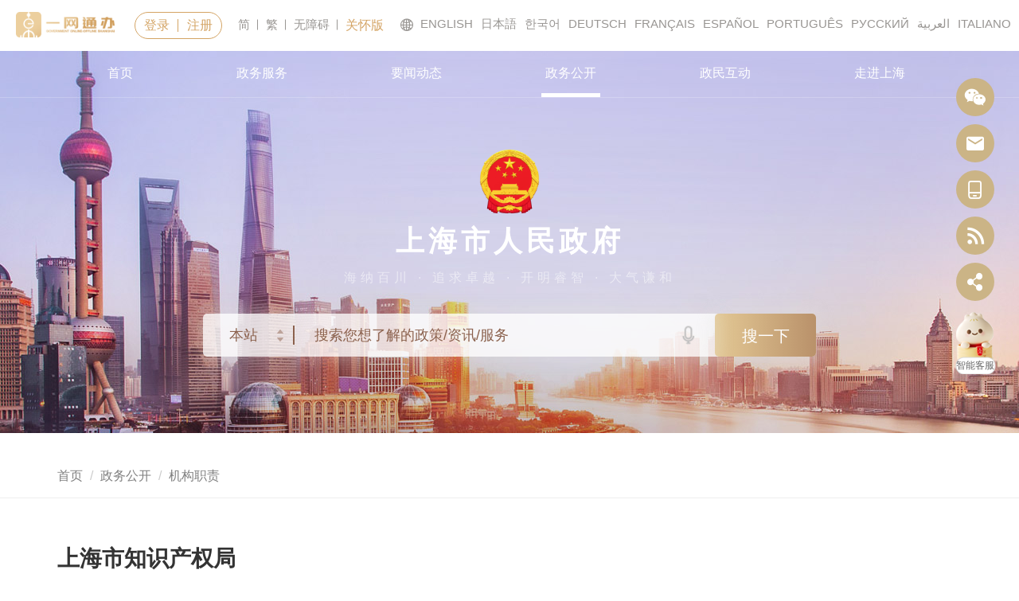

--- FILE ---
content_type: text/html; charset=utf-8
request_url: https://www.shanghai.gov.cn/nw2405/20201029/b0a0ed89dc9d4bfeb02082cd3fbdc47b.html
body_size: 4215
content:
<!DOCTYPE html>
<html lang="zh-Hans">
<head>
    <meta http-equiv="Content-Type" content="text/html; charset=utf-8">
    <meta charset="utf-8">
    <meta name="viewport" content="width=device-width, initial-scale=1.0,user-scalable=no">
    <meta http-equiv="X-UA-Compatible" content="IE=Edge,chrome=1">
    <meta http-equiv="Cache-Control" content="no-siteapp" />
    <meta name="renderer" content="webkit">
    <meta name="apple-mobile-web-app-capable" content="yes" />
    <meta name="apple-mobile-web-app-status-bar-style" content="black" />
    <meta name="SiteName" content="上海市人民政府" >
    <meta name="SiteDomain" content="www.shanghai.gov.cn" >
    <meta name="SiteIDCode" content="3100000044" >
    <meta name="ColumnName" content="机构职责">
    <meta name="ColumnDescription" content="机构职责" />
    <meta name="ColumnKeywords" content="中国上海 上海市政府 机构职责" />
    <meta name="ColumnType" content="机构职责">
    <meta name="applicable-device" content="pc;mobile">
    <meta name="location" content="province=上海;city=上海;coord=121.473717,31.23035">
    <title>上海市知识产权局</title>
    <meta name="ArticleTitle" content="上海市知识产权局">
    <meta name="PubDate" content="2020-10-29 18∶10">
    <meta name="ContentSource" content="">
    <meta name="keywords" content="上海市知识产权局" />
    <meta name="Author" content="">
    <meta name="description" content="" />
    <link rel="stylesheet" type="text/css" href="/assets2020/css/ETUI/ETUI3.min.css">
    <link rel="stylesheet" type="text/css" href="/assets2020/plugin/infinitypush/jquery.ma.infinitypush.css">
    <link rel="stylesheet" type="text/css" href="/assets2020/plugin/owl/owl.carousel.css">
    <link rel="stylesheet" type="text/css" href="/assets2020/css/style2020.css">
    <link rel="stylesheet" type="text/css" href="/assets2020/css/style2020-medio.css">
    <link rel="shortcut icon" href="/newshanghai/img/ico/favicon.png">
    <link rel="stylesheet" type="text/css" href="/assets2020/plugin/share/share.min.css">
    <script src="/assets2020/js/ETUI/jquery.min.1.12.4.js"></script>
    <script src="/assets2020/js/gbk.js"></script>
</head>
<body class="desktop">
<div id="accessNull"></div>
    <div id="container">
        <script src="/assets2020/js/header.js"></script>
        <div id="main">
          <div class="crumbs">
            <div class="contain" id="mbxdh">
                    <ol class="breadcrumb">
                       <li><a href="/index.html" title="首页" target="_blank">首页</a></li>
                         <li><a href='/nw2319/index.html' target='_blank' title=''>政务公开</a></li>
                         <li><a href='/nw2405/index.html' target='_blank' title=''>机构职责</a></li>
                    </ol>
            </div>
          </div>
          <div class="contain">
              <div class="row contnet-detail">
                  <div class="col-xs-12">
                       <div class="Article Article-wz">
                        <h2 id="ivs_title" class="Article-title">上海市知识产权局
                            <small id="ivs_date" class="Article-time">
                                <span>来源：上海市知识产权局</span>
                            </small>
                            <div class="zihao">
                                <div class="through">
                                   <span>字号：</span>
                                </div>
                                <div class="controls">
                                       <a href="#" id="large">大</a>
                                       <a href="#" id="medium" class="selected">中</a> 
                                       <a href="#" id="small">小</a> 
                                </div>
                            </div>
                        </h2>
                        <div id="ivs_player"></div>
                        <div class="Article_content">
                           <div id="ivs_content"> <p>
                           </p>
                            <p>&emsp;&emsp;根据2022年7月市委办公厅、市政府办公厅印发的《上海市知识产权局职能配置、内设机构和人员编制规定》（沪委办发〔2022〕16号），上海市知识产权局主要职责和内设机构如下：</p>
<p>&emsp;&emsp;上海市知识产权局主要职责</p>
<p>&emsp;&emsp;（一）贯彻执行有关知识产权工作的法律、法规、规章和方针、政策。研究起草有关专利、商标、原产地地理标志、集成电路布图设计等方面的知识产权地方性法规、规章草案，拟订相关政策，并组织实施。</p>
<p>&emsp;&emsp;（二）根据国家知识产权强国建设纲要总体目标要求，会同有关部门拟订知识产权强市建设纲要以及知识产权发展规划和工作计划，并组织实施。按照权限会同有关部门指导、监督和评估各区知识产权强市建设纲要实施工作。推动知识产权区域协同发展。</p>
<p>&emsp;&emsp;（三）负责知识产权保护工作，推动建设知识产权保护体系。贯彻执行专利、商标、原产地地理标志、集成电路布图设计等知识产权保护制度。负责对专利、商标等执法工作的业务指导。负责专利侵权纠纷的行政裁决相关工作。负责知识产权纠纷调处、争议处理、维权援助等工作。负责重点商标保护名录制定、原产地地理标志产品申报工作。</p>
<p>&emsp;&emsp;（四）负责专利、商标、原产地地理标志、集成电路布图设计等知识产权日常监管工作。组织开展专利代理管理工作。负责专利、商标代理机构以及非正常专利申请、商标恶意注册、驰名商标违法使用和宣传等有关监管工作。协调推进知识产权领域以信用为基础的分级分类监管，组织开展相关&ldquo;双随机、一公开&rdquo;检查工作。</p>
<p>&emsp;&emsp;（五）负责知识产权运用促进工作。拟订促进知识产权创造、运用和管理以及规范知识产权交易的政策措施，并组织实施。推动知识产权转移转化。指导规范专利权、商标权转让、许可、备案等工作。会同有关部门开展知识产权对外转让审查工作。推进知识产权金融服务创新，规范知识产权评估工作。引导市场主体开展相关知识产权综合运营，促进相关知识产权领域军民融合发展。</p>
<p>&emsp;&emsp;（六）负责推进知识产权公共服务体系建设。建设并管理便企利民、互联互通的知识产权信息公共服务平台，推动知识产权信息传播利用。培育、发展和监管专利、商标、原产地地理标志、集成电路布图设计等知识产权服务行业。会同有关部门开展知识产权应对风险预警工作。指导专利、商标、原产地地理标志、集成电路布图设计等知识产权的申请和注册登记工作。</p>
<p>&emsp;&emsp;（七）负责推进知识产权人才体系建设。指导推进相关人才队伍建设，组织开展知识产权专业技术职称评审。组织开展相关知识产权法律、法规和政策的宣传普及工作。</p>
<p>&emsp;&emsp;（八）统筹协调涉外知识产权事宜。拟订知识产权涉外工作政策。研究国外知识产权发展动态，开展相关知识产权工作的国际联络、合作和交流活动，承办涉及港澳台的相关事项。推进国际知识产权资源集聚。</p>
<p>&emsp;&emsp;（九）完成市委、市政府交办的其他任务。</p>
<p>&emsp;&emsp;上海市知识产权局内设机构</p>
<p>&emsp;&emsp;（一）办公室（宣传处）</p>
<p>&emsp;&emsp;（二）政策法规处</p>
<p>&emsp;&emsp;（三）组织人事处</p>
<p>&emsp;&emsp;（四）战略规划处</p>
<p>&emsp;&emsp;（五）知识产权保护处</p>
<p>&emsp;&emsp;（六）知识产权监管处</p>
<p>&emsp;&emsp;（七）知识产权运用促进处</p>
<p>&emsp;&emsp;（八）公共服务处</p>
<p>&emsp;&emsp;（九）国际合作交流处（港澳台办公室）</p>
<p>&emsp;&emsp;（十）知识产权代办处</p>
<p>&nbsp;</p>
<p>&emsp;&emsp;办公地址：上海市世博村路300号1号楼</p>
<p>&emsp;&emsp;办公时间：工作日9：00-17：30</p>
<p>&emsp;&emsp;联系电话：021-23111111</p>
<p>&emsp;&emsp;负责人：芮文彪</p> </div>
                        </div>
                       </div>

                       
                       <div id="xggj" style="">
            </div>


                       <div class="Article-fixed cleafix">
                          <div class="through two-fex">
                               <span>分享：</span>
                          </div>
                          <div class="share" id="share-2" data-bosszone="share">
                          </div>
                          <!-- <ul class="wxWrap01">

<script>
document.write('<li><a href="https://jd.sh.gov.cn/err_report/article_recomm_form.asp?newstitle='+$URL.encode("上海市知识产权局")+'" target="_blank" title="推荐">推荐</a></li>');
document.write('<li><a href="https://jd.sh.gov.cn/err_report/article_add_form.asp?newstitle='+$URL.encode("上海市知识产权局")+'" target="_blank" title="纠错">纠错</a></li>');
</script>

                            
                            
                            <li><a href="javascript:window.print()">打印</a></li>
                          </ul> -->
                       </div>
                    </div>
              </div>
          </div>
        </div>
<script src="/assets2020/js/footer.js"></script>
 </div>

<script src="/assets2020/js/ETUI/ETUI3.min.js"></script>
<script src="/assets2020/plugin/infinitypush/jquery.ma.infinitypush.js"></script>
<script src="/assets2020/plugin/owl/owl.carousel.min.js"></script>
<script src="/assets2020/plugin/jplayer/jquery.jplayer.js"></script>
<script src="/assets2020/js/scrolltop.js"></script>
<script src="/assets2020/plugin/ImgCrop.js"></script>
<script src="/assets2020/js/main.js"></script>
<script src="/assets2020/js/index.js"></script>
<script src="/assets2020/plugin/share/jquery.share.min.js"></script>
<script src="/assets2020/js/attach.js"></script>


                             
<script>
        jQuery(document).ready(function () {
            Main.init();
        });
        $('#share-1').share();
         $('#share-2').share();
</script>
<script>
        $(window).scroll(function(event) {
            $(this).scrollTop() > 100 ? $(".xaunfu-header").addClass('fixed') : $(".xaunfu-header").removeClass('fixed');
        });
</script>
<script type="text/javascript">
    $(function () {
        helangSearch.init();
    })

 $(document).ready(function() {
    $("#small").click(function(event) {
        event.preventDefault();
        $(".Article_content p").animate({
            "font-size": "14px",
            "line-height": "35px"
        });
    });
    $("#medium").click(function(event) {
        event.preventDefault();
        $(".Article_content p").animate({
            "font-size": "18px",
            "line-height": "35px"
        });
    });
    $("#large").click(function(event) {
        event.preventDefault();
        $(".Article_content p").animate({
            "font-size": "22px",
            "line-height": "35px"
        });
    });
    $(".controls a").click(function() {
        $("a").removeClass("selected");
        $(this).addClass("selected");
    });
});   
</script>
<script type="text/javascript">
        //<![CDATA[
        $(document).ready(function () {

            $("#jquery_jplayer_1").jPlayer({
                ready: function (event) {
                    $(this).jPlayer("setMedia", {
                        title: "Bubble",
                        mp3: "http://voice.shanghai.gov.cn/ivsmedia/e9f6a6342ffe4d0bbbe0fda47be06685/6e17d1d03d4b472baa6cff0779ac4f40/5e52b8d3e6e0468a977f5d17b2b406d3/88839717-7c52-48f9-a5f8-8dc887fee36c.mp3"
                    });
                },
                swfPath: "assets2020/plugin/jplayer",
                supplied: "mp3",
                wmode: "window",
                useStateClassSkin: true,
                autoBlur: false,
                smoothPlayBar: true,
                keyEnabled: true,
                remainingDuration: true,
                toggleDuration: true
            });
        });
        //]]>
        $(function(){
            var clickOdd = true
            $('.picker').on("click",function(){
                var showInput =  $('.picker input');
                var siteId =  $('#siteId');
                if(clickOdd){
                showInput.val('本站');
                siteId.val('www.shanghai.gov.cn');
                clickOdd = false
                }else{
                showInput.val('站群');
                siteId.val('all');
                clickOdd = true
                }
            })
         })
    </script>
    <script type="text/javascript">
    $(function () {
                $(".weim").hover(function(){
                    $(".xia-wm").css("display", "block");
                }, function(){
                    $(".xia-wm").css("display", "none");
                })
            })
    </script>
<script type="text/javascript" src="/assets2020/js/ywlogin.js"></script>
</body>
</html>

--- FILE ---
content_type: text/html;charset=UTF-8
request_url: https://zwdtuser.sh.gov.cn/uc/usercenter/userinfo.jsp?callback=showData&_=1768984437493
body_size: 184
content:
showData({"stUserId":""})














--- FILE ---
content_type: text/html;charset=UTF-8
request_url: https://voice.shanghai.gov.cn/gateway/tts/speak
body_size: 4759
content:
<!DOCTYPE>
<html lang="zh-cn" xmlns="http://www.w3.org/1999/xhtml">
<head>
    <meta charset="utf-8">
    <meta http-equiv="Content-Type" content="text/html; charset=utf-8">
    <meta name="viewport" content="width=device-width, initial-scale=1.0,user-scalable=no">
    <meta http-equiv="X-UA-Compatible" content="IE=Edge,chrome=1">
    <meta http-equiv="Cache-Control" content="no-siteapp">
    <meta name="renderer" content="webkit">
    <meta name="apple-mobile-web-app-capable" content="yes">
    <meta name="apple-mobile-web-app-status-bar-style" content="black">
    <title>wza-player无障碍语音播放器</title>
    <style>
        body{padding: 0 !important;margin: 0 !important;}
        .wzatitle{position: absolute;top: 0; width: 100%;font-size: 10px;text-align: center;color: #C3C8DA;font-weight: 200;line-height: 24px;}
        .jp-audio { margin: auto !important; min-width: 280px; max-width: 380px; padding: 5px; }
        .jp-interface {position: relative;background-color: #fff;width: 100%;box-shadow: 0 0 4px rgba(0, 0, 0, 0.15);transition: all 0.5s ease-out;}
        .jp-interface:hover{transition: all 0.3s ease;transform: scale(1.05);box-shadow: 0 0 5px rgba(0, 196, 255, 0.7)}
        .jp-audio .jp-interface {height: 70px;border-radius: 8px; overflow: hidden;}
        .jp-controls-holder {clear: both;margin: 0 auto;position: relative;overflow: hidden;top: -20px;padding: 5px 0;}
        .jp-interface .jp-controls {margin: 0;padding: 0;}
        .jp-audio .jp-controls {padding: 32px 20px 0 10px; }
        .jp-controls button {display: block;float: left;overflow: hidden;text-indent: -9999px;cursor: pointer; border-radius: 32px;border: solid 1px #E8EAF2}
        .jp-play {width: 32px;height: 32px;background: url("https://voice.ewdcloud.com/wzaplayer.png") 2px 1px no-repeat; background-size: 600%;transition: all 0.3s ease-out;}
        .jp-play:focus,.jp-play:hover {background: url("https://voice.ewdcloud.com/wzaplayer.png") -27px 1px no-repeat;background-size: 600%;border: solid 1px rgba(255, 132, 0, 0.51);box-shadow: 0 0 2px 1px rgba(255, 132, 0, 0.4);transition: all 0.3s ease;transform: scale(1.1);}
        /*.jp-state-playing .jp-play {background: url("https://voice.ewdcloud.com/wzaplayer.png") 1px -28px no-repeat; background-size: 600%;}*/
        .jp-state-playing .jp-play{background: url("https://voice.ewdcloud.com/bofang.gif") 0 0 no-repeat;background-size: 100%;border: none;transition: all 0.3s ease-out;}
        .jp-state-playing .jp-play:focus,.jp-state-playing .jp-play:hover {background: url("https://voice.ewdcloud.com/wzaplayer.png") -28px -28px no-repeat; background-size: 600%;border: solid 1px #ff9900;transition: all 0.3s ease;}
        .jp-stop, .jp-previous, .jp-next {width: 28px;height: 28px;margin-top: 2px; }
        .jp-stop {background: url("https://voice.ewdcloud.com/wzaplayer.png") 1px -49px no-repeat;margin-left: 10px;background-size: 600%; transition: all 0.3s ease-out}
        .jp-stop:focus,.jp-stop:hover {background: url("https://voice.ewdcloud.com/wzaplayer.png") -24px -49px no-repeat;background-size: 600%;border: solid 1px rgba(255, 132, 0, 0.51);box-shadow: 0 0 2px 1px rgba(255, 132, 0, 0.4);transition: all 0.3s ease;transform: scale(1.1);}
        .jp-audio .jp-progress {position: absolute;width: 100% !important;top: 20px;left: 0;height: 12px;}
        .jp-audio .jp-progress:hover{width: 100% !important;cursor: pointer;display: block;}
        .jp-audio .jp-type-single .jp-progress {width: 186px; }
        .jp-seek-bar {width: 100% !important;height: 2px; cursor: pointer; transition: all 0.3s ease-out;background-color: #E9EBF3;margin-top: 3px;}
        .jp-play-bar {width: 0px;border-radius: 10px;height: 2px; background-image: linear-gradient(to right, #6DFFFF 0%, #27B9F4 100%);position: relative;right: 5px;overflow: inherit !important;}
        .jp-play-bar:after {content: "";display: block;width: 6px;height: 6px;position: absolute;right: -4px;top: -2px;background: #27B9F4;box-shadow: 0 0 3px 1px #27B9F4;border-radius: 100%;}
        .jp-audio .jp-progress:hover .jp-seek-bar{box-shadow: 0 0 8px #00c4ff;background-color: rgba(0, 196, 255, 0.51);height: 6px;}
        .jp-audio .jp-progress:hover .jp-play-bar{height: 6px;}
        .jp-audio .jp-progress:hover .jp-play-bar:after{width: 10px;height: 10px;}
        .jp-state-no-volume .jp-volume-controls {display: none; }
        .jp-volume-controls {position: absolute;top: 39px; right: 10px;width: 130px;display: block;height: 18px;left: inherit;}
        .jp-volume-controls button {display: block;position: absolute;overflow: hidden;text-indent: -9999px;border: none;cursor: pointer; }
        .jp-mute,.jp-volume-max {width: 18px;height: 18px; }
        .jp-volume-max {right: 0;}
        .jp-mute {background: url("https://voice.ewdcloud.com/wzaplayer.png") -8px -181px no-repeat; background-size: 1200%;transition: all 0.3s ease-out;}
        .jp-mute:focus, .jp-mute:hover {background: url("https://voice.ewdcloud.com/wzaplayer.png") -42px -181px no-repeat; background-size: 1200%;transition: all 0.3s ease;transform: scale(1.2);}
        .jp-state-muted .jp-mute {background: url("https://voice.ewdcloud.com/wzaplayer.png") -42px -181px no-repeat; background-size: 1200%;transition: all 0.3s ease-out;}
        .jp-state-muted .jp-mute:focus, .jp-state-muted .jp-mute:hover {background: url("https://voice.ewdcloud.com/wzaplayer.png") -8px -181px no-repeat; background-size: 1200%;transform: scale(1.2);}
        .jp-volume-max {background: url("https://voice.ewdcloud.com/wzaplayer.png") -8px -112px no-repeat; background-size: 1200%;transition: all 0.3s ease-out;}
        .jp-volume-max:focus, .jp-volume-max:hover {background: url("https://voice.ewdcloud.com/wzaplayer.png") -42px -112px no-repeat; background-size: 1200%; transition: all 0.3s ease;transform: scale(1.2);}
        .jp-volume-bar {position: absolute;top: 8px;left: 22px;width: 82px;height: 2px;cursor: pointer; background-color: #E8EAF2;border-radius: 5px;transition: all 0.3s ease-out;}
        .jp-volume-bar:hover{box-shadow: 0 0 8px #ff9900;background-color: #babdc7;transition: all 0.3s ease;transform: scale(1.1);}
        .jp-volume-bar-value {width: 0px;border-radius: 5px;height: 2px;background-image: linear-gradient(to right, #fff167 0%, #ff7e00 100%);position: relative;overflow: inherit !important;}
        .jp-volume-bar-value:after{content: "";display: block;width: 6px;height: 6px;border-radius: 50%;position: absolute;top: -2px;right: 0;background: #ff7e00;box-shadow: 0 0 3px 1px #ff7e00;}
        .jp-audio .jp-time-holder {position: absolute;top: 0;}
        .jp-audio .jp-type-single .jp-time-holder {display: block; width: 100%;}
        .jp-current-time,.jp-duration {font-size: 12px;font-style: oblique; color: rgba(129, 135, 158, 0); font-weight: 200;line-height: 24px;transition: all 0.6s ease-out;}
        .jp-current-time {float: left;display: inline;cursor: default; margin-left: 10px; }
        .jp-duration {float: right;display: inline;text-align: right;cursor: pointer; margin-right: 10px; }
        .jp-state-playing .jp-current-time,.jp-state-playing .jp-duration{color: #81879e;transition: all 0.6s ease;}
        .jp-jplayer audio, .jp-jplayer {width: 100%;height: 100%; position: relative;}
        .jp-jplayer img{border-top-left-radius:5px;border-top-right-radius:5px}
        .jp-jplayer video,.jp-jplayer img{width: 100%;height: 100%;}
        .jp-toggles {padding: 0;margin: 0 auto;overflow: hidden; }
        .jp-audio .jp-type-single .jp-toggles {width: 25px; }
        .jp-toggles button {display: block;float: left;width: 25px;height: 18px;text-indent: -9999px;line-height: 100%;border: none;cursor: pointer; }
        .jp-lang-controls{position: absolute; top: 35px;left: 100px;font-weight: 200;}
        .jp-lang-controls button{font-size: 12px;margin: -3px;border: solid 1px #E8EAF2;background-color: #fff;color: #A2A7BA;}
        .jp-lang-controls button:hover,.jp-lang-controls button:focus,.jp-lang-controls button.active{color: #00c4ff;cursor: pointer;}
        .jp-lang-controls button.lang-standard{border-top-left-radius: 22px;border-bottom-left-radius: 22px;transition: all 0.3s ease-out;}
        .jp-lang-controls button.lang-shanghai{border-top-right-radius: 22px;border-bottom-right-radius: 22px;transition: all 0.3s ease-out}
        .jp-lang-controls button:hover {border-color:#ff9900;transform: scale(1.2);transition: all 0.3s ease;border-radius: 22px;color: #ff9900;}
        .jp-gui.jp-interface p{display: none;}

        @media (max-width: 480px) {
            .jp-volume-controls,button.jp-stop{display: none !important;}
            .jp-gui.jp-interface p{display: block;}
            .jp-gui.jp-interface p{font-size: 12px;position: absolute;left: 40%;top: -2px;color: #999;}
            .jp-interface {background: none !important;box-shadow: 0 0 4px rgba(0, 0, 0, 0.15);}
            .jp-state-playing .jp-interface{box-shadow: 0 0 5px rgba(0, 196, 255, 0.7)}
            .jp-interface:hover,.jp-progress:hover{transform: scale(1);}
            .jp-audio .jp-interface {border: 1px solid #eee;background: #fdfdfd;border-radius: 80px;}
            .jp-audio .jp-controls {padding: 11px 20px 0 13px;}
            .jp-controls button {-webkit-box-shadow: none;-moz-box-shadow: none;box-shadow: none;}
            .jp-gui .jp-controls .jp-play {width: 48px;height: 48px;background: url("https://voice.ewdcloud.com/stopplay.png") no-repeat !important;background-size: 100% !important;}
            .jp-play:focus {background: none !important;-webkit-box-shadow: none;-moz-box-shadow: none;box-shadow: none;}
            .jp-state-playing .jp-gui .jp-controls .jp-play {background: url("https://voice.ewdcloud.com/bofang.gif") no-repeat !important;background-size: 100% !important;}
            .jp-state-playing .jp-gui .jp-controls .jp-play:focus {background: url("https://voice.ewdcloud.com/bofang.gif") no-repeat !important;background-size: 100% !important;}
            .jp-gui .jp-controls .jp-stop {background: url("https://voice.ewdcloud.com/stopplay.png") no-repeat !important;background-size: 100% !important;}
            .jp-gui .jp-controls .jp-stop:focus {background: url("https://voice.ewdcloud.com/stopplay.png") no-repeat !important;background-size: 100% !important;}
            .jp-progress {background-color: #eee;-webkit-box-shadow: none;-moz-box-shadow: none;box-shadow: none;}
            .jp-seek-bar{margin: 0;}
            .jp-lang-controls button{font-size: 16px;padding: 2px 12px;}
            .jp-play-bar {height: 2px;position: relative;overflow: inherit !important;}
            .jp-play-bar:after {content: "";display: block;width: 8px;height: 8px;border-radius: 50%;background: rgb(0, 198, 255);position: absolute;right: -2px;top: -3px;box-shadow: 0 0 8px rgba(0, 198, 255, 0.75);}
            .jp-audio .jp-time-holder {position: absolute;top: 1px;width: 80% !important;left: 18% !important;color: #999;}
            .jp-audio .jp-progress {position: absolute;height: 2px;width:73% !important;left: 84px !important;top: 26px;}
            /*新加*/
            .jp-audio .jp-progress:hover{width:76% !important}
            .jp-duration{ margin-right: 26px;}
            .jp-current-time{margin-left: 16px;}
            .wzatitle {top: 1px;left: 23px;width: inherit;}
            .jp-lang-controls {position: absolute;top: 38px;left: 144px;}
        }

    </style>
    <!--[if lt IE 9]>
    <script src="https://voice.ewdcloud.com/files/html5.min.js"></script>
    <script src="https://voice.ewdcloud.com/files/respond.min.js"></script>
    <![endif]-->

    <script type="text/javascript" charset="utf-8" src="https://gl.ewdcloud.com/ew_tracker.js" defer="defer"></script>
    <script>
      _tracker_(null, "429");
    </script>

    <script>
        var isPlaying = false;
        var hasLoaded = false;

        function toPlay(obj, audioUrl) {
            if (isPlaying) {
                toPause();
            } else {
                _tracker_event_('无障碍语音条', '播放');
                let path = obj ? $(obj).attr('path') : audioUrl;
                isPlaying = true;
                if (hasLoaded) {
                    $("#jquery_jplayer_1").jPlayer("play");
                } else {
                    setPath(path, true);
                    hasLoaded = true;
                }
            }
        }

        function toPause() {
            isPlaying = false;
            $("#jquery_jplayer_1").jPlayer("pause");
            _tracker_event_('无障碍语音条', '暂停');
        }

        function toStop() {
            isPlaying = false;
            $("#jquery_jplayer_1").jPlayer("stop");
            _tracker_event_('无障碍语音条', '停止');
        }

        function setPath(path, play) {
            $("#jquery_jplayer_1").jPlayer("setMedia", {
                title: '',
                mp3: path
            });
            if (play) {
                $("#jquery_jplayer_1").jPlayer("play");
            }
        }
    </script>
</head>

<body marginwidth="0">
<div id="jquery_jplayer_1" class="jp-jplayer" style="width: 0px; height: 0px;"><img id="jp_poster_0"
                                                                                    style="width: 0px; height: 0px; display: none;">
    <audio id="jp_audio_0" preload="metadata"></audio>
</div>
<div id="jp_container_1" class="jp-audio" role="application" aria-label="media player" style="margin: auto;">
    <div class="jp-type-single">
        <div class="jp-gui jp-interface">
            <div class="wzatitle">无障碍语音播报</div>
            <div class="jp-lang-controls" style="display: none;">
                <button class="lang-standard active" lang="普通话" title="切换普通话语音" aria-label="切换普通话语音">普通话</button>
                <button class="lang-shanghai"></button>
            </div>
            <div class="jp-controls">
                <button class="jp-play" role="button" tabindex="0"
                        path="https://voice.shanghai.gov.cn/tts/e4d759acef8d8f6d0374158b4fb807fd.mp3"
                        onclick="toPlay(this, null)" title="播放语音" aria-label="播放语音">播放
                </button>
                <button class="jp-stop" role="button" tabindex="0" title="停止语音" aria-label="停止语音">停止</button>
            </div>
            <div class="jp-progress">
                <div class="jp-seek-bar" style="width: 0%;">
                    <div class="jp-play-bar" style="width: 0%;"></div>
                </div>
            </div>
            <div class="jp-volume-controls">
                <button class="jp-mute" role="button" tabindex="0" title="打开声音" aria-label="打开声音">打开声音</button>
                <button class="jp-volume-max" role="button" tabindex="0" title="最大声音" aria-label="最大声音">最大声音</button>
                <div class="jp-volume-bar">
                    <div class="jp-volume-bar-value" style="width: 80%;"></div>
                </div>
            </div>
            <div class="jp-time-holder">
                <div class="jp-current-time" role="timer" aria-label="time">00:00</div>
                <div class="jp-duration" role="timer" aria-label="duration">00:00</div>
            </div>
        </div>
    </div>
</div>

<!--Main JS-->
<script type="text/javascript" src="https://voice.ewdcloud.com/files/jquery.min.js"></script>
<script type="text/javascript" src="https://voice.ewdcloud.com/files/jquery.jplayer.min.js"></script>
<script>
    /*<![CDATA[*/
    let playlist = ["https:\/\/voice.shanghai.gov.cn\/tts\/e4d759acef8d8f6d0374158b4fb807fd.mp3"];
    let standard = ["https:\/\/voice.shanghai.gov.cn\/tts\/e4d759acef8d8f6d0374158b4fb807fd.mp3"];
    let shanghai = null;
    let guangdong = null;
    let playIndex = 0;
    (function ($) {
        "use strike";
        $.jPlayer.prototype.options = $.extend($.jPlayer.prototype.options, {
            supplied: 'mp3'
            , wmode: 'window'
            , smoothPlayBar: true
            , keyEnabled: true
            , remainingDuration: true
            , toggleDuration: true
            , keyBindings: {
                stop: {
                    key: 48, fn: function (f) { //key: 0
                        f.stop();
                    }
                }, play: {
                    key: 49, fn: function (f) {  //key 1
                        if (f.status.paused) {
                            f.play();
                        } else {
                            f.pause();
                        }
                    }
                }, rewind: {
                    key: 50, fn: function (f) {  //key 2
                        if (f.status.currentTime > 5) {
                            f.playHead(f.status.currentTime - 5);
                        } else {
                            f.playHead(0);
                        }
                    }
                }, forward: {
                    key: 51, fn: function (f) {  //key 3
                        f.playHead(f.status.currentTime + 5);
                    }
                }, fullScreen: {
                    key: 93, fn: function (f) {  //key enter
                        if (f.status.video || f.options.audioFullScreen) {
                            f._setOption("fullScreen", !f.options.fullScreen);
                        }
                    }
                }, muted: {
                    key: 8, fn: function (f) { //key backspace
                        f._muted(!f.options.muted);
                    }
                }, volumeUp: {
                    key: 55, fn: function (f) {  //key 7
                        f.volume(f.options.volume + 0.1);
                    }
                }, volumeDown: {
                    key: 54, fn: function (f) {  //key 6
                        f.volume(f.options.volume - 0.1);
                    }
                }
            }
        });
    })(jQuery);

    $(document).ready(function () {
        initJplayer();

        if (shanghai && shanghai.length > 0) {
            $('button.lang-shanghai').text('上海话').attr('aria-label', '切换上海话语音').attr('title', '切换上海话语音').attr('lang', '上海话');
            $('div.jp-lang-controls').show();
        } else if (guangdong && guangdong.length > 0) {
            $('button.lang-shanghai').text('粤语').attr('aria-label', '切换粤语语音').attr('title', '切换粤语语音').attr('lang', '广东话');
            $('div.jp-lang-controls').show();
        }

        function initJplayer() {
            $('#jquery_jplayer_1').jPlayer({
                ready: function (event) {},
                ended: function () {
                    if (playlist && playlist.length > 1 && ++playIndex < playlist.length) {
                        setPath(playlist[playIndex], true);
                    }
                },
                error: function () {
                    if (playlist && playlist.length > 1 && ++playIndex < playlist.length) {
                        setPath(playlist[playIndex], true);
                    }
                },
                swfPath: 'https://voice.ewdcloud.com/files/jquery.Jplayer.swf',
                supplied: "mp3",
                wmode: "window",
                useStateClassSkin: true,
                autoBlur: false,
                smoothPlayBar: true,
                keyEnabled: true,
                remainingDuration: true,
                toggleDuration: true
            });
        }
    });

    /**
     * 语言选择按钮点击事件
     */
    $(document).on('click', '.jp-lang-controls button', function (e) {
        // 语言版本
        let lang = $(e.target).attr('lang');
        // 获取当前激活的按钮
        let active = $('.jp-lang-controls button.active').attr('lang');
        // 获取当前播放状态
        let isPlaying = $("#jquery_jplayer_1").data("jPlayer").status.paused;
        // 播放时长
        let currentTime = $("#jquery_jplayer_1").data("jPlayer").status.currentTime;
        // 如果点击的按钮和激活的是同一个，并且是在播放时，暂停播放
        if (active == lang) {
            if(!isPlaying) {
                toPause();
                return;
            } else if (currentTime > 0) {
                $("#jquery_jplayer_1").jPlayer("play");
                return;
            }

        }
        if (lang) {
            $(e.target).addClass('active').siblings().removeClass('active');
            toStop();
        }
        playIndex = 0;
        switch (lang) {
            case '普通话':
                playlist = [].concat(standard);
                setPath(playlist[0], true);
                break;
            case '上海话':
                playlist = [].concat(shanghai);
                setPath(playlist[0], true);
                break;
            case '广东话':
                playlist = [].concat(guangdong);
                setPath(playlist[0], true);
                break
        }

        _tracker_event_('无障碍语音条', '切换方言-' + lang);
    });

    /*]]>*/
</script>

</body>
</html>


--- FILE ---
content_type: text/css
request_url: https://www.shanghai.gov.cn/assets2020/plugin/infinitypush/jquery.ma.infinitypush.css
body_size: 907
content:
/*****************************************************************
 * Infinity Push
 *****************************************************************/
.ma-infinitypush-open {
  display: block;
  position: fixed;
  overflow: hidden;
  height: 100%;
  width: 100%;
}

.ma-infinitypush-wrapper {
  background-color: #f9f7f6;
  position: fixed;
  width: 250px;
  height: 100%;
  z-index: 9999;
}
.ma-infinitypush-wrapper.ma-infinitypush-active-button {
  position: fixed;top: 0;
}
.ma-infinitypush-wrapper.ma-infinitypush-active-button.ma-infinitypush-button-left .ma-infinitypush-button {
  margin: 0 0 0 22px;
  right: -44px;
}
.ma-infinitypush-wrapper.ma-infinitypush-active-button.ma-infinitypush-button-right .ma-infinitypush-button {
  margin: 0 22px 0 0;
  left: -44px;
}
.ma-infinitypush-wrapper .ma-infinitypush-button {
  display: block;
  box-shadow: inset 0 4px #3498db, inset 0 6px white, inset 0 9px #3498db, inset 0 11px white, inset 0 14px #3498db, inset 0 16px white;
  position: absolute;
  text-indent: -9999px;
  width: 30px;
  height: 30px;
  background: none;
  border:0;
  top: 16px;
  cursor: pointer;
  z-index: 99999999999;
  border: none;
  background: #CBB486;
  border-radius: 50px;
}
.ma-infinitypush-wrapper.ma-infinitypush-left .ma-infinitypush ul li ul, .ma-infinitypush-wrapper.ma-infinitypush-left .ma-infinitypush ul li ol, .ma-infinitypush-wrapper.ma-infinitypush-left .ma-infinitypush ol li ul, .ma-infinitypush-wrapper.ma-infinitypush-left .ma-infinitypush ol li ol {
  border: none; z-index: 2;background: #e8e8e8;
}
.ma-infinitypush-wrapper.ma-infinitypush-right .ma-infinitypush ul li ul, .ma-infinitypush-wrapper.ma-infinitypush-right .ma-infinitypush ul li ol, .ma-infinitypush-wrapper.ma-infinitypush-right .ma-infinitypush ol li ul, .ma-infinitypush-wrapper.ma-infinitypush-right .ma-infinitypush ol li ol {
  border: none;
}
.ma-infinitypush-wrapper .ma-infinitypush {
  background-color: transparent;
  position: relative;
  height: 100%;
  overflow-x: hidden;
  overflow-y: auto;
  z-index: 5000;
  border: none;
  padding: 0;
}
.ma-infinitypush-wrapper .ma-infinitypush ul, .ma-infinitypush-wrapper .ma-infinitypush ol {
  list-style-type: none;
  width: 250px;
  margin: 0;
  /*overflow-x: hidden;*/
}
.ma-infinitypush-wrapper .ma-infinitypush>ul>li, .ma-infinitypush-wrapper .ma-infinitypush>ol>li {
  width: 100%;position:  initial;
}
.ma-infinitypush-wrapper .ma-infinitypush>ul>li>a, .ma-infinitypush-wrapper .ma-infinitypush ol li a {
  display: block;
  text-transform: uppercase;
  text-decoration: none;
  letter-spacing: 1px;
  height: 100%;
  margin: 0;
  position: inherit;
}
.ma-infinitypush-wrapper .ma-infinitypush ul li ul, .ma-infinitypush-wrapper .ma-infinitypush ul li ol, .ma-infinitypush-wrapper .ma-infinitypush ol li ul, .ma-infinitypush-wrapper .ma-infinitypush ol li ol {
  display: none;
  position: absolute;
  height: 100%;
  top: 0;
  overflow-y: auto;
}
.ma-infinitypush-wrapper .ma-infinitypush ul li.ma-infinitypush-active-item, .ma-infinitypush-wrapper .ma-infinitypush ol li.ma-infinitypush-active-item {
  background-color: #ccc;position: inherit;
}
.ma-infinitypush-wrapper .ma-infinitypush ul li.ma-infinitypush-active-item > a, .ma-infinitypush-wrapper .ma-infinitypush ol li.ma-infinitypush-active-item > a {
  color: #252324 !important;
  text-decoration: none !important;
}
.ma-infinitypush-wrapper .ma-infinitypush > ul, .ma-infinitypush-wrapper .ma-infinitypush > ol {
  border-bottom: 1px solid #e9e9e9;position: initial;padding: 0;
}
.ma-infinitypush-wrapper .ma-infinitypush.ma-infinitypush-sub-open {
  overflow-y: hidden;border: none;
}
.ma-infinitypush-wrapper .ma-infinitypush .ma-infinitypush-inactive {
  border-right: none !important;
  border-left: none !important;
  overflow-y: hidden !important;
  z-index: 0;
  position: initial;
}
.ma-infinitypush-wrapper .ma-infinitypush .ma-infinitypush-close-subnav,
.ma-infinitypush-wrapper .ma-infinitypush .ma-infinitypush-close-subnav:hover {
  position: absolute;
  background-color: rgba(0, 0, 0, 0.5);
  width: 250px;
  height: 100% !important;
  top: 0;
  left: 0;
  padding: 0 !important;
  z-index: 2;
}


--- FILE ---
content_type: text/css
request_url: https://www.shanghai.gov.cn/assets2020/css/style2020.css
body_size: 21962
content:
/*
* @Author: 88888888
* @Date:   2020-07-09 11:00:25
* @Last Modified by:   88888888
* @Last Modified time: 2024-04-03 17:33:32
*/
@import url("../css/iconfont.css");
#skip {
    width: 0;
    height: 0;
    overflow: hidden;
}

.newsbox .xggjlist li a {
    white-space: normal!important;
    text-overflow: inherit!important;
}

a {
    -webkit-transition: all 0.15s ease-in-out;
    transition: all 0.15s ease-in-out;
}

.header-lt {
    float: left;
    margin: 15px 0;
    margin-left: 20px;
}

.top-link .dropdown {
    padding-bottom: 16px;
}
/* .top-link .dropdown:after{
    content: '';
    color: #fff;
    display: inline-block;
    width: 0;
    height: 0;
    margin-left: 3px;
    vertical-align: middle;
    border-top: 10px dashed;
    border-top: 10px solid\9;
    border-right: 5px solid transparent;
    border-left: 5px solid transparent;
} */
.picker input {
    display: block;
    width: 100%;
    height: 100%;
    background: none;
    font-size: 18px;
    color: #fff;
    cursor: pointer;
    border: none;
    text-align: center;
}

.midd-top .input .picker select {
    position: absolute;
    left: 0;
    top: 0;
    height: 100%;
    opacity: 0;
    border: none;
    width: 100%;
    background-color: transparent;
    color: #8b614d !important;
    text-align: center;
    padding: 0;
    /* background-size: 10px; */
    text-align-last: center;
}

.picker-box {
    position: relative;
    float: none!important;
}

.picker-box span {
    width: 100%;
    display: block;
    background: url(https://www.shanghai.gov.cn/assets2020/img/caret.png) no-repeat scroll right;
    background-origin: content-box;
    padding-right: 4px;
}

.midd-top .input .picker option {
    color: #666;
    -moz-appearance: none;
 /* Firefox */
    -webkit-appearance: none;
 /* Safari ÃƒÂ¥Ã¢â‚¬â„¢Ã…â€™ Chrome */
    appearance: none;
}

.padding-top33 {
    padding-top: 33px!important;
}

.midd-top .input .picker select option {
    text-align: center;
    text-align-last: center;
}

.head .header-rt .top-link .dropdown .dropdown-menu li a {
    border-bottom: 1px solid #eeeeee;
    color: #333;
    margin-left: 0;
    padding: 10px 30px;
}

.head .header-rt .top-link .dropdown .dropdown-menu li:last-child a {
    border-bottom: none;
}

input[type="text"], textarea {
    -webkit-appearance: none;
}

.head {
    background: url(../img/header.jpg) top center no-repeat;
    width: 100%;
    padding-bottom: 75px;
}

.header-lt span {
    margin-left: 25px;
    float: left;
    padding: 4px 0;
    border-radius: 17px;
    border: 1px solid #d4a464;
    position: relative;
    display: flex;
}

.midd-top .input > input::-ms-clear {
    display: none;
}

.header-lt span a:first-child:after {
    content: '';
    width: 1px;
    height: 16px;
    background: #d4a464;
    display: block;
    position: absolute;
    right: 0;
    top: 50%;
    transform: translateY(-50%);
}

.logo-inder {
    float: left;
    width: 124px;
    height: 32px;
}

.header-lt span a {
    padding: 0 11px;
    font-size: 16px;
    color: #d4a464;
    position: relative;
}
/*.header-lt span a:first-child{
    padding-right: 13px;
}*/
.header-lt span em {
    font-style: normal;
    font-size: 18px;
    color: #d4a464;
    padding: 0 13px;
}

.index-nav {
    background: none;
    color: #fff;
    float: left;
    margin-bottom: 0;
    width: 100%;
}

.upDown {
    position: absolute;
    display: block;
    width: 20px;
    height: 100%;
    right: 20px;
    top: 0;
    cursor: pointer;
    background: url(../img/caret.png) no-repeat scroll center !important;
    background-size: 50%!important;
}

.index-nav .navbar-nav>.active>a, .index-nav .navbar-nav>.active>a:focus {
    border-bottom: 5px solid #fff;
    background-color: transparent;
    transition: all 0.3s linear;
}

.index-nav .navbar-nav>.active>a:hover, .index-nav .navbar-nav>li>a:hover {
    background-color: transparent;
}

.index-nav ul li a {
    color: #fff!important;
    padding-top: 18px!important;
    position: relative;
    padding: 15px 5px;
    transition: all .3s ease;
    -ms-transition: all .3s ease;
    -webkit-transition: all .3s ease;
}

.index-nav ul li {
    padding: 0;
    margin: 0 58px;
    transition: all .3s ease;
    -ms-transition: all .3s ease;
    -webkit-transition: all .3s ease;
}

.index-nav ul li:hover a:before {
    width: 100%;
    transition: all .3s ease;
    -ms-transition: all .3s ease;
    -webkit-transition: all .3s ease;
}

.index-nav ul li a:before {
    content: "";
    position: absolute;
    left: 0;
    bottom: -5px;
    width: 0;
    height: 5px;
    background: #fff;
    transition: all .3s ease;
    -ms-transition: all .3s ease;
    -webkit-transition: all .3s ease;
}

.top-link {
    float: left;
    margin-bottom: 0;
    position: relative;
    padding-left: 0;
    /* margin-right: 15px; */
    margin-top: 5px;
    margin-left: 20px;
}

.top-link li a {
    padding: 0 17px;
    color: #999693;
    font-size: 16px;
    position: relative;
    display: block;
}
.top-link li:last-child a{
    font-size: 18px;
    color: #d4a464;
}
.top-link li:last-child{
    margin-top: -1px;
}
.top-link li a:after {
    content: '';
    width: 1px;
    height: 13px;
    background: #999693;
    display: block;
    position: absolute;
    right: 0;
    top: 50%;
    transform: translateY(-50%);
}

.top-link li:last-child a:after {
    display: none;
}

.Senior-edition {
    float: left;
    margin-bottom: 0;
    padding: 0;
}

.header-rt {
    float: right;
    margin-top: 19px;
}

.Senior-edition li {
    float: left;
    position: relative;
    margin-right: 20px;
}

.Senior-edition li a {
    color: #999693;
    font-size: 16px;
    display: block;
}

.Senior-edition li a .iconfont {
    margin-right: 8px;
    font-size: 18px;
    float: left;
    margin-top: -1px;
}


.header-lt span label {
    font-size: 16px;
    color: #fff;
    margin-bottom: 0;
}

.head .header-rt .top-link .dropdown-menu {
    min-width: 110px;
    left: -35px;
    border: none;
    margin: 0px 0 0;
    box-shadow: 0 0 20px 5px rgba(219,185,117,0.15);
}

.denglu {
    margin-right: 35px;
}

.denglu span {
    margin-left: 25px;
}

.head .header-rt .top-link .hover {
    display: block;
}

.head .header-rt .top-link .dropdown-menu:after {
    content: '';
    width: 0;
    position: absolute;
    left: 77%;
    top: -8px;
    height: 0;
    border-left: 7px solid transparent;
    border-right: 7px solid transparent;
    border-bottom: 8px solid #fff;
}

.dengl-wm .xia-wm {
    left: 0;
}

.xia-wm:before {
    content: '';
    width: 0;
    position: absolute;
    left: 42%;
    top: -8px;
    height: 0;
    border-left: 7px solid transparent;
    border-right: 7px solid transparent;
    border-bottom: 8px solid #fff;
}

.xia-wm {
    position: absolute;
    top: 41px;
    width: 110px;
    display: none;
    left: -10px;
    border-radius: 8px;
    background: #fff;
    padding: 16px;
    box-shadow: 0 0 20px 5px rgba(219,185,117,0.15);
}

.xia-wm p {
    font-size: 16px;
    text-align: center;
    margin-bottom: 0;
    margin-top: 5px;
}

.icon-shouji {
    margin-top: -2px;
}

.head .header-rt .top-link li a .iconfont {
    font-size: 20px;
    width: 22px;
    float: left;
}

.head .header-rt .top-link li:nth-child(1) a {
    margin-left: 2px;
    border-left: 0;
}

.head .header-rt .top-link li:last-child a {
    padding-right: 0;
}

.logo-icon img {
    max-width: 90px;
}

.midd-top {
    margin-top: 60px;
}

.midd-top .logo-icon {
    text-align: center;
    margin-bottom: 0;
    letter-spacing: 0;
}

.icon-wuzhangaiyuedu {
    margin-top: -3px;
}

.midd-top h2 {
    color: #fff;
    font-size: 36px;
    font-weight: bold;
    letter-spacing: 5px;
    margin-top: 10px;
    text-align: center;
    margin-bottom: 15px;
}

.midd-top p {
    color: rgba(255,255,255,.5);
    font-size: 16px;
    text-align: center;
    margin-bottom: 33px;
    letter-spacing: 5px;
}

.midd-top .input {
    position: relative;
    width: 643px;
    height: 54px;
    border: none;
    border-radius: 4px 0 0 4px;
    display: flex;
}

.picker input[type=text]:focus {
    border: none;
    background-color: rgba(255,255,255,.01)!important;
    outline: none;
}

.midd-top .input>input[type=text]:focus {
    background-color: transparent!important;
}

.midd-top .search {
    width: 127px;
    height: 54px;
    font-size: 20px;
    text-align: center;
    display: block;
    color: #fff;
    line-height: 54px;
    background: linear-gradient(to right,#e4c995,#b9916a);
    filter: progid:DXImageTransform.Microsoft.Gradient(startColorStr='#e4c995',endColorStr='#b9916a',gradientType='1');
    cursor: pointer;
    background-size: 100% 150%;
    background-position: 0 0;
    box-shadow: 0 0 20px 5px rgba(225,225,225,0.3)!important;
    border: none;
    border-radius: 5px;
}

.midd-top .search:hover {
    background: #b8926b;
}

.midd-top .search:hover, .chaxun:hover {
    background-position: 0 75%;
}

.midd-top .sousuo div {
    float: left;
}

.midd-top .input>input {
    outline: none;
    border: none;
    padding: 0 10px 0 140px;
    margin: 0;
    height: 54px;
    width: 100%;
    position: relative;
    color: #8b614d !important;
    font-size: 18px;
    background-color: transparent;
    border-radius: 4px 0 0 4px!important;
    box-shadow: 0 0 20px 5px rgba(225,225,225,0.3)!important;
}

.midd-top .input input::-webkit-input-placeholder {
    color: #8b614d !important;
} Ãƒâ€šÃ‚Â  Ãƒâ€šÃ‚Â /*Ãƒâ€šÃ‚Â ÃƒÂ¤Ã‚Â½Ã‚Â¿ÃƒÂ§Ã¢â‚¬ÂÃ‚Â¨webkitÃƒÂ¥Ã¢â‚¬Â Ã¢â‚¬Â¦ÃƒÂ¦Ã‚Â Ã‚Â¸ÃƒÂ§Ã…Â¡Ã¢â‚¬Å¾ÃƒÂ¦Ã‚ÂµÃ‚ÂÃƒÂ¨Ã‚Â§Ã‹â€ ÃƒÂ¥Ã¢â€žÂ¢Ã‚Â¨ */
.midd-top .input input:-moz-placeholder {
    color: #8b614d !important;
} Ãƒâ€šÃ‚Â  Ãƒâ€šÃ‚Â  Ãƒâ€šÃ‚Â  Ãƒâ€šÃ‚Â  Ãƒâ€šÃ‚Â  Ãƒâ€šÃ‚Â  Ãƒâ€šÃ‚Â  Ãƒâ€šÃ‚Â  Ãƒâ€šÃ‚Â /*Ãƒâ€šÃ‚Â FirefoxÃƒÂ§Ã¢â‚¬Â°Ã‹â€ ÃƒÂ¦Ã…â€œÃ‚Â¬4-18 */
.midd-top .input input::-moz-placeholder {
    color: #8b614d !important;
} Ãƒâ€šÃ‚Â  Ãƒâ€šÃ‚Â  Ãƒâ€šÃ‚Â  Ãƒâ€šÃ‚Â  Ãƒâ€šÃ‚Â  Ãƒâ€šÃ‚Â  Ãƒâ€šÃ‚Â  Ãƒâ€šÃ‚Â  Ãƒâ€šÃ‚Â /*Ãƒâ€šÃ‚Â FirefoxÃƒÂ§Ã¢â‚¬Â°Ã‹â€ ÃƒÂ¦Ã…â€œÃ‚Â¬19+ */
.midd-top .input input:-ms-input-placeholder {
    color: #8b614d !important;
}

input::-webkit-input-placeholder {
    color: #fff;
} Ãƒâ€šÃ‚Â  Ãƒâ€šÃ‚Â /*Ãƒâ€šÃ‚Â ÃƒÂ¤Ã‚Â½Ã‚Â¿ÃƒÂ§Ã¢â‚¬ÂÃ‚Â¨webkitÃƒÂ¥Ã¢â‚¬Â Ã¢â‚¬Â¦ÃƒÂ¦Ã‚Â Ã‚Â¸ÃƒÂ§Ã…Â¡Ã¢â‚¬Å¾ÃƒÂ¦Ã‚ÂµÃ‚ÂÃƒÂ¨Ã‚Â§Ã‹â€ ÃƒÂ¥Ã¢â€žÂ¢Ã‚Â¨ */
input:-moz-placeholder {
    color: #fff;
} Ãƒâ€šÃ‚Â  Ãƒâ€šÃ‚Â  Ãƒâ€šÃ‚Â  Ãƒâ€šÃ‚Â  Ãƒâ€šÃ‚Â  Ãƒâ€šÃ‚Â  Ãƒâ€šÃ‚Â  Ãƒâ€šÃ‚Â  Ãƒâ€šÃ‚Â /*Ãƒâ€šÃ‚Â FirefoxÃƒÂ§Ã¢â‚¬Â°Ã‹â€ ÃƒÂ¦Ã…â€œÃ‚Â¬4-18 */
input::-moz-placeholder {
    color: #fff;
} Ãƒâ€šÃ‚Â  Ãƒâ€šÃ‚Â  Ãƒâ€šÃ‚Â  Ãƒâ€šÃ‚Â  Ãƒâ€šÃ‚Â  Ãƒâ€šÃ‚Â  Ãƒâ€šÃ‚Â  Ãƒâ€šÃ‚Â  Ãƒâ€šÃ‚Â /*Ãƒâ€šÃ‚Â FirefoxÃƒÂ§Ã¢â‚¬Â°Ã‹â€ ÃƒÂ¦Ã…â€œÃ‚Â¬19+ */
input:-ms-input-placeholder {
    color: #fff;
}

.midd-top .input .picker-list li {
    padding-left: 36px;
}

.midd-top .input .picker {
    width: 125px;
    padding-right: 20px;
    position: absolute;
    z-index: 1;
    top: 0;
    left: 0;
    height: 100%;
    line-height: 54px;
    cursor: pointer;
    color: #8b614d !important;
    font-size: 18px;
    text-align: center;
    user-select: none;
}

.midd-top .input .picker-list {
    list-style: none;
    padding: 5px 0;
    width: 125px;
    position: absolute;
    left: 0;
    top: 50px;
    margin: 0;
    line-height: 26px;
    font-size: 18px;
    border-radius: 2px;
    box-shadow: 0 1px 5px rgba(0,0,0,.2);
    background-color: #fff;
    display: none;
}

.input input[type=color]:focus, .input input[type=date]:focus, .input input[type=datetime-local]:focus, .input input[type=datetime]:focus, .input input[type=email]:focus, .input input[type=month]:focus, .input input[type=number]:focus, .input input[type=password]:focus, .input input[type=search]:focus, .input input[type=tel]:focus, .input input[type=time]:focus, .input input[type=url]:focus, .input input[type=week]:focus, .input select:focus, textarea:focus {
    box-shadow: none!important;
    background-color: rgba(255,255,255,.3)!important;
    background-color: rgba(255,255,255,.3)!important;
}

.midd-top .input .picker:before {
    content: '';
    width: 2px;
    height: 24px;
    background-color: #8b614d;
    position: absolute;
    right: 10px;
    top: 15px;
}

.sousuo {
    width: 770px;
    margin: 0 auto;
    float: none!important;
    margin-bottom: 48px;
}

.midd-top .input .picker-list li:hover {
    background-color: #ebf1f5;
    cursor: pointer;
}

.midd-top .input .picker-list li {
    padding-left: 36px;
    line-height: 35px;
}

.four-block {
    padding-left: 0;
    margin: 0 -16px;
    margin-top: 80px;
    border: none!important;
    margin-bottom: 40px;
}

.four-block li {
    float: left;
    width: 20%;
    padding: 0 16px!important;
}

.four-block li>a>div {
    padding-top: 33px;
    padding-bottom: 34px;
    background: #FFFFFF;
    border: 1px solid rgba(0,0,0,0.10);
    box-shadow: 0 0 10px 0 rgba(0,0,0,0.05);
}

.four-block .active>a>div {
    background: #FFFFFF;
    border: 1px solid #DECBA4;
    box-shadow: 0 0 20px 5px rgba(219,185,117,0.15);
    position: relative;
}

.four-block .active>a>div:after {
    content: '';
    width: 15px;
    height: 15px;
    background: #fff;
    border-top: 1px solid rgba(202,180,132,.4);
    border-left: 1px solid rgba(202,180,132,.4);
    -webkit-transform: rotate(-135deg);
    -ms-transform: rotate(-135deg);
    transform: rotate(-135deg);
    display: block;
    position: absolute;
    left: 46%;
    bottom: -8px;
}

.four-block li i {
    width: 73px;
    display: block;
    margin: 0 auto;
    -webkit-transition: .3s all;
    -moz-transition: .3s all;
    -ms-transition: .3s all;
    transition: .3s all;
}

.four-block li h3 {
    color: #000000;
    font-weight: bold;
    margin-top: 10px;
    letter-spacing: 3px;
    text-align: center;
    font-size: 20px;
    margin-bottom: 21px;
}
/* .four-block li i img{
    width: auto;
} */
.four-block li a {
    margin-right: 0;
    border: none!important;
    padding: 0!important;
    -webkit-transition: all 0.15s ease-in-out;
    transition: all 0.15s ease-in-out;
}

.four-block li  p {
    margin-bottom: 0;
    color: #000000;
    font-size: 20px;
    margin-top: 10px;
    font-weight: bold;
}

.four-block li  p a {
    width: 50%;
    float: left;
    text-align: center;
    color: rgba(0,0,0, .3);
    font-size: 16px;
    margin-bottom: 11px;
}

.four-block li:last-child a {
    width: 100%;
}

.four-block li p a:hover {
    color: #CBB486;
}

.data-news h2 {
    color: #000000;
    font-size: 20px;
    font-weight: bold;
    margin-top: 0;
    margin-bottom: 23px;
}

.data-news {
    margin-top: 60px;
}

.today {
    padding-left: 0;
    margin-bottom: 0;
}

.today li a {
    margin-left: 0!important;
    color: #000000;
    font-size: 16px;
    width: 80%!important;
}

.today li {
    padding: 27px 0;
    border-bottom: 1px solid #eee;
}

.today li a label {
    width: 54px;
    font-size: 14px;
    margin-right: 13px;
    height: 24px;
    text-align: center;
    line-height: 24px;
    margin-bottom: 0;
    position: relative;
    color: #CAB484;
    border: 1px solid #CAB484;
}

.today .time {
    opacity: 1!important;
    color: #BCBEC0;
    font-size: 14px;
    top: 31px!important;
    width: auto!important;
}

.uli12 li a:hover, .uli14 li a:hover {
    color: #CAB484;
    text-decoration: none;
}

.message h2 {
    color: #000000;
    font-size: 28px;
    font-weight: bold;
    line-height: 60px;
    text-align: center;
    margin-top: 0;
    position: relative;
    margin-bottom: 65px;
    letter-spacing: 3px;
}

.message h2:before {
    content: 'PLANNING';
    position: absolute;
    top: 0;
    left: 50%;
    transform: translateX(-225px);
    color: #F9F7F2;
    font-size: 80px;
    z-index: -1;
}

.message {
    margin-top: 80px;
    margin-bottom: 80px;
}

.message ul {
    margin: 0 -16px;
    overflow: hidden;
    padding-left: 0;
}

.message ul li {
    width: 25%;
    float: left;
    padding: 0 5px;
}

.zhuanti-bd ul li {
    width: 25%;
}

.failure-five li {
    width: 20%!important;
}

.turn {
    width: 100%;
    height: 440px!important;
    position: relative;
    overflow: hidden;
}

.turn-pic .ImgCrop {
    width: 100%;
    height: 466.5px!important;
}

.data-news .col-md-6 {
    width: 58.3%;
}

.data-news .wd55 {
    width: 41.7%;
}

.turn-pic li {
    position: absolute;
    top: 0px;
    left: 0px;
    filter: alpha(opacity=0);
    opacity: 0;
    height: 100%;
    width: 100%;
}

.zhuanti-bd h2:before {
    content: 'SPECIAL';
    position: absolute;
    top: 0;
    left: 50%;
    transform: translateX(-174px);
    color: #F9F7F2;
    font-size: 80px;
    z-index: -1;
}

.turn-pic li img {
    overflow: hidden;
    height: 100%;
}

.turn-btn {
    background: rgba(255,255,255, .75);
    position: absolute;
    z-index: 3;
    font-size: 14px;
    text-align: center;
    color: #000000;
    bottom: 20px;
    right: 20px;
    line-height: 32px;
    width: 100px;
    height: 32px;
}

.turn-btn .lb,.turn-btn .rb {
    width: 10px;
    height: 10px;
    overflow: hidden;
    position: absolute;
    cursor: pointer;
}

.turn-btn .rb {
    background: url(../img/rg.png) no-repeat;
    top: 11px;
    right: 11px;
    background-position: 0!important;
    background-size: 100%;
}

.turn-btn .rb:hover {
    background: url(../img/rg.png) no-repeat;
    background-position: 0!important;
    background-size: 100%;
}

.turn-btn span {
    text-align: center;
}

.turn-btn .lb {
    background: url(../img/lt.png) no-repeat;
    top: 11px;
    left: 13px;
    background-size: 100%;
}

.turn-btn .lb {
    background: url(../img/lt.png) no-repeat;
    background-position: 0!important;
    background-size: 100%;
}

.img-lub {
    position: absolute;
    bottom: 0;
    left: 0;
    width: 100%;
    background: -webkit-linear-gradient(bottom,rgba(0,0,0,0.7), rgba(255,255,255,0.01));
    background: -o-linear-gradient(bottom,rgba(0,0,0,0.7), rgba(255,255,255,0.01));
    background: -moz-linear-gradient(bottom,rgba(0,0,0,0.7), rgba(255,255,255,0.01));
    background: linear-gradient(to top,rgba(0,0,0,0.7), rgba(255,255,255,0.01));
    filter: progid:DXImageTransform.Microsoft.Gradient(gradientType=1,startColorStr=rgba(0,0,0,0.7),endColorStr=rgba(255,255,255,0.01));
    padding-left: 15px;
    padding-right: 20px;
    padding-top: 20px;
}

.img-lub h4 {
    color: #fff;
    margin-bottom: 19px;
    font-size: 16px;
    line-height: 32px;
    margin-top: 0;
    text-overflow: ellipsis;
    white-space: nowrap;
    overflow: hidden;
    width: 80%;
}

.footer-cont {
    padding: 30px 0;
    padding-bottom: 48px;
}

.footer .footer-links {
    margin: 0 -16px;
    padding-left: 0;
    padding-bottom: 30px;
    margin-bottom: 30px;
    border-bottom: 1px solid #ddd;
}

.footer .footer-links > li > a {
    color: #000000;
    font-size: 14px;
}

.footer .footer-links .dropdown-menu {
    border-radius: 0;
    max-height: 300px;
    overflow-y: auto;
}

.dropdown-menu>li>a {
    display: block;
    padding: 3px 20px;
    clear: both;
    font-weight: 400;
    line-height: 1.42857143;
    color: #333;
    white-space: nowrap;
    font-size: 14px;
}

.dropup .caret {
    border-bottom: 0;
    border-top: 6px solid\9;
    border-top: 6px dashed;
    border-right: 6px solid transparent;
    border-left: 6px solid transparent;
    -webkit-transition: all 0.15s ease-in-out;
    transition: all 0.15s ease-in-out;
}

.footer {
    background: #f2f2f2 url(../img/footer.jpg) center no-repeat;
}

.footer-info img {
    width: auto;
}

.footer .footer-info {
/*     -webkit-box-orient: horizontal;
    display: flex;
    flex-direction: row; */
    overflow: hidden;
/*     justify-content: space-between; */
}

.foot1 p {
    font-size: 12px;
    color: rgba(0,0,0, .8);
    overflow: hidden;
}

.today li a label:after {
    content: '';
    width: 0;
    height: 0;
    border-color: #CBB486 transparent;
    border-width: 0px 6px 6px 0px;
    border-style: solid;
    position: absolute;
    right: -6px;
    bottom: -1px;
}

.today li a label:before {
    content: '';
    width: 0;
    height: 0;
    border-color: #fff transparent;
    border-width: 0px 5px 4px 0px;
    border-style: solid;
    position: absolute;
    right: -4px;
    bottom: 0px;
    z-index: 3;
}

.qieh-news .nav-list15 li a {
    color: #C4C6C7;
    font-size: 28px;
    font-weight: bold;
    margin-right: 0;
    padding: 0 30px;
    border: none;
}

.qieh-news .nav-list15 {
    border-bottom: none;
    width: 345px;
    margin: 0 auto;
    margin-bottom: 68px;
}

.nav-tabs>li.active>a, .nav-tabs>li.active>a:focus, .nav-tabs>li.active>a:hover {
    border: none;
    background-color: transparent;
    color: #000000;
}

.qieh-news .nav-list15 .active a:after, .environment .nav-listhj .active a:after, .nav-years .active a:after {
    content: '';
    position: absolute;
    bottom: -11px;
    width: 100%;
    height: 3px;
    background: #CAB484;
    left: 50%;
    transform: translateX(-50%);
}

.qieh-news .nav-list15 .active:after, .environment .nav-listhj .active:after, .nav-years .active:after {
    content: '';
    width: 0;
    position: absolute;
    left: 50%;
    bottom: -16px;
    height: 0;
    border-left: 5px solid transparent;
    border-right: 5px solid transparent;
    border-top: 5px solid #CAB484;
    transform: translateX(-5px);
}

.qieh-news {
    overflow: hidden;
    margin-bottom: 50px;
    position: relative;
}

.video-box li {
    width: 33.3333%;
    float: left;
    padding: 0 16px;
    margin-bottom: 30px;
}

.video-box ul {
    padding-left: 0;
    margin: 0 -16px;
}

.new-tu {
    height: 256.51px;
    display: block;
    overflow: hidden;
}

.new-tu img {
    height: 100%;
    transition: all 0.3s linear;
}

.video-box ul li a:hover .new-tu img {
    transform: scale(1.05);
    transition: all 0.3s linear;
}

.video-box ul li a:hover .carousel-caption p {
    color: #CAB484;
}

.video-box ul li a {
    display: block;
    background: #F8F8F8;
    overflow: hidden;
}

.carousel-caption {
    padding: 19px 21px;
}

.carousel-caption p {
    color: #000000;
    font-size: 16px;
    text-overflow: ellipsis;
    white-space: nowrap;
    overflow: hidden;
    width: 100%;
}

.carousel-caption label {
/*    width: 84px;*/
    font-size: 14px;
    margin-right: 13px;
    height: 24px;
    text-align: center;
    line-height: 24px;
    margin-bottom: 0;
    letter-spacing: 2px;
    position: relative;
    color: #CAB484;
    border: 1px solid #CAB484;
    padding: 0 4px;
}

.carousel-caption label:before {
    content: '';
    width: 0;
    height: 0;
    border-color: #fff transparent;
    border-width: 0px 5px 4px 0px;
    border-style: solid;
    position: absolute;
    right: -4px;
    bottom: 0px;
    z-index: 3;
}

.carousel-caption label:after {
    content: '';
    width: 0;
    height: 0;
    border-color: #CBB486 transparent;
    border-width: 0px 6px 6px 0px;
    border-style: solid;
    position: absolute;
    right: -6px;
    bottom: -1px;
}

.nav-line002 li a {
    font-size: 14px;
    color: #000000;
    padding: 4px 14px!important;
    margin-right: 0;
}

.nav-line002>li.active>a {
    border: transparent;
    border-bottom: none!important;
    padding: 5px 15px!important;
    color: #fff!important;
    border-radius: 4px!important;
    background: linear-gradient(145deg,#eacb90 0%,#bb7c35 100%);
    filter: progid:DXImageTransform.Microsoft.Gradient(startColorStr='#eacb90',endColorStr='#bb7c35',gradientType='1');
}

.nav-line002 {
    border-bottom: none!important;
    position: absolute;
    top: 6px;
    right: 0;
}

/* ÃƒÂ¥Ã‹â€ Ã¢â‚¬â€ÃƒÂ¨Ã‚Â¡Ã‚Â¨ */
.crumbs {
    border-bottom: 1px solid #EEEEEE;
}

.breadcrumb li, .breadcrumb li a {
    font-size: 16px;
    color: rgba(0,0,0,0.5);
}

.breadcrumb {
    padding: 15px 0;
    margin-bottom: 0;
    background-color: transparent;
}

.breadcrumb>.active {
    color: rgba(0,0,0,0.5);
}

.breadcrumb li a:hover, .newsbox .hot li a:hover {
    color: #CBB486!important;
}

.newsbox {
    border: 1px solid #EEEEEE;
    padding: 17px 20px;
    overflow: hidden;
    margin-bottom: 30px;
    border-top: 2px solid #DECBA4;
}

.newsbox h4, .new-gb {
    font-size: 20px;
    color: #333333;
    font-weight: bold;
    margin: 0;
    margin-bottom: 15px;
}

.newsbox .hot, .tadaty-list {
    padding-left: 17px;
    margin-bottom: 0;
    padding-bottom: 10px;
    margin-left: 0px;
    width: 100%;
}

.newsbox .hot li a {
    color: #000000;
    font-size: 14px;
    text-overflow: ellipsis;
    overflow: hidden;
    width: 100%;
    white-space: nowrap;
    margin-right: 0;
}

.newsbox .hot li, .tadaty-list li {
    color: #CBB486;
    padding: 11px 0;
    text-align: justify;
    list-style-type: square;
}

.newsbox .hot {
    position: relative;
}

.newsbox .hot li {
    list-style-type: none;
}

.newsbox .hot li:before {
    content: '';
    background: url(../img/dot-circle.png) no-repeat;
    float: left;
    position: absolute;
    left: 0;
    margin-top: 8px;
    width: 5px;
    height: 5px;
}

.list-content {
    margin-top: 34px;
    margin-bottom: 42px;
}

.newsbox .photo {
    padding-left: 0;
    margin-bottom: 0;
    margin-top: 24px;
}

.photo li .lt-img01 {
    float: left;
    width: 120px;
    height: 90px;
}

.photo li .lt-img01 img {
    height: 100%;
}

.photo li .rt-img02 {
    margin-left: 133px;
    color: #000000;
    text-align: justify;
    font-size: 14px;
}

.newsbox .photo li a {
    display: block;
    overflow: hidden;
}

.newsbox .photo li a:hover .rt-img02 {
    display: block;
    color: #CBB486;
}

.newsbox .photo li {
    margin-bottom: 20px;
}

.newsbox .photo li:last-child {
    margin-bottom: 15px;
}

.tadaty {
    font-size: 28px;
    color: #333333;
    font-weight: bold;
    margin: 0;
    margin-bottom: 20px;
}

.tadaty-list li a {
    font-size: 16px;
    color: #000;
    margin-left: 0!important;
}

.tadaty-list .time {
    opacity: 1!important;
    top: 20px!important;
    color: #C4C6C7!important;
    font-size: 14px!important;
}

.tadaty-list {
    padding-bottom: 20px;
    margin-top: 20px;
}

.pagination>.disabled>a, .pagination>.disabled>a:focus, .pagination>.disabled>a:hover, .pagination>.disabled>span, .pagination>.disabled>span:focus, .pagination>.disabled>span:hover {
    border-bottom: 1px solid #E5E5E5;
}

.tadaty-list li {
    padding: 17px 0;
}

.pagination {
    margin-top: 45px;
}

.pagination>li>a:focus, .pagination>li>a:hover, .pagination>li>span:focus, .pagination>li>span:hover {
    background-color: transparent;
    border-color: #CAB484;
    color: #CAB484;
}

.pagination>li>a, .pagination>li>span {
    border: 1px solid #E5E5E5;
    margin: 0 5px;
    border-radius: 4px;
    color: #3A3A3A;
    font-size: 16px;
}

.pagination>.active>a, .pagination>.active>a:focus, .pagination>.active>a:hover, .pagination>.active>span, .pagination>.active>span:focus, .pagination>.active>span:hover {
    border: 1px solid #CAB484;
    color: #CAB484;
    background-color: transparent;
}

.tadaty i img {
    width: auto;
}

.tadaty i {
    padding-right: 19px;
    margin-top: -2px;
    float: left;
}

.tadaty-list li:nth-child(5), .tadaty-list li:nth-child(10) {
    border-bottom: 1px solid #EEEEEE;
/*    padding-bottom: 35px;*/
    margin-bottom: 15px;
}

.tadaty-list li:nth-child(15) {
    border-bottom: 1px solid #EEEEEE;
    padding-bottom: 35px;
}

/* ÃƒÂ§Ã‚Â¨Ã‚Â¿ÃƒÂ¤Ã‚Â»Ã‚Â¶ */
.through {
    position: relative;
    text-align: center;
    /* margin-bottom: 20px; */
    float: left;
    height: 30px;
    margin-right: 0px;
    line-height: 30px;
    margin-top: 6px;
    background: #fff;
}

.through span {
    color: rgba(0,0,0,.5);
    font-size: 16px;
    display: inline-block;
    position: relative;
    top: 2px;
}

.share {
    float: left;
    margin-top: 20px;
}

.contnet-detail {
    margin-top: 55px;
    margin-bottom: 50px;
}

.controls a {
    font-size: 14px;
    color: #333333;
    padding: 4px 7px;
}

.selected {
    border: 1px solid #CAB484;
    color: #CAB484!important;
    border-radius: 4px;
}

.two-fex span {
    top: 18px;
}

.controls {
    text-align: center;
    float: left;
    margin-bottom: 14px;
}

.share>a {
    /* width: 42px; */
    /* height: 42px; */
    margin: 18px 5px;
    border-radius: 50%;
    display: block;
    float: left;
    text-align: center;
    cursor: pointer;
    line-height: 42px;
    -webkit-transition: all .5s;
    -o-transition: all .5s;
    transition: all .5s;
    position: relative;
    /* background: #CCCCCC; */
    z-index: 5;
}

.share .iconfont {
    font-size: 25px;
    display: inline-block;
    z-index: -1;
    position: relative;
}

.share .wxWrap .qrcode {
    width: 128px;
    height: 148px;
    border: 1px solid #bcbcbc;
    color: gray;
    position: absolute;
    right: -48px;
    top: 57px;
    padding: 0 10px;
    text-align: center;
    line-height: 1;
    display: none;
    background: #fff;
    border-radius: 3px;
}

.share .wxWrap .qrcode img {
    margin: 10px auto 6px;
}

.qrcode p {
    font-size: 12px;
}

.share .wxWrap .qrcode:before {
    content: "";
    width: 5px;
    height: 5px;
    background: #fff;
    border-top: 1px solid #bcbcbc;
    border-left: 1px solid #bcbcbc;
    -webkit-transform: rotate(45deg);
    -ms-transform: rotate(45deg);
    transform: rotate(45deg);
    display: block;
    position: absolute;
    left: 50%;
    top: -4px;
}

.share>a .iconfont:hover {
    -webkit-animation: rock .4s;
    animation: rock .4s;
}

.wxWrap:hover .qrcode {
    display: block;
}

.share>a:hover {
    -webkit-transform: scale(1);
    -ms-transform: scale(1);
    transform: scale(1);
    -webkit-transition: all .3s;
    -o-transition: all .3s;
    transition: all .3s;
}
/*.share>a:nth-child(2):hover{
    background: #21b3f7;
}
.share>a:nth-child(3):hover {
    background: #f8c514;
}*/
.wxWrap01 li a {
    font-size: 14px;
    width: 70px;
    border: 1px solid #CFBC8E;
    color: #CFBC8E;
    display: block;
    margin: 0 auto;
    margin-bottom: 12px;
    text-align: center;
    border-radius: 4px;
}

.wxWrap01 li {
    float: left;
    padding: 0 10px;
}

.cleafix {
    clear: both;
}

.wxWrap01 {
    margin-bottom: 0;
    padding-left: 0;
    margin-top: 29px;
    float: left;
}

.zihao {
    position: absolute;
    bottom: 0;
    right: 0;
}

.Article-wz .Article-title {
    margin-top: 0;
    padding: 0;
    text-align: left;
    font-size: 28px;
    color: #333333;
    margin-bottom: 30px;
    position: relative;
    border-bottom: solid 1px #eee;
}

.Article_content {
    border-top: none;
    overflow-x: auto;
}

.Article-wz {
    padding: 0;
}

.Article-wz .Article-time {
    color: #CBCCCE;
    font-size: 16px;
    margin-bottom: 29px;
}

.Article-wz .Article-time span {
    padding-left: 22px;
}

.Article-wz .Article_content img {
    width: auto;
    max-width: 100%;
}

.Article-wz .Article_content p {
    font-size: 18px;
    color: #3A3A3A;
    line-height: 2.2;
    text-align: justify;
}

.wxWrap01 li a:hover {
    background: #CFBC8E;
    color: #fff;
}

.xaunfu-header {
    background: none;
    border-bottom: 1px solid rgba(255,255,255,.2);
}

.fixed {
    background-color: #CBB486;
    position: fixed!important;
    top: 0;
    width: 100%;
    z-index: 999;
}

.footer-links li a label {
    margin-bottom: 0;
}

.footer-info a:nth-child(5) {
    margin-top: 8px;
}

.footer-links .dropdown {
    transition: 0.3s;
    float: left;
    margin: 0 16px;
}

.footer-links .dropdown:hover .caret {
    -webkit-transform: rotate(180deg);
    -moz-transform: rotate(180deg);
    transform: rotate(180deg);
    -webkit-transition: all 0.15s ease-in-out;
    transition: all 0.15s ease-in-out;
}

/* ÃƒÂ©Ã‚Â¦Ã¢â‚¬â€œÃƒÂ©Ã‚Â¡Ã‚Âµ */
.four-block-index {
    padding-left: 0;
    margin: 0 -22px;
    margin-top: 30px;
    padding-top: 30px;
    padding-bottom: 30px;
    overflow: hidden;
}

.four-block-index li {
    float: left;
    width: 25%;
    padding: 0 22px;
   /*  position: relative; */
}

.showe01 {
    background: #FFFFFF;
    border: 1px solid #DECBA4!important;
    box-shadow: 0 0 20px 5px rgba(219,185,117,0.15)!important;
}
/* .four-block-index li:hover .xia-la{
    display: block;
} */
.xia-la .xiala-lt {
    float: left;
    width: 56%;
}

.xia-la .xiala-lt h4, .xia-la .xiala-rt h4, .xia-la .xiala-lter h4 {
    color: #000000;
    font-size: 20px;
    font-weight: bold;
    margin-bottom: 29px;
    margin-top: 0;
}

.xia-la .five-people {
    padding-left: 0;
    margin: 0 -31px;
    overflow: hidden;
    margin-bottom: 65px;
}

.xia-la .xiala-rt ul {
    padding-left: 0;
}

.xia-la .xiala-rt ul li {
    border: 1px solid rgba(0,0,0,0.10);
    margin-bottom: 16px;
    width: 100%;
    padding: 0;
}

.xia-la .xiala-rt ul li a {
    color: #000000;
    font-size: 16px;
    white-space: nowrap;
    overflow: hidden;
    padding: 19px 10px;
    text-overflow: ellipsis;
    display: block;
}

.xia-la .xiala-rt ul li a span {
    margin-right: 10px;
}

.life a .iconfont {
    font-size: 26px;
    width: 40px;
    height: 40px;
    border-radius: 50%;
    border: 1px solid rgba(252,122,67,.5);
    display: block;
    color: #FC7A43;
    text-align: center;
    line-height: 40px;
    margin: 0 auto;
    -webkit-transition: all 0.15s ease-in-out;
    transition: all 0.15s ease-in-out;
}

.fa-man .life a .iconfont {
    border: 1px solid rgba(135,112,252,.5);
    color: #8770FC;
}

.owl-dots .owl-dot span {
    width: 4px;
    height: 4px;
    margin: 0 5px;
    background-color: rgba(252,122,67, .5);
}

.xia-la .xiala-rt ul li a:hover {
    color: #CAB484;
}

.xia-la .xiala-rt ul li:hover {
    border: 1px solid #cbb486;
    -webkit-transition: all 0.15s ease-in-out;
    transition: all 0.15s ease-in-out;
}

.owl-controls {
    margin-top: -10px;
}

.owl-dots .owl-dot.active span {
    width: 22px;
    margin: 0;
    height: 4px;
    background-color: #FC7A43;
}

.xia-la .xiala-rt {
    float: left;
    width: 44%;
    padding-left: 76px;
}

.life a {
    display: block;
    text-align: center;
    float: left;
    width: 16.66%;
    margin-bottom: 33px;
    -webkit-transition: all 0.15s ease-in-out;
    transition: all 0.15s ease-in-out;
}

.fa-man .life a p {
    height: 48px;
}

.life a  p {
    color: #33333F;
    font-size: 16px;
    margin-bottom: 0;
    margin-top: 8px;
}

.xia-la .five-people  li {
    float: left;
    width: 20%;
    text-align: center;
}

.five-people li a {
    display: block;
    -webkit-transition: .4s all;
    -moz-transition: .4s all;
    -ms-transition: .4s all;
    transition: .4s all;
}

.five-people li a:hover p {
    color: #FC7A43;
    -webkit-transition: .4s all;
    -moz-transition: .4s all;
    -ms-transition: .4s all;
    transition: .4s all;
}

.xia-la .five-people  li img {
    width: auto;
    transition: all .3s;
}

.xia-la .five-people li:hover img {
    transform: scale(.8);
}

.xia-la .five-people  li p {
    color: #33333F;
    font-size: 16px;
    margin-bottom: 0;
}

.menu {
    position: relative;
}

.xia-la {
    padding: 60px 60px 57px 60px;
    background: #FFFFFF;
    border: 1px solid #DECBA4;
    box-shadow: 0 0 20px 5px rgba(219,185,117,0.15);
    position: relative;
    position: absolute;
    z-index: 9;
    top: 316px;
    display: none;
    width: 100%;
    left: 0;
}

.xia-la:before, .two02:before, .two03:before, .two04:before {
    content: '';
    width: 32px;
    height: 32px;
    background: #fff;
    border-top: 1px solid rgba(202,180,132,.5);
    border-left: 1px solid rgba(202,180,132,.5);
    -webkit-transform: rotate(46deg);
    -ms-transform: rotate(46deg);
    transform: rotate(46deg);
    display: block;
    position: absolute;
    left: 10%;
    top: -16px;
}

.two02:before {
    left: 35%;
}

.two03:before {
    left: 62%;
}

.two04:before {
    left: 88%;
}

.shower {
    display: block;
    z-index: 99;
}

.four-block-index li .bock01 {
    border: 1px solid rgba(0,0,0,0.10);
    box-shadow: 0 0 10px 0 rgba(0,0,0,0.05);
    overflow: hidden;
    padding-top: 35px;
    padding-bottom: 27px;
}

.four-block-index li i {
    width: 73px;
    display: block;
    margin: 0 auto;
}
/* .four-block-index li i img {
    width: auto;
} */
.four-block-index li h3 {
    color: #000000;
    font-weight: bold;
    margin-top: 10px;
    letter-spacing: 3px;
    text-align: center;
    font-size: 20px;
    margin-bottom: 21px;
}

.four-block-index li p {
    margin-bottom: 0;
    overflow: hidden;
}

.four-block-index li p a {
    width: 50%;
    float: left;
    text-align: center;
    color: rgba(0,0,0, .5);
    font-size: 16px;
    margin-bottom: 11px;
}

.four-block-index li:last-child a {
    width: 100%;
}

.four-block-index  li p a:hover {
    color: #CBB486;
}

.data-news-index {
    padding: 0 33px;
    margin-top: 50px;
}

.data-news-index h2:before {
    content: 'NEWS';
    position: absolute;
    top: 0;
    left: 50%;
    transform: translateX(-130px);
    color: #F9F7F2;
    font-size: 80px;
    z-index: -1;
}

.environment h2:before {
    content: 'BUSINESS';
    position: absolute;
    top: 0;
    left: 50%;
    transform: translateX(-203px);
    color: #F9F7F2;
    font-size: 80px;
    z-index: -1;
}

.data-news-index h2, .environment h2, .city-postcard h2, .interview-zx h2 {
    color: #000000;
    font-size: 28px;
    font-weight: bold;
    line-height: 60px;
    text-align: center;
    position: relative;
    margin-top: 0;
    margin-bottom: 55px;
    letter-spacing: 3px;
}

.turner {
    width: 100%;
    height: 395px;
    position: relative;
    overflow: hidden;
}

.turn-picer li {
    position: absolute;
    top: 0px;
    left: 0px;
    filter: alpha(opacity=0);
    opacity: 0;
    height: 100%;
    width: 100%;
}

.turn-picer li img {
    overflow: hidden;
    height: 100%;
}

.turn-picer .ImgCrop {
    width: 100%;
    height: 395px;
}

.data-news-index .col-md-6 {
    padding: 0 30px;
    width: 54%;
}

.data-news-index  .row {
    margin: 0 -30px;
}

.data-news-index .wd46 {
    width: 46%;
}

.qieh-news .tab-content {
    overflow: hidden;
    width: 100%;
}

.messager {
    margin-top: 77px;
    margin-bottom: 80px;
}

.messager h2 {
    color: #000000;
    font-size: 28px;
    font-weight: bold;
    line-height: 60px;
    text-align: center;
    position: relative;
    margin-top: 0;
    margin-bottom: 55px;
    letter-spacing: 3px;
}

.messager .photo-list {
    padding-left: 0;
    overflow: hidden;
    padding-bottom: 75px;
    margin-bottom: 0;
    margin: 0 -3px;
}

.messager .photo-list li {
    width: 16.666666%;
    float: left;
    position: relative;
    padding: 0 3px;
    margin-top: 0!important;
    overflow: visible!important;
}

.messager .message-content {
    padding-top: 26px;
    background: rgba(255,255,255, 1);
    padding-bottom: 27px;
    width: 150px;
    position: absolute;
    bottom: -65px;
    margin-left: -75px;
    z-index: 1;
    left: 50%;
}

.messager .message-content i img {
    width: auto;
}

.messager .message-content i {
    margin: 0 auto;
    text-align: center;
    display: block;
    font-size: 22px;
    color: #CBB486;
    background-image: -webkit-gradient(linear, left 0, right 0, from(#E4C995), to(#B9916A));
    -webkit-background-clip: text;
    -webkit-text-fill-color: transparent;
}

.photo-list .img-message, .Integrated-publishing-big-img .img-message,.Integrated-publishing-picer  .img-message {
    overflow: hidden;
    transition: all 0.3s linear;
    display: block;
}

.messager .message-content p {
    color: #000000;
    font-size: 20px;
    margin-bottom: 0;
    text-align: center;
    font-weight: bold;
    letter-spacing: 3px;
    margin-top: 10px;
}

.index-newser h2:before {
    content: 'PUBLICITY';
    position: absolute;
    top: 0;
    left: 50%;
    transform: translateX(-225px);
    color: #F9F7F2;
    font-size: 80px;
    z-index: -1;
}

.messager  .photo-list li a:hover .message-content p, .messager  .photo-list li a:hover .message-content i ,.Integrated-publishing-big-img li a:hover .message-content i,
.Integrated-publishing-big-img li a:hover .message-content p,.Integrated-publishing-picer li a:hover .message-content p,.Integrated-publishing-picer li a:hover .message-content i {
    color: #fff;
    -webkit-text-fill-color: inherit;
}

.messager  .photo-list li a:hover  .message-content,.Integrated-publishing-big-img li a:hover .message-content ,.Integrated-publishing-picer li a:hover .message-content {
    background: #CBB486;
}

.messager .photo-list li a,.Integrated-publishing-big-img li a,.Integrated-publishing-picer  li a {
    transition: all 0.3s linear;
}

.messager .photo-list li a:hover .img-message {
    padding: 10px;
    transition: all 0.3s linear;
}

.Integrated-publishing-big-img li a:hover  .img-message,.Integrated-publishing-picer li a:hover  .img-message {
    transition: all 0.3s linear;
    padding: 10px;
}

.xia-la .type-qy li {
    padding: 0 5px;
}

.fiver-list-qh {
    padding-left: 0;
    margin: 0 -22px;
}

.z-color li a:hover p {
    color: #8770FC;
}

.fiver-list-qh li {
    width: 33.333%;
    padding: 0 22px;
    margin-bottom: 16px;
}

.life a:hover p {
    color: #FC7A43;
    -webkit-transition: all 0.15s ease-in-out;
    transition: all 0.15s ease-in-out;
}

.life a:hover .iconfont {
    border: 1px solid #FC7A43;
    -webkit-transition: all 0.15s ease-in-out;
    transition: all 0.15s ease-in-out;
    transform: scale(0.8);
}

.fa-man a:hover .iconfont {
    border: 1px solid #8770FC;
}

.fa-man a:hover p {
    color: #8770FC;
}

.fiver-list-qh li a {
    color: #000000;
    font-size: 16px;
    white-space: initial;
    border: 1px solid rgba(0,0,0,0.10);
    overflow: hidden;
    padding: 19px 20px;
    text-overflow: ellipsis;
    display: block;
    display: flex;
    min-height: 90px;
    align-items: center;    white-space: initial;
}

.fiver-list-qh li a:hover {
    color: #CBB486;
    border: 1px solid #cbb486;
    -webkit-transition: all 0.15s ease-in-out;
    transition: all 0.15s ease-in-out;
}

.re-sliders01 .owl-controls {
    margin-top: 10px;
}

.hot-sever {
    padding-left: 0;
}

.hot-sever li {
    display: block;
    text-align: center;
    margin-bottom: 0px;
    width: 14.2%;
    padding: 0;
}

.hot-sever li a .iconfont {
    font-size: 26px;
    width: 40px;
    height: 40px;
    border-radius: 50%;
    border: 1px solid #fdd09b;
    display: block;
    color: #FDAB4D;
    text-align: center;
    line-height: 40px;
    margin: 0 auto;
    -webkit-transition: all 0.15s ease-in-out;
    transition: all 0.15s ease-in-out;
}

.hot-sever li a p {
    color: #33333F;
    font-size: 16px;
    margin-bottom: 0;
    margin-top: 8px;
    height: 75px;
}

.hot-sever li a {
    display: block;
    -webkit-transition: all 0.15s ease-in-out;
    transition: all 0.15s ease-in-out;
}

.hot-sever li a:hover .iconfont {
    border: 1px solid #FDAB4D;
    -webkit-transition: all 0.15s ease-in-out;
    transition: all 0.15s ease-in-out;
    transform: scale(.8);
}

.hot-sever li a:hover p {
    color: #FDAB4D;
    -webkit-transition: all 0.15s ease-in-out;
    transition: all 0.15s ease-in-out;
}

.img-lub-bock {
    position: absolute;
    bottom: 20px;
    left: 20px;
    width: 400px;
    height: 90px;
    background: #fff;
    padding-top: 17px;
    padding-left: 12px;
    padding-right: 12px;
}

.img-lub-bock span {
    width: 54px;
    font-size: 14px;
    margin-right: 20px;
    height: 24px;
    float: left;
    text-align: center;
    line-height: 24px;
    margin-bottom: 0;
    display: block;
    position: relative;
    color: #000000;
    background: #CBB486;
}

.img-lub-bock span:after {
    content: '';
    width: 0;
    height: 0;
    border-color: #CBB486 transparent;
    border-width: 0px 6px 6px 0px;
    border-style: solid;
    position: absolute;
    right: -5px;
    bottom: 0;
}

.img-lub-bock h4 {
    color: #000000;
    margin-bottom: 12px;
    font-size: 18px;
    line-height: 32px;
    width: 80%;
    display: -webkit-box;
    margin-top: -7px;
    -webkit-box-orient: vertical;
    -webkit-line-clamp: 2;
    overflow: hidden;
}

.img-lub-bock h4:hover {
    color: #CBB486;
}

.turner .turn-btn {
    background: #ced8e5;
    position: absolute;
    z-index: 3;
    font-size: 14px;
    text-align: center;
    color: #000000;
    bottom: 110px;
    left: 20px;
    line-height: 32px;
    width: 100px;
    height: 32px;
}









/* ÃƒÂ¨Ã‚ÂµÃ‚Â°ÃƒÂ¨Ã‚Â¿Ã¢â‚¬ÂºÃƒÂ¤Ã‚Â¸Ã…Â ÃƒÂ¦Ã‚ÂµÃ‚Â· */
.xinxi_solution_main {
    overflow: hidden;
    margin-bottom: 85px;
    margin-top: 65px;
}

.main_mobile ul {
    padding-left: 0;
    margin-bottom: 0;
}

.xinxi_solution_main ul li {
    float: left;
    width: 127px;
    position: relative;
    overflow: hidden;
    transition: all 0.5s;
    border: 1px solid #F9F7F2;
}

.xinxi_solution_main ul li .left_top p {
    font-size: 24px;
    width: 25px;
    margin-bottom: 0;
    margin: 0 auto;
    line-height: 26px;
    color: #CAB484;
    margin-top: 10px;
}

.xinxi_solution_main ul li .right h4 {
    color: #000000;
    font-size: 18px;
    font-weight: bold;
    padding-left: 20px;
    position: relative;
    margin-top: 0;
    margin-bottom: 16px;
}

.xinxi_solution_main ul li .right h4:before {
    content: '';
    position: absolute;
    top: 0;
    left: 0;
    width: 4px;
    height: 18px;
    background-color: #DECBA4;
}

.xinxi_solution_main ul li.on .right {
    display: block;
}

.xinxi_solution_main ul li .right p {
    color: #000000;
    font-size: 16px;
    text-align: justify;
    line-height: 29px;
    margin-bottom: 19px;
}

.xinxi_solution_main ul li .right .on-click {
    width: 85px;
    height: 30px;
    text-align: center;
    line-height: 30px;
    background: linear-gradient(145deg,#eacb90 0%,#bb7c35 100%);
    filter: progid:DXImageTransform.Microsoft.Gradient(startColorStr='#eacb90',endColorStr='#bb7c35',gradientType='1');
    background-size: 100% 150%;
    background-position: 0 0;
    transition: .3s;
    font-size: 14px;
    display: block;
    color: #fff;
    border-radius: 4px;
}

.xinxi_solution_main ul li .right .on-click:hover {
    background-position: 0 75%;
}

.xinxi_solution_main ul li:nth-child(1) {
    margin-right: 3px
}

.xinxi_solution_main ul li:nth-child(2),
.xinxi_solution_main ul li:nth-child(3) {
    margin-right: 3px
}

.xinxi_solution_main ul li .left_top {
    position: absolute;
    left: 0;
    padding: 0 28px;
    text-align: center;
    cursor: pointer;
}

.xinxi_solution_main ul li .left {
    float: left;
    width: 127px;
    background: #F9F7F2;
    height: 249px;
    padding-top: 36px;
    cursor: pointer;
    padding-bottom: 25px;
}

.xinxi_solution_main ul li .right {
    float: left;
    margin-left: 127px;
    position: absolute;
    padding: 34px 33px 29px 43px;
    display: none;
}

.xinxi_solution_main ul li.on {
    border: 1px solid #DECBA4;
    width: 746px;
    margin-right: 0;
}

.xinxi_solution_main ul li.on .left {
    background: -webkit-linear-gradient(bottom,#B9916A, #EBCE97);
    background: -o-linear-gradient(bottom,#B9916A, #EBCE97);
    background: -moz-linear-gradient(bottom,#B9916A, #EBCE97);
    background: linear-gradient(to top,#B9916A, #EBCE97);
    filter: progid:DXImageTransform.Microsoft.Gradient(gradientType=1,startColorStr=#B9916A,endColorStr=#EBCE97);
}

.xinxi_solution_main ul li.on .left_top p {
    color: #fff;
}

.environment .nav-listhj a {
    color: #C4C6C7;
    font-size: 20px;
    font-weight: bold;
    margin-right: 0;
    padding: 0 19px;
    cursor: pointer;
    border: none;
}

.environment .nav-listhj {
    border-bottom: none;
    margin: 0 -19px;
    margin-bottom: 20px;
}

.environment h3 {
    font-size: 20px;
    color: #000000;
    font-weight: bold;
    cursor: pointer;
    margin-bottom: 13px;
    margin-top: 41px;
}

.environment .row {
    margin: 0 -29px;
}

.environment .row .col-md-6 {
    padding: 0 29px;
}

.maper {
    margin-top: 94px!important;
}

.environment {
    margin-bottom: 60px;
}

.fourimg {
    padding-left: 0;
    margin: 0 -15px;
    overflow: hidden;
}

.fourimg li {
    float: left;
    width: 50%;
    padding: 0 15px;
    margin-bottom: 20px;
}

.city-postcard {
    margin-bottom: 60px;
}

.city-postcard h2:before {
    content: 'CITY';
    position: absolute;
    top: 0;
    left: 50%;
    transform: translateX(-98px);
    color: #F9F7F2;
    font-size: 80px;
    z-index: -1;
}

.big-img01, .fourimg li a {
    display: block;
    overflow: hidden;
    position: relative;
}

.big-img01 img, .fourimg li a img {
    transition: all 0.3s linear;
}

.big-img01:hover  img, .fourimg li a:hover img {
    transform: scale(1.05);
    transition: all 0.3s linear;
}

.yearbook {
    padding-left: 0;
}

.yearbook dd {
    width: 25%;
    padding: 14px 0 14px 15px;
    float: left;
    background: url(../img/dot-circle.png) 0px center no-repeat;
}

.yearbook dd a {
    font-size: 16px;
    color: #000000;
}

.yearbook dd a:hover {
    color: #cbb486;
}

.margin-top20 {
    margin-bottom: 80px;
}

.xinxi_solution_main ul li .left_top .color-z {
    background: url(../img/gk.png) no-repeat;
    width: 70px;
    height: 70px;
    display: block;
}

.xinxi_solution_main ul li.on .left_top .color-z {
    background: url(../img/gk-click.png) no-repeat;
}

.xinxi_solution_main ul li .left_top .color-yellow {
    background: url(../img/nj.png) no-repeat;
    width: 70px;
    height: 70px;
    display: block;
}

.xinxi_solution_main ul li.on .left_top .color-yellow {
    background: url(../img/nj-click.png) no-repeat;
}

.xinxi_solution_main ul li .left_top .color-reder {
    background: url(../img/bk.png) no-repeat;
    width: 70px;
    height: 70px;
    display: block;
}

.xinxi_solution_main ul li.on .left_top .color-reder {
    background: url(../img/bk-click.png) no-repeat;
}

.xinxi_solution_main ul li .left_top .color-p {
    background: url(../img/tj.png) no-repeat;
    width: 70px;
    height: 70px;
    display: block;
}

.xinxi_solution_main ul li.on .left_top .color-p {
    background: url(../img/tj-click.png) no-repeat;
}

.big-img01 span, .fourimg li a span {
    position: absolute;
    bottom: 0;
    left: 0;
    width: 100%;
    background: -webkit-linear-gradient(bottom,rgba(0,0,0,0.7), rgba(255,255,255,0.01));
    background: -o-linear-gradient(bottom,rgba(0,0,0,0.7), rgba(255,255,255,0.01));
    background: -moz-linear-gradient(bottom,rgba(0,0,0,0.7), rgba(255,255,255,0.01));
    background: linear-gradient(to top,rgba(0,0,0,0.7), rgba(255,255,255,0.01));
    filter: progid:DXImageTransform.Microsoft.Gradient(gradientType=1,startColorStr=rgba(0,0,0,0.7),endColorStr=rgba(255,255,255,0.01));
    padding: 15px 20px;
    font-size: 16px;
    color: #fff;
    display: none;
    text-align: center;
    text-overflow: ellipsis;
    white-space: nowrap;
    overflow: hidden;
    filter: alpha(opacity=80);
}

.big-img01:hover  span, .fourimg li a:hover span {
    display: block;
}



/* ÃƒÂ¦Ã¢â‚¬ÂÃ‚Â¿ÃƒÂ¦Ã‚Â°Ã¢â‚¬ËœÃƒÂ¤Ã‚ÂºÃ¢â‚¬â„¢ÃƒÂ¥Ã…Â Ã‚Â¨ */
.letterbox-qh li .text-box0831 .iconfont {
    float: left;
    width: 64px;
    font-size: 36px;
    height: 64px;
    background: linear-gradient(145deg,#eacb90 0%,#bb7c35 100%);
    filter: progid:DXImageTransform.Microsoft.Gradient(startColorStr='#eacb90',endColorStr='#bb7c35',gradientType='1');
    border-radius: 50%;
    text-align: center;
    line-height: 64px;
    color: #fff;
}

.letterbox-qh .active .text-box0831 .iconfont {
    float: left;
    width: 64px;
    height: 64px;
    background: #FFFCF7;
    text-align: center;
    border-radius: 50%;
    line-height: 64px;
    color: #cbb486;
    filter: none;
}

.letterbox-qh li {
    width: 50%;
}

.letterbox-qh>li+li {
    margin-left: 0;
}

.letterbox-qh li .text-box0831>div {
    float: left;
    margin-left: 32px;
    margin-top: 2px;
}

.letterbox {
    margin-top: 60px;
}

.letterbox-qh .active .text-box0831>div p {
    margin-bottom: 7px;
    color: #fff;
    font-size: 20px;
}

.letterbox-qh .active .text-box0831>div a {
    float: left;
    font-size: 14px;
    color: rgba(255,255,255,.5);
    margin-right: 23px;
}

.letterbox-qh .active .text-box0831>div a:hover {
    color: #fff;
}

.letterbox-qh .active {
    background-color: #cbb486;
}

.letterbox-qh li .text-box0831>div p {
    margin-bottom: 7px;
    color: #000000;
    font-size: 20px;
    font-weight: bold;
}

.letterbox-qh li .text-box0831>div a {
    float: left;
    font-size: 14px;
    color: rgba(0,0,0,.5);
    margin-right: 23px;
}

.letterbox-qh {
    border: 1px solid #EEEEEE;
    background-color: #fff!important;
    margin-bottom: 28px;
}

.letterbox-qh .active:after {
    content: '';
    position: absolute;
    bottom: -10px;
    left: 50%;
    width: 0;
    height: 0;
    color: #CBB486;
    vertical-align: middle;
    /*border-top: 10px dashed;*/
    transform: translateX(-5px);
    border-top: 10px solid\9;
    border-right: 8px solid transparent;
    border-left: 8px solid transparent;
}

.well0830 {
    border: 1px solid #E5E5E5;
    padding-left: 0;
    overflow: hidden;
    margin-bottom: 12px;
    padding-top: 28px;
    padding-bottom: 12px;
}

.well0830 li {
    float: left;
    width: 50%;
    margin-bottom: 30px;
    text-align: center;
}

.well0830 li p {
    margin-bottom: 3px;
    color: #CAB484;
    font-weight: bold;
    font-size: 28px;
}

.li116 li {
    list-style-type: square;
    color: #CBB486;
}

.li116 li:first-child {
    padding-top: 25px;
}

.xinx  a i {
    float: left;
    margin-top: 5px;
    width: 42px;
    height: 42px;
}

.xinx  a span {
    margin-left: 22px;
    float: left;
    width: 65%;
    color: #6F5226;
    font-size: 16px;
}

.xinx  a {
    display: block;
    background-color: #F9F7F2;
    overflow: hidden;
    padding: 12px 56px  12px 35px;
}

.xinx {
    margin-bottom: 10px;
}

.xinx a:hover span {
    color: #CBB486;
}

.letterbox-qh li .text-box0831 {
    display: block;
    overflow: hidden;
    padding: 21px 0 21px 58px;
}

.four004 {
    padding-left: 0;
    overflow: hidden;
    margin: 0 -16px;
    margin-bottom: 48px;
    margin-top: 50px;
}

.four004 li {
    float: left;
    width: 33.333%;
    padding: 0 16px;
}
.skine {
    margin: 0 -48px;
    margin-bottom: 46px;
}

.skine .col-sm-6 {
    padding: 0 48px;
}

.four004 li a {
    padding: 20px 30px;
    display: block;
    align-items: center;
    height: 74px;
    justify-items: center;
    overflow: hidden;
    -webkit-transition: all 0.15s ease-in-out;
    transition: all 0.15s ease-in-out;
    border: 1px solid #E5E5E5;
}

.four004 li a .iconfont {
    border: 1px solid #CAB484;
    float: left;
    width: 32px;
    height: 32px;
    border-radius: 50px;
    line-height: 32px;
    font-size: 18px;
    color: #CAB484;
    background: #fffcf7;
    text-align: center;
}

.four004 li:nth-child(2) a {
    padding: 13px 30px;
}

.four004 li:nth-child(2) a span {
    line-height: 46px;
}

.four004 li:nth-child(2) a .iconfont {
    margin-top: 7px;
}

.four004 li a span {
    margin-left: 21px;
    font-size: 16px;
    float: left;
    width: 80%;
    color: #000000;
    line-height: 32px;
}

.four004.four004-hd li a{
    display: flex;
    flex-direction: column;
    height: auto;
    padding:29px 6px;
    gap:30px;
}
.four004.four004-hd li a i.iconfont{
    margin-top: 0;
    width: 50px;
    height: 50px;
    font-size: 22px;
    line-height: 50px;
}
.four004.four004-hd li a span{
    margin-left: 0;
    width: 100%;
    text-align: center;
    line-height: 1;
}
.four004.four004-hd{
    margin-top: 0;
}

.consultation {
    border: 1px solid #EEEEEE;
}

.consultation .consultation-top h4 {
    font-weight: bold;
    font-size: 20px;
    color: #6F5226;
    margin: 0;
    float: left;
}

.consultation .consultation-top {
    padding: 36px 30px;
    overflow: hidden;
    background: -webkit-linear-gradient(bottom,rgba(253,250,245,.3), #EEE5D2);
    background: -o-linear-gradient(bottom,rgba(253,250,245,.3), #EEE5D2);
    background: -moz-linear-gradient(bottom,rgba(253,250,245,.3), #EEE5D2);
    background: linear-gradient(to top,rgba(253,250,245,.3),#EEE5D2);
    filter: progid:DXImageTransform.Microsoft.Gradient(gradientType=0,startColorStr=#EEE5D2,endColorStr=#fbfaf8);
}

.consultation .consultation-top a {
    background: rgba(111,82,38,0.06);
    float: right;
    border-radius: 12px;
    width: 80px;
    height: 24px;
    text-align: center;
    line-height: 24px;
    color: rgba(120,93,37, .5);
    background: none;
}

.consultation .consultation-top.consultation-tab {
    border-bottom: 0;
    padding: 0;
    display: flex;
}

.consultation .consultation-top.consultation-tab li {
    position: relative;
}

.consultation .consultation-top.consultation-tab li a {
    width: auto;
    font-size: 20px;
    color: #b7a98f;
    font-weight: bold;
    padding: 36px 30px 36px 10px;
    border-radius: 0 20px 0 0;
    width: 100%;
    height: auto;
}

.consultation .consultation-top.nav-line>li {
    flex: 1;
}

.consultation .consultation-top.nav-line>li.active>a {
    padding: 36px 30px 36px 10px;
    border-bottom: 0;
    color: #70542b;
    background: linear-gradient(to bottom,#f3d89a,#fff);
}

.consultation .consultation-top.consultation-tab li a.icon {
    width: 20px;
    height: 20px;
    display: flex;
    align-items: center;
    justify-content: center;
    color: #fff;
    padding: 0;
    border-radius: 50px;
    position: absolute;
    right: 16px;
    top: 50%;
    transform: translate(0,-50%);
    padding: 0!important;
    background: linear-gradient(to right bottom,#e9c869,#f2d591)!important;
    box-shadow: 0 0 6px rgba(0,0,0,.1);
    border: none;
}

.consultation .consultation-top.consultation-tab li a.icon i {
    color: #fff;
    font-size: 12px;
}

.consultation .consultation-top.consultation-tab li a.icon:before {
    content: '';
    position: absolute;
}

.public-p {
    padding: 2px 13px 0 13px!important;
}

.public-p li a {
    width: 90%!important;
}

.public-p li a label {
    width: 64px;
    margin-right: 27px;
}

.public-p li:last-child {
    border-bottom: none;
}

.expired {
    color: #BCBEC0!important;
    border: 1px solid #E5E5E5!important;
}

.public-p li a .expired:after {
    content: '';
    border-color: #E5E5E5 transparent!important;
}

.online {
    background: -webkit-linear-gradient(bottom,rgba(255,248,243,.3), #F5E4D9)!important;
    background: -o-linear-gradient(bottom,rgba(255,248,243,.3), #F5E4D9)!important;
    background: -moz-linear-gradient(bottom,rgba(248,250,243,.3), #F5E4D9)!important;
    background: linear-gradient(to top,rgba(255,248,243,.3),#F5E4D9)!important;
    filter: progid:DXImageTransform.Microsoft.Gradient(gradientType=0,startColorStr=#F5E4D9 ,endColorStr=#fbf8f7) !important;
}

.consultation .online a {
    background: rgba(156,95,69,0.06)!important;
    color: rgba(162,106,75, .5)!important;
}

.consult-box {
    margin-bottom: 80px;
}

.interview-jh {
    font-size: 20px;
    font-weight: bold;
    color: #000000;
    margin: 0;
    margin-bottom: 10px;
}

.interview-zx h2:before {
    content: 'LIVE';
    position: absolute;
    top: 0;
    left: 64%;
    transform: translateX(-252px);
    color: #F9F7F2;
    font-size: 80px;
    z-index: -1;
}

.interview-two .col-sm-6 {
    padding: 0 30px;
}

.interview-two {
    margin: 0 -30px;
}

.interview-zx {
    margin-bottom: 80px;
}

.interview-man .interview-lt, .interview-man .interview-rt {
    float: left;
}

.interview-man .interview-lt .interview-photo {
    width: 150px;
    height: 200px;
    float: left;
    display: block;
}

.interview-man .interview-lt .interview-photo img {
    height: 100%;
}

.interview-man .interview-lt .interview-list ul {
    padding-left: 0;
    margin-bottom: 0;
}

.interview-zx .interview-man {
    overflow: hidden;
    margin-bottom: 55px;
}

.interview-man .interview-lt  .interview-list {
    float: left;
    margin-left: 30px;
    width: 70%;
}

.interview-man .interview-lt  .interview-list label {
    width: 54px;
    font-size: 14px;
    margin-right: 18px;
    height: 24px;
    text-align: center;
    line-height: 24px;
    margin-bottom: 0;
    float: left;
    position: relative;
    color: #CAB484;
    border: 1px solid #CAB484;
}

.interview-man .interview-lt  .interview-list label:before, .interview-man .interview-rt label:before {
    content: '';
    width: 0;
    height: 0;
    border-color: #fff transparent;
    border-width: 0px 5px 4px 0px;
    border-style: solid;
    position: absolute;
    right: -4px;
    bottom: 0px;
    z-index: 3;
}

.interview-man .interview-lt  .interview-list label:after, .interview-man .interview-rt label:after {
    content: '';
    width: 0;
    height: 0;
    border-color: #CBB486 transparent;
    border-width: 0px 6px 6px 0px;
    border-style: solid;
    position: absolute;
    right: -6px;
    bottom: -1px;
}

.interview-man .interview-lt  .interview-list span {
    color: #000000;
    font-size: 16px;
    width: 82%;
    float: left;
    overflow: hidden;
    display: -webkit-box;
    -webkit-line-clamp: 2;
    -webkit-box-orient: vertical;
}

.interview-man .interview-lt .interview-list ul li {
    margin-bottom: 24px;
    overflow: hidden;
}

.interview-man .interview-lt  .interview-list a {
    width: 85px;
    height: 30px;
    text-align: center;
    line-height: 30px;
    font-size: 14px;
    display: block;
    color: #fff;
    border-radius: 4px;
    background: linear-gradient(145deg,#eacb90 0%,#bb7c35 100%);
    filter: progid:DXImageTransform.Microsoft.Gradient(startColorStr='#eacb90',endColorStr='#bb7c35',gradientType='1');
    background-size: 100% 150%;
    background-position: 0 0;
    transition: .3s;
}

.interview-man .interview-lt {
    width: 53%;
    margin-right: 35px;
}

.interview-man .interview-rt {
    width: 43%;
    border-left: 1px solid #E5E5E5;
    padding-left: 43px;
    height: 200px;
}

.interview-man .interview-rt label {
    width: 83px;
    font-size: 14px;
    margin-right: 18px;
    height: 24px;
    text-align: center;
    line-height: 24px;
    margin-bottom: 0;
    display: block;
    position: relative;
    color: #CAB484;
    border: 1px solid #CAB484;
}

.interview-man .interview-lt .interview-list a:hover {
    background-position: 0 75%;
}

.interview-man .interview-rt  p {
    font-size: 14px;
    margin-bottom: 0;
    line-height: 32px;
    text-align: justify;
    overflow: hidden;
    display: -webkit-box;
    -webkit-line-clamp: 4;
    -webkit-box-orient: vertical;
}

.four004 li a:hover span {
    color: #CAB484;
    -webkit-transition: all 0.15s ease-in-out;
    transition: all 0.15s ease-in-out;
}

.four004 li a:hover {
    border: 1px solid #cbb486;
    -webkit-transition: all 0.15s ease-in-out;
    transition: all 0.15s ease-in-out;
}

/* ÃƒÂ¦Ã¢â‚¬ÂÃ‚Â¿ÃƒÂ¥Ã…Â Ã‚Â¡ÃƒÂ¥Ã¢â‚¬Â¦Ã‚Â¬ÃƒÂ¥Ã‚Â¼Ã¢â€šÂ¬ */
.margin-top80 {
    margin-bottom: 80px;
    margin-top: 80px;
}

.four04-tab {
    border-bottom: none;
    margin-bottom: 35px!important;
    width: 904px;
    margin: 0 auto;
}

.four04-tab a {
    color: #C4C6C7;
    font-size: 28px;
    font-weight: bold;
    margin-right: 0!important;
    padding: 0 35px!important;
    border: none!important;
}

.four04-tab .active:after, .four04-tab .active:after {
    content: '';
    width: 0;
    position: absolute;
    left: 50%;
    bottom: -16px;
    height: 0;
    border-left: 5px solid transparent;
    border-right: 5px solid transparent;
    border-top: 5px solid #CAB484;
    transform: translateX(-5px);
}

.four04-tab.active a:after, .four04-tab .active a:after {
    content: '';
    position: absolute;
    bottom: -11px;
    width: 72px;
    height: 3px;
    background: #CAB484;
    left: 50%;
    margin-left: -36px;
}

.li17 li:first-child {
    padding-top: 27px;
}

.five005-list li a {
    padding: 0 34px!important;
}

.five005-list {
    width: 1085px;
}

.five05-tab-q {
    margin-bottom: 80px;
    margin-top: 48px;
}

.btnicon-lg {
    margin-bottom: 0;
    padding-left: 0;
    overflow: hidden;
}

.btnicon-lg li {
    width: 25%;
    float: left;
    text-align: center;
    margin-bottom: 43px;
}

.btnicon-lg li a {
    display: block;
    -webkit-transition: all 0.15s ease-in-out;
    transition: all 0.15s ease-in-out;
}

.btnicon-lg li a:hover p {
    color: #FC7A43;
    -webkit-transition: all 0.15s ease-in-out;
    transition: all 0.15s ease-in-out;
}

.btnicon-lg li a:hover .iconfont {
    border: 1px solid #fd814c;
    -webkit-transition: all 0.15s ease-in-out;
    transition: all 0.15s ease-in-out;
    transform: rotateY(180deg);
    -moz-transform: rotateY(180deg);
    -webkit-transform: rotateY(180deg);
    -ms-transform: rotateY(180deg);
}

.btnicon-lg li i {
    border: 1px solid #febea2;
    width: 40px;
    height: 40px;
    border-radius: 50%;
    display: block;
    font-size: 24px!important;
    margin: 0 auto;
    -webkit-transition: all 0.15s ease-in-out;
    transition: all 0.15s ease-in-out;
    color: #FC7A43;
    background: #fffcf7;
    line-height: 40px!important;
}

.btnicon-lg li p {
    color: #3A3A48;
    font-size: 16px!important;
}

.btn-list-box {
    overflow: hidden;
}

.yishenq {
    display: block;
    margin-bottom: 30px;
}

.work-jg {
    padding-left: 0;
    margin-top: 28px;
}

.work-jg li {
    width: 50%;
    float: left;
    margin-bottom: 29px;
}

.work-jg li:first-child {
    width: 100%;
    float: none;
}

.work-jg li span, .work-jg li label {
    color: #000000;
    font-size: 14px;
    margin-bottom: 0;
}

.list-color {
    padding-left: 0;
    margin: 0 -16px;

    margin-bottom: 35px;
}

.list-color li {
    float: left;
    width: 25%;
    padding: 0 16px;
    margin-bottom: 20px;
    height: 60px;
    margin-top: 20px;
}

.list-color li a {
    display: block;
    border: 1px solid #E5E5E5;
    padding: 21px 30px;
    overflow: hidden;
    -webkit-transition: all 0.15s ease-in-out;
    transition: all 0.15s ease-in-out;
}

.list-color li a:hover {
    border: 1px solid #cbb486;
    -webkit-transition: all 0.15s ease-in-out;
    transition: all 0.15s ease-in-out;
}

.list-color li a:hover span {
    color: #CAB484;
    -webkit-transition: all 0.15s ease-in-out;
    transition: all 0.15s ease-in-out;
}

.list-color li  .iconfont {
    border: 1px solid #CAB484;
    width: 32px;
    height: 32px;
    color: #CAB484;
    line-height: 32px;
    text-align: center;
    border-radius: 50%;
    background: #fffcf7;
    float: left;
    font-size: 18px;
}

.list-color li  span {
    float: left;
    margin-left: 21px;
    color: #000000;
    line-height: 32px;
    font-size: 16px;
width:calc(100% -  53px);
line-height: 20px;
    min-height: 40px;
    display: flex;
    align-items: center;
}

.list-color li:nth-child(4) a, .list-color li:nth-child(8) a {

}

.list-color li:nth-child(4) a span, .list-color li:nth-child(8) a span {
    width: 73%;
    line-height: 23px;
}

.list-color li:nth-child(4) a .iconfont, .list-color li:nth-child(8) a .iconfont {

}

.sousuo-k, .xia-select {
    height: 54px;
    color: #BEBEBE!important;
    font-size: 15px!important;
    padding: 16px 8px!important;
    border: 1px solid #E5E5E5!important;
}

.sousuo-k::-webkit-input-placeholder, .wd-time::-webkit-input-placeholder {
    color: #BEBEBE;
} Ãƒâ€šÃ‚Â  Ãƒâ€šÃ‚Â /*Ãƒâ€šÃ‚Â ÃƒÂ¤Ã‚Â½Ã‚Â¿ÃƒÂ§Ã¢â‚¬ÂÃ‚Â¨webkitÃƒÂ¥Ã¢â‚¬Â Ã¢â‚¬Â¦ÃƒÂ¦Ã‚Â Ã‚Â¸ÃƒÂ§Ã…Â¡Ã¢â‚¬Å¾ÃƒÂ¦Ã‚ÂµÃ‚ÂÃƒÂ¨Ã‚Â§Ã‹â€ ÃƒÂ¥Ã¢â€žÂ¢Ã‚Â¨ */
.sousuo-k:-moz-placeholder, .wd-time:-moz-placeholder {
    color: #BEBEBE;
} Ãƒâ€šÃ‚Â  Ãƒâ€šÃ‚Â  Ãƒâ€šÃ‚Â  Ãƒâ€šÃ‚Â  Ãƒâ€šÃ‚Â  Ãƒâ€šÃ‚Â  Ãƒâ€šÃ‚Â  Ãƒâ€šÃ‚Â  Ãƒâ€šÃ‚Â /*Ãƒâ€šÃ‚Â FirefoxÃƒÂ§Ã¢â‚¬Â°Ã‹â€ ÃƒÂ¦Ã…â€œÃ‚Â¬4-18 */
.sousuo-k::-moz-placeholder, .wd-timek:-moz-placeholder {
    color: #BEBEBE;
} Ãƒâ€šÃ‚Â  Ãƒâ€šÃ‚Â  Ãƒâ€šÃ‚Â  Ãƒâ€šÃ‚Â  Ãƒâ€šÃ‚Â  Ãƒâ€šÃ‚Â  Ãƒâ€šÃ‚Â  Ãƒâ€šÃ‚Â  Ãƒâ€šÃ‚Â /*Ãƒâ€šÃ‚Â FirefoxÃƒÂ§Ã¢â‚¬Â°Ã‹â€ ÃƒÂ¦Ã…â€œÃ‚Â¬19+ */
.sousuo-k:-ms-input-placeholder, .wd-time:-ms-input-placeholder {
    color: #BEBEBE;
}

.sousuo-k:active,.xia-select:active, .wd-time:active , .sousuo-k[type=text]:focus, .xia-select:focus,.wd-time:focus,.sousuo-k:visited, .xia-select:visited,.wd-time:visited,
 .sousuo-k:hover, .xia-select:hover, .wd-time:hover {
    border: 1px solid #CAB484!important;
}

.xia-select {
    height: 40px;
    padding: 9px 8px!important;
    margin: 36px 0;
    line-height: 22px;
    border-radius: 4px!important;
    background: url(../img/chevron-down.png) 240px no-repeat;
    background-size: 10px;
}

.icon-arrow-left {
    background: url(../img/arrow_left.png) no-repeat;
    width: 32px;
    height: 32px;
    display: block;
}

.icon-arrow-right {
    background: url(../img/arrow_right.png) no-repeat;
    width: 32px;
    height: 32px;
    display: block;
}

.wd-time {
    width: 119px;
    height: 40px;
    float: left;
    padding: 9px 8px!important;
    border-radius: 4px!important;
    color: #BEBEBE!important;
    font-size: 15px!important;
    border: 1px solid #E5E5E5!important;
    background: url(../img/rl.png) 90px no-repeat;
    background-size: 15px;
}

.lineh {
    width: 12px;
    height: 2px;
    float: left;
    line-height: 40px;
    margin-top: 17px!important;
    margin: 0 5px;
    background: #E5E5E5;
}

.time-daay {
    margin-bottom: 36px;
    overflow: hidden;
}

.year01 {
    width: 85px!important;
    height: 40px!important;
    float: left;
    padding: 9px 8px!important;
    margin-top: 0!important;
}

.yaer02 {
    width: 69px!important;
    padding-right: 0!important;
    margin-top: 0px;
    float: left;
    background: url(../img/chevron-down.png) 50px no-repeat;
    margin-bottom: 0;
    background-size: 10px;
}

.clearfix {
    clear: both;
}

.year03 {
    width: 63px!important;
    height: 40px!important;
    text-align: center;
    margin-top: 0!important;
    float: left;
    padding: 9px 8px!important;
}

.years {
    margin-bottom: 34px;
    margin-top: 36px;
}

.chaxun {
    background: linear-gradient(145deg,#eacb90 0%,#bb7c35 100%);
    filter: progid:DXImageTransform.Microsoft.Gradient(startColorStr='#eacb90',endColorStr='#bb7c35',gradientType='1');
    width: 100%;
    border: none;
    background-size: 100% 150%;
    background-position: 0 0;
    transition: .3s;
    font-size: 18px;
    color: #fff;
    height: 54px;
    border-radius: 4px;
}

.link-hover:hover {
    color: #CAB484;
}

.sousuo-k {
    margin-top: 35px;
}

.mess-box {
    margin-bottom: 74px;
}

.mess-box .col-sm-9 {
    padding-right: 43px;
}

.margin-top80 h2:before {
    content: 'PUBLICITY';
    position: absolute;
    top: 0;
    left: 50%;
    transform: translateX(-225px);
    color: #F9F7F2;
    font-size: 80px;
    z-index: -1;
}

.five-affairs li {
    padding: 0 16px;
    width: 20%;
    padding-bottom: 30px;
}

.five-affairs {
    margin: 0 -16px;
    margin-top: 30px;
    padding-bottom: 0;
    margin-bottom: 50px;
}

.five-affairs li:last-child a {
    width: 50%;
}

.gongkai {
    padding-left: 0;
    margin-bottom: 0;
    margin: 0 -53px;
}

.make {
    padding: 33px 30px;
    width: 435px;
    padding-bottom: 0;
}

.gongkai li {
    padding: 0 53px;
    margin-bottom: 30px;
    width: 50%;
}

.gongkai li a {
    background: url(../img/dot-circle.png) left no-repeat;
    padding-left: 20px;
    font-size: 16px;
    color: #000;
}

.gongkai li a:hover {
    color: #cbb486;
}

.juece:before {
    left: 20%;
}

.zhixing:before, .guanli:before, .fuwu:before {
    left: 20%;
}

.zhixing {
    left: 20.6%;
}

.guanli {
    left: 41%;
    padding: 33px 18px;
    padding-bottom: 5px;
}

.guanli .gongkai, .fuwu .gongkai {
    margin: 0 0px;
}

.guanli .gongkai li, .fuwu .gongkai li {
    padding: 0 0px;
}

.fuwu {
    left: 61.5%;
    padding: 33px 18px;
    padding-bottom: 5px;
}

.jieguo {
    right: 0;
    left: auto;
}

.jieguo:before {
    left: 73%;
}

.five-affairs li p a {
    font-size: 14px;
    color: rgba(0,0,0, .5);
}

select {
  /*ChromeÃƒÂ¥Ã‚ÂÃ…â€™FirefoxÃƒÂ¤Ã‚Â¸Ã…Â½IEÃƒÂ©Ã¢â‚¬Â¡Ã…â€™ÃƒÂ©Ã‚ÂÃ‚Â¢ÃƒÂ§Ã…Â¡Ã¢â‚¬Å¾ÃƒÂ¥Ã‚ÂÃ‚Â³ÃƒÂ¤Ã‚Â¾Ã‚Â§ÃƒÂ¤Ã‚Â¸Ã¢â‚¬Â°ÃƒÂ¨Ã‚Â§Ã¢â‚¬â„¢ÃƒÂ¦Ã‹Å“Ã‚Â¾ÃƒÂ§Ã‚Â¤Ã‚ÂºÃƒÂ§Ã…Â¡Ã¢â‚¬Å¾ÃƒÂ¦Ã‚Â Ã‚Â·ÃƒÂ¥Ã‚Â¼Ã‚ÂÃƒÂ¤Ã‚Â¸Ã‚ÂÃƒÂ¥Ã‚ÂÃ…â€™*/
    border: solid 1px #E5E5E5;
  /*ÃƒÂ¥Ã‚Â°Ã¢â‚¬Â ÃƒÂ©Ã‚Â»Ã‹Å“ÃƒÂ¨Ã‚Â®Ã‚Â¤ÃƒÂ§Ã…Â¡Ã¢â‚¬Å¾selectÃƒÂ©Ã¢â€šÂ¬Ã¢â‚¬Â°ÃƒÂ¦Ã¢â‚¬Â¹Ã‚Â©ÃƒÂ¦Ã‚Â¡Ã¢â‚¬Â ÃƒÂ¦Ã‚Â Ã‚Â·ÃƒÂ¥Ã‚Â¼Ã‚ÂÃƒÂ¦Ã‚Â¸Ã¢â‚¬Â¦ÃƒÂ©Ã¢â€žÂ¢Ã‚Â¤*/
    appearance: none;
    -moz-appearance: none;
    -webkit-appearance: none;
  /*ÃƒÂ¥Ã‚Â¦Ã¢â‚¬Å¡ÃƒÂ¦Ã…Â¾Ã…â€œÃƒÂ¨Ã‚Â¦Ã‚ÂÃƒÂ¥Ã…Â Ã‚Â ÃƒÂ¥Ã¢â‚¬Â¦Ã‚Â¥ÃƒÂ¨Ã¢â‚¬Â¡Ã‚ÂªÃƒÂ¥Ã‚Â®Ã…Â¡ÃƒÂ¤Ã‚Â¹Ã¢â‚¬Â°ÃƒÂ¥Ã¢â‚¬ÂºÃ‚Â¾ÃƒÂ§Ã¢â‚¬Â°Ã¢â‚¬Â¡ÃƒÂ¯Ã‚Â¼Ã…â€™ ÃƒÂ¥Ã‚Â°Ã‚Â±ÃƒÂ¥Ã‚Â¢Ã…Â¾ÃƒÂ¥Ã…Â Ã‚Â ÃƒÂ¨Ã‚Â¿Ã¢â€žÂ¢ÃƒÂ¤Ã‚Â¸Ã‚ÂªÃƒÂ¥Ã‚Â±Ã…Â¾ÃƒÂ¦Ã¢â€šÂ¬Ã‚Â§ background: urlÃƒÂ¦Ã‹â€ Ã¢â‚¬â€œÃƒÂ¨Ã¢â€šÂ¬Ã¢â‚¬Â¦ÃƒÂ¥Ã…â€œÃ‚Â¨htmlÃƒÂ¤Ã‚Â¸Ã‚Â­ÃƒÂ§Ã¢â‚¬ÂºÃ‚Â´ÃƒÂ¦Ã…Â½Ã‚Â¥ÃƒÂ¥Ã…Â Ã‚Â ÃƒÂ¥Ã¢â‚¬Â¦Ã‚Â¥ÃƒÂ¥Ã¢â‚¬ÂºÃ‚Â¾ÃƒÂ¦Ã‚Â Ã¢â‚¬Â¡ÃƒÂ¤Ã‚Â¹Ã…Â¸ÃƒÂ¨Ã‚Â¡Ã…â€™*/
}
/*ÃƒÂ¦Ã‚Â¸Ã¢â‚¬Â¦ÃƒÂ©Ã¢â€žÂ¢Ã‚Â¤iIEÃƒÂ§Ã…Â¡Ã¢â‚¬Å¾ÃƒÂ©Ã‚Â»Ã‹Å“ÃƒÂ¨Ã‚Â®Ã‚Â¤ÃƒÂ©Ã¢â€šÂ¬Ã¢â‚¬Â°ÃƒÂ¦Ã¢â‚¬Â¹Ã‚Â©ÃƒÂ¦Ã‚Â¡Ã¢â‚¬Â ÃƒÂ¦Ã‚Â Ã‚Â·ÃƒÂ¥Ã‚Â¼Ã‚Â*/
select::-ms-expand {
    display: none;
}

.xial-j {
    text-align: center;
    -webkit-transition: all 0.15s ease-in-out;
    transition: all 0.15s ease-in-out;
    width: 10px;
    /* height: 6px; */
    margin: 0 auto;
}

.five-affairs li .bock01 {
    padding-bottom: 15px;
}

.showe01 .xial-j {
    -webkit-transform: rotate(180deg);
    -moz-transform: rotate(180deg);
    transform: rotate(180deg);
    -webkit-transition: all 0.15s ease-in-out;
    transition: all 0.15s ease-in-out;
}

.dots01 .today li, .dot-yaow li {
    list-style-type: square;
    color: #CBB486;
}

/* ÃƒÂ¨Ã‚Â§Ã¢â‚¬Â ÃƒÂ©Ã‚Â¢Ã¢â‚¬ËœÃƒÂ¤Ã‚Â¸Ã¢â‚¬Å“ÃƒÂ¨Ã‚Â¾Ã¢â‚¬Ëœ */
.nav-years {
    border-bottom: none!important;
    margin: 0 -19px;
    margin-bottom: 45px;
    margin-top: 30px;
}

.nav-years a {
    /*color: #C4C6C7;*/
    color: #000000;
    font-size: 20px;
    font-weight: bold;
    margin-right: 0!important;
    padding: 0 19px!important;
    cursor: pointer;
    border: none!important;
}

.video-box-years {
    padding-left: 0;
    margin-bottom: 0;
    margin: 0 -9px;
    overflow: hidden;
    margin-top: 24px;
}

.video-box-years li {
    width: 50%;
    float: left;
    padding: 0 9px;
    margin-bottom: 25px;
}

.video-box-years li .video01 {
    height: 112px;
    display: block;
    overflow: hidden;
}

.video-box-years li .video01 img {
    height: 100%;
}

.year-inscription {
    padding-left: 0;
    overflow: hidden;
    margin-bottom: 0;
}

.year-inscription li .year-img-lt {
    float: left;
    width: 140px;
    height: 104px;
    display: block;
    overflow: hidden;
}

.year-inscription li .year-content {
    margin-left: 161px;
}

.year-inscription li .year-content h5 {
    margin: 0;
    color: #000000;
    font-size: 16px;
    font-weight: bold;
    text-overflow: ellipsis;
    white-space: nowrap;
    overflow: hidden;
    width: 100%;
    margin-bottom: 15px;
    padding-top: 12px;
}

.year-inscription li .year-content p {
    font-size: 14px;
    color: #000000;
    line-height: 24px;
    display: -webkit-box;
    -webkit-box-orient: vertical;
    -webkit-line-clamp: 2;
    overflow: hidden;
    margin-bottom: 0;
}

.year-inscription li {
    overflow: hidden;
    padding: 31px 0;
    border-bottom: 1px solid #EEEEEE;
}

.year-inscription li:first-child {
    padding-top: 0;
}

.year-inscription li a:hover .year-content h5, .video-box-years li a:hover p {
    display: block;
    color: #CBB486;
}

.picNewsList li a:hover .picNewsList-cont p {
    color: #CBB486;
}

.year-inscription li .year-img-lt img, .video-box-years li a .video01 img, .picNewsList li a .picNewsList-tu img {
    transition: all 0.3s linear;
}

.year-inscription li a:hover .year-img-lt img, .video-box-years li a:hover .video01 img, .picNewsList li a:hover .picNewsList-tu img {
    transform: scale(1.05);
    transition: all 0.3s linear;
}

.years-box {
    margin-bottom: 80px;
}

.video-box-years li a p {
    color: #000000;
    font-size: 14px;
    margin-top: 7px;
    margin-bottom: 0;
    text-overflow: ellipsis;
    white-space: nowrap;
    overflow: hidden;
    width: 100%;
}

.padding-bottm {
    padding-bottom: 0;
}


/* ÃƒÂ¥Ã¢â‚¬ÂºÃ‚Â¾ÃƒÂ§Ã¢â‚¬Â°Ã¢â‚¬Â¡ÃƒÂ¦Ã¢â‚¬â€œÃ‚Â°ÃƒÂ©Ã¢â‚¬â€Ã‚Â» */
.picNewsList {
    padding-left: 0;
    margin-bottom: 0;
    overflow: hidden;
    margin: 0 -16px;
    margin-top: 28px;
}

.picNewsList li {
    width: 33.3333%;
    float: left;
    padding: 0 16px;
    margin-bottom: 40px;
}

.picNewsList li p {
    height: 52px;
    display: -webkit-box;
    -webkit-box-orient: vertical;
    -webkit-line-clamp: 2;
    overflow: hidden;
    font-size: 16px;
    color: #000000;
    margin-bottom: 0;
    line-height: 27px;
    -webkit-transition: all 0.15s ease-in-out;
    transition: all 0.15s ease-in-out;
}

.picNewsList li a {
    display: block;
    background-color: #F8F8F8;
}

.picNewsList li a .picNewsList-tu {
    height: 256.51px;
    display: block;
    overflow: hidden;
}

.picNewsList li a .picNewsList-tu img {
    height: 100%;
}

.picNewsList li a .picNewsList-cont {
    padding: 17px 20px 16px 21px;
}

.margin-top-20 {
    margin-top: 20px;
}

.years-box46 {
    margin-bottom: 46px;
}

/* ÃƒÂ§Ã…Â½Ã‚Â°ÃƒÂ¤Ã‚Â»Ã‚Â£ÃƒÂ¦Ã…â€œÃ‚ÂÃƒÂ¥Ã…Â Ã‚Â¡ÃƒÂ¤Ã‚Â¸Ã…Â¡ */
.xiandai {
    margin-bottom: 10px;
}

.daix li a {
    width: 95%!important;
}

.modern {
    margin-bottom: 0;
    overflow: hidden;
    padding-left: 19px;
    margin-top: 27px;
    margin-bottom: 50px;
    margin-right: -100px;
}

.modern li {
    width: 20%;
    list-style-type: square;
    float: left;
    color: #CBB486;
}

.modern li a {
    color: #000000;
    font-size: 16px;
}

.modern li a:hover {
    color: #CBB486;
}

.situation h4, .region-type {
    font-size: 20px;
    color: #333333;
    font-weight: bold;
    margin: 0;
    margin-bottom: 15px;
}

.situation p {
    font-size: 14px;
    color: #333333;
    text-align: justify;
    line-height: 28px;
    display: -webkit-box;
    -webkit-box-orient: vertical;
    -webkit-line-clamp: 4;
    overflow: hidden;
    height: 112px;
    margin-bottom: 0;
}

.situation {
    margin-top: 33px;
    margin-bottom: 49px;
}

.region-list li {
    width: 25%;
    margin-bottom: 25px;
}

.region-list li a {
    padding: 0!important;
}

.region-list {
    margin-bottom: 20px;
    padding: 10px;
    background: #f9f9f9;
    margin: 0;
}

.two-well {
    padding-left: 0;
    margin-bottom: 0;
}

.two-well li {
    margin-bottom: 20px;
}

.two-well li a {
    padding: 12px 30px;
    display: block;
    line-height: 53px;
    align-items: center;
    height: 75px;
    justify-items: center;
    overflow: hidden;
    -webkit-transition: all 0.15s ease-in-out;
    transition: all 0.15s ease-in-out;
    border: 1px solid #E5E5E5;
}

.two-well li a .iconfont {
    border: 1px solid #CAB484;
    float: left;
    width: 32px;
    height: 32px;
    border-radius: 50px;
    line-height: 32px;
    font-size: 18px;
    color: #CAB484;
    background: #fffcf7;
    text-align: center;
    margin-top: 10px;
}

.two-well li a:hover {
    border: 1px solid #cbb486;
    -webkit-transition: all 0.15s ease-in-out;
    transition: all 0.15s ease-in-out;
}

.two-well li a:hover span {
    color: #CAB484;
    -webkit-transition: all 0.15s ease-in-out;
    transition: all 0.15s ease-in-out;
}

.two-well li a span {
    margin-left: 21px;
    font-size: 16px;
    float: left;
    width: 75%;
    color: #000000;
}

.yw03-photo {
    margin-bottom: 20px;
    display: block;
}

/* ÃƒÂ¥Ã‚Â¸Ã¢â‚¬Å¡ÃƒÂ¦Ã¢â‚¬ÂÃ‚Â¿ÃƒÂ¥Ã‚ÂºÃ…â€œÃƒÂ¨Ã‚Â§Ã¢â‚¬Å¾ÃƒÂ§Ã‚Â«Ã‚Â  */
.guizhang li:last-child {
    width: auto;
}

.guizhang li:nth-child(19) {
}

.margin-botm15 {
    margin-bottom: 15px;
}

.margin-bootm60 {
    margin-bottom: 60px;
}

.yishenq01 {
    margin-bottom: 30px;
}

.wd99 li a {
    width: 99.9%;
}

.right-shiz .owl-controls {
    margin-top: 0;
}

.right-shiz .owl-dots {
    position: absolute;
    bottom: -10px;
    right: 50%;
    transform: translateX(23px);
}

.right-shiz {
    margin-bottom: 31px;
}


/* ÃƒÂ¨Ã‚Â§Ã¢â‚¬Â ÃƒÂ©Ã‚Â¢Ã¢â‚¬ËœÃƒÂ¦Ã¢â‚¬â€œÃ‚Â°ÃƒÂ©Ã¢â‚¬â€Ã‚Â» */
.video-news-list ul li {
    margin-bottom: 25px;
    padding: 0 10px;
}

.video-news-list ul {
    margin: 0 -10px;
}

.video-news-list ul li .new-tu {
    height: 131px;
}

.video-news-list ul li .carousel-caption {
    padding: 11px 9px 11px 16px;
}

.video-news-list ul li .carousel-caption p {
    font-size: 14px;
    height: 40px;
    white-space: normal;
    display: -webkit-box;
    -webkit-box-orient: vertical;
    -webkit-line-clamp: 2;
}

.video-news-list {
    overflow: hidden;
}

.margin-top14 {
    margin-top: 14px;
    margin-bottom: 0;
}

.margin-botm0 {
    margin-bottom: 0;
}


/* ÃƒÂ¦Ã¢â‚¬ÂÃ‚Â¿ÃƒÂ¥Ã‚ÂºÃ…â€œÃƒÂ¥Ã¢â‚¬Â¦Ã‚Â¬ÃƒÂ¦Ã…Â Ã‚Â¥ */
.gongbao h4 {
    margin-bottom: 25px;
}

.gongbao {
    padding-top: 22px;
}

.wellMD {
    text-align: center;
    margin-bottom: 22px;
}

.wellMD p {
    font-size: 16px;
    color: #D9251C;
    font-weight: bold;
    margin-top: 7px;
    padding: 0 100px;
    margin-bottom: 0;
}

.list-jr .today li.list-ban:before {
    content: '';
    width: 32px;
    height: 32px;
    position: absolute;
    background: url(https://www.shanghai.gov.cn/zt/jcsfb/yshj/img/ban.png) no-repeat;
    left: -40px;
    top: 50%;
    transform: translateY(-50%);
}

.wellMD img {
    max-width: 113px;
}

.col90 {
    width: 100%;
    color: #BEBEBE;
    height: 40px;
    padding: 5px 8px;
    font-size: 16px;
    border: 1px solid #E5E5E5;
    border-radius: 4px!important;
    outline: none;
    background: url(../img/chevron-down.png) 294px no-repeat;
    background-size: 12px!important;
}

.col90:focus {
    border: 1px solid #CAB484!important;
}

.qikan {
    margin-bottom: 15px;
}

.qk-bottom {
    margin-bottom: 31px;
}

.qk-bottom20 {
    margin-bottom: 20px;
}

.qk-link a {
    color: #000000;
    font-size: 16px;
}

.qk-link {
    margin-bottom: 28px;
}

.qk-link a:hover, .pageList-gb li a:hover {
    color: #CBB486!important;
}

.pageList-gb {
    padding-left: 0;
    margin-bottom: 0;
}

.pageList-gb li a {
    white-space: nowrap;
    text-overflow: ellipsis;
    display: block;
    width: 100%;
    overflow: hidden;
    color: #000000;
    padding-left: 19px;
    font-size: 16px;
    background: url(../img/dot-circle.png) left center no-repeat;
}

.color-title {
    color: #FC7A43;
    font-size: 16px;
}

.pageList-gb li {
    padding: 28px 0;
    border-bottom: none;
    padding-bottom: 0;
}

.color-title {
    padding-bottom: 28px!important;
    border-bottom: 1px solid #eee!important;
}


/* ÃƒÂ©Ã‚Â¡Ã‚Â¹ÃƒÂ§Ã¢â‚¬ÂºÃ‚Â®ÃƒÂ¦Ã‚Â¸Ã¢â‚¬Â¦ÃƒÂ¥Ã‚ÂÃ¢â‚¬Â¢ */
.table-bordered {
    width: 100%;
    border: 1px solid #e8e8e8!important;
    table-layout: fixed;
}

.letter tr th {
    padding: 16px 8px!important;
    color: rgba(0,0,0, .85);
    text-align: center;
    font-size: 14px;
    background: #FAFAFA;
    border: 1px solid #e8e8e8!important;
}

.letter tr td {
    text-align: center;
    color: rgba(0,0,0, .65);
    font-size: 14px;
    padding: 16px 8px!important;
    word-break: break-all;
    border: 1px solid #e8e8e8!important;
}

.xiangmu li a {
    padding: 0 20px!important;
}

.xiangmu {
    margin: 0 -20px;
    margin-bottom: 45px;
    margin-top: 30px;
}

.letter {
    margin-top: 55px;
}

.table-striped>tbody>tr:nth-of-type(odd) {
    background-color: #fff;
}

/* ÃƒÂ¨Ã‚ÂÃ¢â‚¬Â°ÃƒÂ¦Ã‚Â¡Ã‹â€ ÃƒÂ¥Ã¢â‚¬Â Ã¢â‚¬Â¦ÃƒÂ¥Ã‚Â®Ã‚Â¹ */
.content-c .Article-title {
    color: #333333;
    font-size: 28px;
    border-bottom: 1px solid #EEEEEE;
    padding-bottom: 35px;
    margin-bottom: 0;
}

.margintop5 {
    margin-top: 85px;
}

.Article_content p {
    font-size: 18px;
    color: #424242;
}

.yijian-btn {
    width: 259px;
    height: 54px;
    border-radius: 4px;
    text-align: center;
    line-height: 54px;
    display: block;
    text-align: center;
    margin: 0 auto;
    color: #fff;
    background: linear-gradient(145deg,#eacb90 0%,#bb7c35 100%);
    filter: progid:DXImageTransform.Microsoft.Gradient(startColorStr='#eacb90',endColorStr='#bb7c35',gradientType='1');
    font-size: 18px;
    background-size: 100% 150%;
    background-position: 0 0;
    transition: .3s;
}

.yijian-btn:hover {
    background-position: 0 75%;
}

.tishi1 {
    color: #BCBEC0;
    font-size: 14px;
    margin-bottom: 53px;
    text-align: center;
    margin-top: 35px;
}
/*
ÃƒÂ§Ã‚Â½Ã¢â‚¬ËœÃƒÂ¤Ã‚Â¸Ã…Â ÃƒÂ¥Ã‚Â¾Ã‚ÂÃƒÂ©Ã¢â‚¬ÂºÃ¢â‚¬Â  */
.zhengji {
    width: 319px;
}

.margin-top60 {
    margin-top: 60px;
    margin-bottom: 38px;
}

.margin-top-60 {
    margin-top: 60px;
}

.three-list-zj {
    padding-bottom: 10px;
    margin-top: 30px;
}

.three-list-zj .hot li a {
    text-overflow: ellipsis;
    white-space: nowrap;
    overflow: hidden;
    float: left;
    width: 100%;
    display: block;
}

.wang-zj li a .iconfont {
    height: 48px;
    width: 48px;
    line-height: 48px;
    background: linear-gradient(145deg,#eacb90 0%,#bb7c35 100%);
    filter: progid:DXImageTransform.Microsoft.Gradient(startColorStr='#eacb90',endColorStr='#bb7c35',gradientType='1');
    border: none;
    color: #fff;
    font-size: 26px;
}

.wang-zj li a {
    height: 88px;
    line-height: 64px;
}


/* ÃƒÂ¥Ã…Â¸Ã…Â½ÃƒÂ¥Ã‚Â¸Ã¢â‚¬Å¡ÃƒÂ¦Ã‹Å“Ã…Â½ÃƒÂ¤Ã‚Â¿Ã‚Â¡ÃƒÂ§Ã¢â‚¬Â°Ã¢â‚¬Â¡ */
.guzhi {
    margin-top: 30px;
}

.guzhi  .carousel-caption p {
    height: auto!important;
    margin-bottom: 0;
    text-align: center;
}

.guzhi .new-tu {
    height: 180px!important;
}

.no-triangle .active:after {
    display: none;
}


/* ÃƒÂ¥Ã…Â¸Ã…Â½ÃƒÂ¥Ã‚Â¸Ã¢â‚¬Å¡ÃƒÂ¦Ã‹Å“Ã…Â½ÃƒÂ¤Ã‚Â¿Ã‚Â¡ÃƒÂ§Ã¢â‚¬Â°Ã¢â‚¬Â¡-ÃƒÂ§Ã‚Â¨Ã‚Â¿ÃƒÂ¤Ã‚Â»Ã‚Â¶ */
.view .swiper-container {
    width: 550px;
    height: 333px;
}

.pc-slide {
    width: 550px;
    margin: 50px auto;
    margin-bottom: 80px!important;
}

.arrow-left {
    background: url(../img/jiantou.png) no-repeat left bottom;
    left: 0px;
    top: 50%;
    margin-top: -50px;
    z-index: 10;
    position: absolute;
    width: 64px;
    height: 64px;
}

.arrow-right {
    background: url(../img/jiantou_1.png) no-repeat left bottom;
    right: 0px;
    top: 50%;
    margin-top: -50px;
    z-index: 10;
    position: absolute;
    width: 64px;
    height: 64px;
}

.preview {
    width: 100%;
    margin-top: 10px;
    position: relative;
}

.preview .swiper-slide img {
    height: 100%;
}

.preview .swiper-slide {
    width: 125px;
    height: 88px;
    opacity: 0.5;
    cursor: pointer;
    margin-right: 17px;
}

.preview .active-nav img {
    padding: 0;
    border: 1px solid #CBB486;
}

.preview .active-nav {
    opacity: 1;
}

.swiper-slide p {
    text-indent: 10px;
    width: 100%;
    padding: 10px 0;
    bottom: 0;
    font-size: 16px;
    position: absolute;
    background: rgba(0,0,0,0.6);
    color: #fff;
    margin: 0;
}

.swiper-slide img {
    height: 100%;
}

.lunbot {
    position: relative;
}

/* ÃƒÂ¥Ã‚Â·Ã‚Â¦ÃƒÂ¤Ã‚Â¾Ã‚Â§ÃƒÂ¦Ã…â€™Ã¢â‚¬Å¡ÃƒÂ¨Ã‚Â¾Ã‚Â¹ */
.share1 {
    position: fixed;
    bottom: 240px;
    right: 20px;
    z-index: 999;
}

.share1 > ul > li {
    width: 48px;
    height: 48px;
    padding: 10px;
    display: flex;
    justify-content: center;
    align-items: center;
    text-align: center;
    list-style: none;
    border-radius: 50%;
    margin: 0 auto 10px;
    cursor: pointer;
    position: relative;
    background: #cbb486!important;
}

.share1 > ul > li > i, .share1 > ul > li > a > i {
    font-size: 26px;
    color: #fff!important;
}

.share1 > ul > li:hover {
    background-color: #CBB486;
}

.share-show {
    position: absolute;
    border: 1px solid #cbb486;
    padding: 12px;
    background: #fff;
    padding: 11px 10px;
    right: 60px;
    top: -10px;
    display: none;
    border-radius: 3px;
}

.wx-show {
    left: -135px;
}

.share1 ul li.help .help-cont i {
    color: #fff;
    float: left;
    font-size: 24px;
    margin-top: -4px;
}

.share1 ul li.help .help-cont a {
    white-space: nowrap;
    margin-left: 6px;
    float: left;
    padding-top: 4px;
    font-size: 14px;
    color: #fff;
}

.app-show ul li img {
    width: 92%;
}

.app-show ul {
    display: flex;
    padding-left: 0;
    flex-direction: row;
}

.share-show ul li {
    margin: 0 12px;
    float: left;
    width: 100px;
    height: 120px;
}

.wx-show:after, .app-show:after, .fenxiang-show:after, .dy-show:after {
    content: '';
    width: 10px;
    height: 10px;
    background: #fff;
    border-top: 1px solid rgba(202,180,132,1);
    border-left: 1px solid rgba(202,180,132,1);
    -webkit-transform: rotate(138deg);
    -ms-transform: rotate(138deg);
    transform: rotate(138deg);
    display: block;
    position: absolute;
    right: -5%;
    top: 30px;
}

.app-show:after {
    right: -4%;
}

.dy-show:after {
    right: -1.6%;
}

.share-show img {
    max-width: 100%;
    width: inherit;
}

.wx-show p {
    font-size: 12px;
    margin-bottom: 0;
    margin-top: 8px;
}

.mail-show .radio-inline {
    display: flex;
    font-size: 14px;
    align-items: center;
    padding-left: 0;
    width: 100%;
}

.mail-show .login-cont {
    margin-top: 10px;
}

.dy-cont {
    display: flex;
    align-items: flex-start;
}

.mail-show .login-cont input {
    width: 360px;
    height: 40px;
    border-radius: 3px !important;
    margin-bottom: 10px;
}

.dy-show .dy-cont input {
    width: 290px;
    color: rgba(0,0,0, .5);
    border: 1px solid #cbb486;
}

.dy-show .dy-cont input::-webkit-input-placeholder {
    color: rgba(0,0,0, .5);
} Ãƒâ€šÃ‚Â  Ãƒâ€šÃ‚Â /*Ãƒâ€šÃ‚Â ÃƒÂ¤Ã‚Â½Ã‚Â¿ÃƒÂ§Ã¢â‚¬ÂÃ‚Â¨webkitÃƒÂ¥Ã¢â‚¬Â Ã¢â‚¬Â¦ÃƒÂ¦Ã‚Â Ã‚Â¸ÃƒÂ§Ã…Â¡Ã¢â‚¬Å¾ÃƒÂ¦Ã‚ÂµÃ‚ÂÃƒÂ¨Ã‚Â§Ã‹â€ ÃƒÂ¥Ã¢â€žÂ¢Ã‚Â¨ */
.dy-show .dy-cont input:-moz-placeholder {
    color: rgba(0,0,0, .5);
} Ãƒâ€šÃ‚Â  Ãƒâ€šÃ‚Â  Ãƒâ€šÃ‚Â  Ãƒâ€šÃ‚Â  Ãƒâ€šÃ‚Â  Ãƒâ€šÃ‚Â  Ãƒâ€šÃ‚Â  Ãƒâ€šÃ‚Â  Ãƒâ€šÃ‚Â /*Ãƒâ€šÃ‚Â FirefoxÃƒÂ§Ã¢â‚¬Â°Ã‹â€ ÃƒÂ¦Ã…â€œÃ‚Â¬4-18 */
.dy-show .dy-cont input::-moz-placeholder {
    color: rgba(0,0,0, .5);
} Ãƒâ€šÃ‚Â  Ãƒâ€šÃ‚Â  Ãƒâ€šÃ‚Â  Ãƒâ€šÃ‚Â  Ãƒâ€šÃ‚Â  Ãƒâ€šÃ‚Â  Ãƒâ€šÃ‚Â  Ãƒâ€šÃ‚Â  Ãƒâ€šÃ‚Â /*Ãƒâ€šÃ‚Â FirefoxÃƒÂ§Ã¢â‚¬Â°Ã‹â€ ÃƒÂ¦Ã…â€œÃ‚Â¬19+ */
.dy-show .dy-cont input:-ms-input-placeholder {
    color: rgba(0,0,0, .5);
}

.dy-show .dy-cont .btn {
    height: 40px;
}

.mail-show .login-cont .btn {
    border-radius: 3px;
    display: block;
    background: linear-gradient(145deg,#eacb90 0%,#bb7c35 100%);
    filter: progid:DXImageTransform.Microsoft.Gradient(startColorStr='#eacb90',endColorStr='#bb7c35',gradientType='1');
    background-size: 100% 150%;
    background-position: 0 0;
    transition: .3s;
    border: none;
    height: 40px;
}

.mail-show .login-cont .btn:hover {
    background-position: 0 75%;
}

.mail-show .pos-r-t {
    position: absolute;
    top: 11px;
    right: 20px;
    color: rgba(0,0,0, .5);
    font-size: 14px;
}

.mail-show .radio-inline label {
    width: 25%;
}

.dy-show .radio-inline label {
    width: 38%;
}

.dy-show label {
    float: left;
    display: flex;
    align-items: center;
}

.dy-show label input {
    margin-right: 4px;
}

.share1 li .home-share span {
    display: none;
}

.fenxiang-show {
    top: 3px;
}

.fenxiang-show:after {
    right: -3.3%;
    top: 17px;
}

.share1 li .home-share a {
    margin: 0 3px;
}
/* .home-share{
    padding: 3px 0;
} */
#weibo_pos img {
    width: auto;
    padding: 0 2px;
    cursor: pointer;
}

.share1 > ul > li.help .help-cont {
    display: none;
    position: absolute;
    background: #CBB486;
    padding: 10px 14px;
    padding-top: 8px;
    height: 48px;
    color: #fff;
    left: -123px;
    top: 0;
    border-radius: 50px;
    align-items: center;
    width: 120px;
}

.btn-danger {
    color: #fff;
    background-color: #cbb486;
    border-color: #cbb486;
}

.share span {
    display: none;
}

.link-floatnav-service {
    display: block;
    width: 70px;
    padding-top: 60px;
    background: url(../img/xiaolong.png) no-repeat center bottom;
}

.link-floatnav-service span {
    display: block;
    line-height: 22px;
    font-size: 12px;
    color: #666;
    text-align: center;
}

.share1 .help {
    background-color: transparent!important;
    width: auto;
    height: auto;
    padding: 0;
}



/* ÃƒÂ¦Ã¢â‚¬ÂÃ‚Â¿ÃƒÂ¥Ã…Â Ã‚Â¡ÃƒÂ¥Ã¢â‚¬Â¦Ã‚Â¬ÃƒÂ¥Ã‚Â¼Ã¢â€šÂ¬ÃƒÂ§Ã‚Â¨Ã‚Â¿ÃƒÂ¤Ã‚Â»Ã‚Â¶ÃƒÂ©Ã‚Â¡Ã‚Âµ */
.Article-title-zw {
    margin-top: 0;
    padding: 0;
    text-align: left;
    font-size: 28px;
    color: #333333;
    font-weight: 700;
    line-height: 1.5;
    min-height: 141px;
    position: relative;
    border-bottom: solid 1px #eee;
}

#example {
    padding: 0;
    position: relative;
}

.PBtime {
    color: #CBCCCE;
    font-size: 16px;
    margin-bottom: 29px;
    display: block;
    font-weight: 400;
    margin: 20px 0;
}

.gaojian {
    font-size: 20px;
    font-weight: bold;
    color: #000000;
}

.gaoj-list li {
    list-style-type: square;
    color: #cbb486;
    font-size: 16px;
    padding: 10px 5px;
}

.right_line {
    height: 10px;
    border-bottom-width: 1px;
    border-bottom-style: solid;
    border-bottom-color: #eee;
    clear: both;
}

.right_di {
    height: 45px;
    line-height: 45px;
    font-size: 16px;
    margin-top: 30px;
    text-align: center;
}

.right_di  a {
    font-size: 14px;
    width: 70px;
    border: 1px solid #CFBC8E;
    color: #CFBC8E;
    height: 23px;
    line-height: 21px;
    display: inline-block;
    margin: 0 auto;
    margin-bottom: 12px;
    text-align: center;
    margin-right: 20px;
    border-radius: 4px;
}

.right_di  a:hover {
    background: #CFBC8E;
    color: #fff;
}

.pdf-content {
    border: 1px solid #EEEEEE;
    border-top: 2px solid #DECBA4;
}

.pdf-box {
    margin-bottom: 30px;
}

.download0301 {
    display: block;
    background: url(../img/download20190301.png) no-repeat center;
    border: 1px solid #cbb486;
    box-sizing: border-box;
    position: absolute;
    bottom: 10px;
    width: 60%;
    margin: 0 20%;
    height: 38px;
    background-size: 50% auto;
    border-radius: 4px;
}

.Gover-file0301 .button-img {
    display: block;
    position: absolute;
    width: 100px;
    left: 50%;
    margin-left: -50px;
    bottom: 60px;
}



/* ÃƒÂ¥Ã…â€œÃ‚Â¨ÃƒÂ§Ã‚ÂºÃ‚Â¿ÃƒÂ¨Ã‚Â®Ã‚Â¿ÃƒÂ¨Ã‚Â°Ã‹â€ ÃƒÂ¥Ã¢â‚¬ÂºÃ…Â¾ÃƒÂ©Ã‚Â¡Ã‚Â¾ */
.interview-box {
    overflow: hidden;
}

.theme {
    overflow: hidden;
    clear: both;
    margin-top: 22px;
}

.theme h3 {
    font-size: 24px;
    font-weight: bold;
    color: #CAB484;
    float: left;
    margin-left: 26px;
    margin-top: 15px;
}

.theme span {
    font-size: 28px;
    background: linear-gradient(145deg,#eacb90 0%,#bb7c35 100%);
    filter: progid:DXImageTransform.Microsoft.Gradient(startColorStr='#eacb90',endColorStr='#bb7c35',gradientType='1');
    float: left;
    color: #fff;
    padding: 7px 30px;
    border-radius: 4px;
    font-weight: bold;
}

.theme-content {
    font-size: 16px;
    color: #333333;
    line-height: 34px;
    margin-top: 22px;
    margin-bottom: 21px;
    text-align: justify;
}

.theme-content span {
    color: #CBB486;
    font-weight: bold;
    font-size: 18px;
}

.header-3 {
    overflow: hidden;
    position: relative;
    padding: 34px 21px;
    overflow: hidden;
    background: -webkit-linear-gradient(bottom,rgba(253,250,245,.3), #EEE5D2);
    background: -o-linear-gradient(bottom,rgba(253,250,245,.3), #EEE5D2);
    background: -moz-linear-gradient(bottom,rgba(253,250,245,.3), #EEE5D2);
    background: linear-gradient(to top,rgba(253,250,245,.3),#EEE5D2);
    filter: progid:DXImageTransform.Microsoft.Gradient(gradientType=1,startColorStr=rgba(253,250,245,.3),endColorStr=#EEE5D2);
}

.example-video-dimensions {
    width: 100%;
    height: 537px;
}

.header-3 h2 {
    margin: 0;
    font-weight: bold;
    font-size: 20px;
    color: #333333;
}

.header-3 h2 a {
    color: #333333;
    font-weight: 600;
    font-size: 20px;
}

.guest-man {
    width: 170px;
    height: auto;
    float: left;
}

.guest-man img {
    height: 100%;
}

.tel01 {
    color: #333333;
    font-size: 16px;
    font-weight: bold;
    line-height: 24px;
    text-align: justify;
}

.tel02 {
    font-size: 12px;
    line-height: 20px;
    color: #333333;
    text-align: justify;
}

.guest-list {
    float: left;
    margin-left: 20px;
    width: 63%;
}

.issue-guest {
    border-top: 1px solid #EEEEEE;
    padding-top: 31px;
}

.videor {
    text-align: center;
    margin-bottom: 33px;
}

.margin-top-20 {
    margin-top: 25px;
}

.broadcast dt {
    color: #BC956D;
    font-size: 14px;
    font-weight: 500;
    overflow: hidden;
    line-height: 34px;
}

.broadcast dd {
    color: #333333;
    font-size: 14px;
    padding: 10px 10px;
    line-height: 29px;
    border: 1px solid #E5E5E5;
    position: relative;
    margin-top: 20px;
    text-align: justify;
    margin-bottom: 20px;
    border-radius: 5px;
}

.broadcast dd:before {
    content: '';
    width: 0;
    height: 0;
    border-color: #fff transparent;
    border-width: 0px 26px 11px 0px;
    border-style: solid;
    position: absolute;
    left: 26px;
    top: -10px;
    z-index: 3;
}

.broadcast dd:after {
    content: '';
    width: 0;
    height: 0;
    border-color: #E5E5E5 transparent;
    border-width: 0px 28px 11px 0px;
    border-style: solid;
    position: absolute;
    left: 25px;
    top: -11px;
}

.broadcast dt .iconfont {
    border-radius: 50%;
    width: 34px;
    height: 34px;
    background: linear-gradient(145deg,#eacb90 0%,#bb7c35 100%);
    filter: progid:DXImageTransform.Microsoft.Gradient(startColorStr='#eacb90',endColorStr='#bb7c35',gradientType='1');
    float: left;
    text-align: center;
    font-size: 20px;
    color: #fff;
    line-height: 34px;
    font-weight: 500;
    margin-right: 8px;
}

.well-kuang {
    border: 1px solid #EEEEEE;
    margin-bottom: 45px;
}

.broadcast {
    margin-top: 6px;
    height: 1030px;
    padding-right: 24px;
    overflow: hidden;
    margin-bottom: 30px;
    padding-left: 20px;
}

.theme-content-yg {
    line-height: 35px;
    margin-bottom: 35px;
}

.theme label {
    font-size: 20px;
    color: #CAB484;
    margin-bottom: 0;
    float: right;
    margin-top: 14px;
    position: relative;
}

.tiwen {
    font-size: 16px;
    background: url(../img/bg-color.png) no-repeat;
    padding-left: 85px!important;
    height: 50px;
    /* padding: 13px 0 13px 0;
    border-radius: 0 50px 50px 15px; */
    background-size: 100%;
    color: #fff;
}

.messager span {
    font-size: 16px;
    color: #333333;
}

.messager li>div {
    padding-left: 20px!important;
    background-color: #F6F6F6;
    border-radius: 6px;
    padding: 3px 20px;
}

.messager li input {
    height: 30px;
    width: 77%;
    border: none;
    font-size: 16px;
    padding-right: 0!important;
    background-color: #F6F6F6;
}

.messager li textarea {
    width: 100%;
    display: block;
    margin-top: 5px;
    height: 230px;
    resize: none;
    margin-bottom: 10px;
    border: none;
    background-color: #F6F6F6;
}

.btn-anniu button {
    background-color: #A2A2A2;
    width: 125px;
    height: 35px;
    border: none;
    border-radius: 18px;
    margin: 0 12px;
    font-size: 16px;
    color: #fff;
}

.name1-none a {
    height: 36px;
    display: inline-block;
}

.name1-none a img {
    height: 100%;
}

.btn-anniu {
    margin: 0 -12px;
    margin-top: 20px!important;
}

.btn-anniu button:first-child {
    background-color: #A40708;
}

.moren {
    font-size: 16px;
    position: absolute;
    color: #999999;
    right: 0;
    top: 20px;
}

.new-tw {
    padding-right: 20px;
    height: 420px;
    padding-left: 0;
}

.new-tw li {
    padding-bottom: 15px;
    position: relative;
}

.new-tw  .data-time0 {
    position: absolute;
    left: -20px;
    background: #fff;
}

.data-time0 p {
    color: #999999;
    font-size: 14px;
}

.contnet-tw .hui-k {
    border: 1px solid #E5E5E5;
    display: block;
    padding: 10px 20px;
    border-radius: 5px;
    margin-top: 15px;
    position: relative;
}

.contnet-tw .hui-k p {
    color: #333333;
}

.contnet-tw p {
    color: #999999;
    margin-bottom: 0;
    font-size: 12px;
}

.data-time0 p:nth-child(1) {
    margin-bottom: 0;
}

.new-padding {
    padding-left: 40px!important;
}

.contnet-tw .hui-k:before {
    content: '';
    position: absolute;
    top: -10px;
    left: 30px;
    width: 0;
    height: 0;
    border-color: #E5E5E5 transparent;
    border-width: 0px 10px 9px 10px;
    border-style: solid;
}

.contnet-tw .hui-k:after {
    content: '';
    position: absolute;
    top: -9px;
    left: 31px;
    width: 0;
    height: 0;
    border-color: #fff transparent;
    border-width: 0px 9px 9px 9px;
    border-style: solid;
}

.new-tw li:last-child {
    border-left: none;
}

.theme label .iconfont {
    font-size: 20px;
    padding-left: 10px;
}
/* .one-pleople{
    padding-bottom: 22px;
} */
.guest-list01 .tel02 {
    line-height: 20px;
    font-size: 14px;
}

.guest-list01 {
    width: 83%;
}

.new-queson li:first-child {
    margin-top: 0;
}

.new-queson li textarea {
    height: 315px;
}

.new-queson .name1 {
    float: left;
}

.name1-none {
    background-color: transparent!important;
    padding: 0!important;
}

.new-queson .name2 {
    margin-right: 10px;
    width: 47%;
}

.name3 {
    width: 29%;
}

.name3 input {
    width: 100%!important;
    padding: 0!important;
    color: #ccc;
}

.guest-man01 {
    width: 80px;
    height: 100px;
    float: left;
}

.btn-anniu input:first-child {
    background-color: #A40708;
}

.btn-anniu .btn02 {
    background-color: #A2A2A2;
    width: 125px;
    height: 35px;
    border: none;
    border-radius: 18px;
    margin: 0 12px;
    font-size: 16px;
    color: #fff;
}

.tel001 {
    line-height: 30px;
}

.tel002 {
    display: block;
    margin-top: 13px;
    line-height: 20px;
    float: left;
}

.guest-list02 {
    width: 63%;
}

.three03 .col-md-4 {
    padding: 0 58px;
}

.three03 {
    margin: 0 -58px!important;
}
/* ÃƒÂ©Ã…Â¸Ã‚Â³ÃƒÂ©Ã‚Â¢Ã¢â‚¬ËœÃƒÂ¨Ã‚Â·Ã‚Â³ÃƒÂ¥Ã…Â Ã‚Â¨ */
.equilizer {
    width: 30px;
    height: 30px;
    transform: rotate(180deg);
    margin: 0 auto;
    position: absolute;
    right: 0;
}

.bar {
    fill: #CAB484;
    width: 18px;
    animation: equalize 4s 0s infinite;
}

.bar:nth-child(1) {
    animation-delay: -1.9s;
}

.bar:nth-child(2) {
    animation-delay: -2s;
}

.bar:nth-child(3) {
    animation-delay: -2.3s;
}

.bar:nth-child(4) {
    animation-delay: -2.4s;
}

.bar:nth-child(5) {
    animation-delay: -2.1s;
}

.bar:nth-child(6) {
    animation-delay: -2.7s;
}

.bar:nth-child(7) {
    animation-delay: -1.8s;
}

@keyframes equalize {
    0% {
        height: 60px;
    }

    4% {
        height: 50px;
    }

    8% {
        height: 40px;
    }

    12% {
        height: 30px;
    }

    16% {
        height: 20px;
    }

    20% {
        height: 30px;
    }

    24% {
        height: 40px;
    }

    28% {
        height: 10px;
    }

    32% {
        height: 40px;
    }

    36% {
        height: 60px;
    }

    40% {
        height: 20px;
    }

    44% {
        height: 40px;
    }

    48% {
        height: 70px;
    }

    52% {
        height: 30px;
    }

    56% {
        height: 10px;
    }

    60% {
        height: 30px;
    }

    64% {
        height: 50px;
    }

    68% {
        height: 60px;
    }

    72% {
        height: 70px;
    }

    76% {
        height: 80px;
    }

    80% {
        height: 70px;
    }

    84% {
        height: 60px;
    }

    88% {
        height: 50px;
    }

    92% {
        height: 60px;
    }

    96% {
        height: 70px;
    }

    100% {
        height: 80px;
    }
}

video {
    outline: none;
}

.menu-tiwen .header-3 {
    background: transparent;
    padding: 18px 0;
}

.menu-tiwen {
    padding: 0 18px;
    position: relative;
    margin-bottom: 42px;
    border: 1px solid #EEEEEE;
}

.menu-tiwen:before {
    content: '';
    height: 75px;
    width: 100%;
    display: block;
    position: absolute;
    top: 0;
    left: 0;
    background: -webkit-linear-gradient(bottom,rgba(253,250,245,.3), #EEE5D2);
    background: -o-linear-gradient(bottom,rgba(253,250,245,.3), #EEE5D2);
    background: -moz-linear-gradient(bottom,rgba(253,250,245,.3), #EEE5D2);
    background: linear-gradient(to top,rgba(253,250,245,.3),#EEE5D2);
    filter: progid:DXImageTransform.Microsoft.Gradient(gradientType=1,startColorStr=rgba(253,250,245,.3),endColorStr=#EEE5D2);
}

/* ÃƒÂ¨Ã‚Â®Ã‚Â¿ÃƒÂ¨Ã‚Â°Ã‹â€ ÃƒÂ¨Ã‚Â®Ã‚Â¡ÃƒÂ¥Ã‹â€ Ã¢â‚¬â„¢ */
.font20 {
    font-size: 20px;
    margin-bottom: 30px;
}

.plan-yg {
    margin-bottom: 80px;
    margin-top: 27px;
}

.reviewr {
    position: relative;
    padding-left: 0;
    border: 1px solid #E5E5E5;
    padding: 5px 20px;
}

.reviewr li p {
    overflow: hidden;
    margin-bottom: 0;
}

.reviewr li p span:nth-child(2) {
    float: right;
    font-size: 12px;
    color: #333333;
}

.reviewr li p span:nth-child(1) {
    float: left;
    font-size: 12px;
    color: #333333;
}

.reviewr li h5 {
    color: #333333;
    font-size: 16px;
}

.reviewr li {
    margin-top: 19px;
    padding-bottom: 10px;
    border-bottom: 1px solid #EEEEEE;
}

.reviewr:before {
    content: '';
    position: absolute;
    top: -10px;
    left: 30px;
    width: 0;
    height: 0;
    border-color: #E5E5E5 transparent;
    border-width: 0px 10px 9px 10px;
    border-style: solid;
}

.reviewr:after {
    content: '';
    position: absolute;
    top: -9px;
    left: 31px;
    width: 0;
    height: 0;
    border-color: #fff transparent;
    border-width: 0px 9px 9px 9px;
    border-style: solid;
}

.reviewr li:last-child {
    border-bottom: none;
}

.jihua-yg {
    position: relative;
}

.jihua-yg .moren {
    top: 0!important;
}

.jihua-yg .moren:hover {
    color: #cbb486!important
}

.jh-button .historical {
    background: linear-gradient(145deg,#eacb90 0%,#bb7c35 100%);
    filter: progid:DXImageTransform.Microsoft.Gradient(startColorStr='#eacb90',endColorStr='#bb7c35',gradientType='1');
    border-radius: 2px;
    cursor: pointer;
    background-size: 100% 150%;
    background-position: 0 0;
    transition: .3s;
    border: none;
    font-size: 14px;
    text-align: center;
    width: 90px;
    height: 28px;
    line-height: 28px;
    color: #fff;
    position: absolute;
    top: 0px;
    right: 0;
}

.jh-button .historical:hover {
    background-position: 0 75%;
}

.jh-button {
    position: relative;
}

.reviewr li h5 label {
    margin-bottom: 0;
    /* float: left; */
    width: 90%;
}

.reviewr li h5 span {
    float: left;
}


/* ÃƒÂ¥Ã…â€œÃ‚Â¨ÃƒÂ§Ã‚ÂºÃ‚Â¿ÃƒÂ¨Ã‚Â®Ã‚Â¿ÃƒÂ¨Ã‚Â°Ã‹â€ ÃƒÂ¥Ã¢â‚¬ÂºÃ…Â¾ÃƒÂ©Ã‚Â¡Ã‚Â¾ÃƒÂ¦Ã¢â€šÂ¬Ã‚Â» */
.notice #videoPlayer .example-video-dimensions {
    width: 100%;
    height: 351px;
}

.notice {
    margin-top: 21px;
}

.guest-rg h4 {
    font-size: 20px;
    color: #333333;
    font-weight: bold;
}

.guest-rg p {
    line-height: 34px;
    letter-spacing: 1px;
    font-size: 16px;
    text-align: justify;
    margin-bottom: 50px;
}

.padding-bottom4 {
    padding-bottom: 4px;
}

.tiwen-tel {
    margin-bottom: 15px;
}

.new-ft p:first-child {
    color: #666666;
    font-size: 14px;
    line-height: 22px;
    text-align: justify;
}

.new-ft {
    padding-left: 18px;
}

.new-ft li {
    list-style: disc;
    color: #E3E3E3;
    padding-bottom: 18px;
    margin-bottom: 11px;
    border-bottom: 1px solid #EEEEEE;
}

.new-ft p:last-child {
    font-size: 12px;
    color: #999999;
    margin-bottom: 0;
}

.new-ft li a {
    display: block;
}

.new-ft li a:hover .tt {
    color: #cbb486!important
}

.padding-bottom31 {
    padding-bottom: 31px;
    margin-top: 40px;
}

.padding-lt115 {
    padding-left: 82px!important;
}

.padding-lt115 .header-3 h2 {
    margin: 15px 10px;
    margin-left: 0;
}

.historical-list .historical-list-tu {
    width: 160px;
    height: 120px;
    float: left;
    display: block;
    position: relative;
}

.historical-list-tu span {
    position: absolute;
    bottom: 10px;
    right: 15px;
}

.historical-list {
    margin-top: 6px;
    overflow: hidden;
    padding-left: 0;
}

.historical-list-content {
    float: left;
    margin-left: 20px;
    width: 72%;
}

.historical-list-content h3 {
    color: #333333;
    font-weight: bold;
    font-size: 16px;
    margin-top: 5px;
}

.historical-list-content p {
    font-size: 12px;
    margin-bottom: 4px;
    text-align: justify;
    display: -webkit-box;
    -webkit-box-orient: vertical;
    -webkit-line-clamp: 2;
    overflow: hidden;
}

.historical-list-content p span {
    margin-right: 30px;
}

.huig-select {
    position: relative;
}

.historical-list-content p i {
    font-style: normal;
    color: #A40708;
    font-size: 14px;
    font-weight: 500;
    position: relative;
    top: -1px;
    padding: 0 15px;
}

.historical-list-content p a {
    font-size: 14px;
    font-weight: 500;
    color: #CAB484;
}

.historical-list-content p:last-child {
    margin-bottom: 0;
    margin-top: 9px;
}

.historical-list li {
    margin-bottom: 40px;
    overflow: hidden;
}

.xialaj {
    position: absolute;
    color: #999999;
    right: 25px;
    top: 0px;
    padding: 0;
    border: none;
    font-size: 16px;
}

#answerPage a , #answerPage {
    font-size: 12px;
    color: #5f5f5f;
}

.xial-fy {
    padding: 0;
    width: 30px;
    border: 1px solid #5f5f5f;
}

.xialaj:focus {
    outline: none;
    border-color: transparent!important;
    background-color: transparent!important;
}

#answerPage {
    float: right;
}

.margint-top {
    margin-top: 32px;
}

.years-xial {
    background: url(../img/jiantou00.png) right no-repeat;
}

.years-xial i {
    position: absolute;
    right: 0;
    top: 0px;
    width: 20px;
    height: 20px;
}


/* ÃƒÂ¥Ã‚Â¸Ã¢â‚¬Å¡ÃƒÂ©Ã‚Â¢Ã¢â‚¬Â ÃƒÂ¥Ã‚Â¯Ã‚Â¼ÃƒÂ¤Ã‚Â¿Ã‚Â¡ÃƒÂ§Ã‚Â®Ã‚Â± */
.breadcrumben li {
    float: left;
    color: #cbb486;
    font-size: 14px;
}

.breadcrumben li a {
    color: #cbb486;
    font-size: 14px;
}

.breadcrumben>li+li:before {
    padding: 0 5px;
    color: #ccc;
    content: "/\00a0";
}

.breadcrumben {
    overflow: hidden;
    padding: 21px 0;
}

div#header2015 {
    background-color: #f8f4ec;
    padding: 10px;
    color: #333333;
}

div#header2015 p {
    margin-bottom: 0px;
    font-size: 16px;
}

div#header2015 p a {
    color: #333333;
    font-size: 16px;
}

.btn-red {
    color: #fff;
    border: none;
    padding: 11px 19px;
    font-size: 18px;
    width: 80%;
}

.ldxx-left {
    width: 21%;
}

.ldxx-right {
    width: 79%;
}

.ldxx-left ul.ldxx-left-ul li {
    text-align: center;
    font-size: 18px;
    background: #cbb486;
    margin-bottom: 5px;
    border-radius: 5px;
    height: 46px;
    line-height: 39px;
}

.ldxx-left ul.ldxx-left-ul li a {
    color: #fff;
    margin-bottom: 5px;
    border-radius: 5px;
    font-size: 18px;
}

.ldxx-left ul.ldxx-left-ul li a i {
    padding-right: 15px;
    font-size: 28px;
    position: relative;
    top: 4px;
}

.ldxx-left .ldxx-left-ul {
    padding-left: 0;
}

.ldxx-left-ul1 {
    border: 1px #cbb486 solid;
    border-radius: 10px;
    padding: 20px 20px;
    margin-top: 40px;
    position: relative;
    margin-bottom: 0;
}

.qt {
    position: absolute;
    top: -14px;
    right: 40px;
}

.ldxx-left-ul1 li {
    border-bottom: 1px #cbb486 dashed;
    padding-bottom: 5px;
    padding-top: 5px;
    position: relative;
}

.ldxx-left-ul1 li a {
    color: #cbb486;
    font-size: 13px;
    display: flex;
    align-items: center;
    width: 70%;
}

.ldxx-left-ul1 li a span {
    color: #cbb486;
    font-weight: bolder;
    font-size: 14px;
    position: absolute;
    right: 4px;
    top: 50%;
    transform: translate(0,-50%);
}

.yingyong img {
    width: 90%;
}

.ldxx-right-right h3 {
    color: #cbb486;
    margin-top: 0px;
    font-weight: 600;
}

.welcom {
    color: #cbb486;
    position: relative;
    font-size: 18px;
    font-weight: 600;
    margin-top: 15px;
}

.welcom span {
    margin-left: 16%;
}

.welcom:before {
    content: '';
    border-bottom: #cbb486 3px solid;
    width: 15%;
    position: absolute;
    top: 12px;
}

.txt {
    text-indent: 2em;
    font-size: 16px;
    text-align: justify;
    line-height: 2;
}

.txt a {
    position: absolute;
    bottom: -10px;
    color: #cbb486;
    right: 10px;
}

.ldxx-right .header-1 {
    overflow: hidden;
    border-bottom: none;
}

.ldxx-right .header-1 h2 {
    position: relative;
}

.header-1 h2 {
    color: #cbb486;
    font-size: 18px;
    border-left: 3px solid #cbb486;
    padding-left: 0;
    font-weight: 700;
    margin: 20px 10px;
}

.ldxx-right .header-1 h2:before {
    content: '';
    height: 3px;
    width: 100%;
    background-color: #cbb486;
    position: absolute;
    top: 8px;
    z-index: 1;
    right: 0px;
}

.ldxx-right .header-1 h2 a {
    background: #fff;
    z-index: 9;
    padding: 0 20px;
    position: relative;
}

.header-1 h2 a {
    color: #cbb486;
}

.ldxx-right .header-1 h2 a:after {
    content: '';
    height: 19px;
    background-color: #cbb486;
    position: absolute;
    top: 4px;
    z-index: 9999;
    right: 0;
    width: 3px;
}

.ldxx-right .col-sm-12 p {
    text-indent: 2em;
    font-size: 16px;
    text-align: justify;
}

.idenr {
    margin-bottom: 60px;
}

.fot16 p {
    text-align: justify;
    text-indent: 2em;
    font-size: 16px;
}

.btn-red {
    background: linear-gradient(145deg,#eacb90 0%,#bb7c35 100%);
    filter: progid:DXImageTransform.Microsoft.Gradient(startColorStr='#eacb90',endColorStr='#bb7c35',gradientType='1');
    border-radius: 0 4px 4px 0;
    cursor: pointer;
    background-size: 100% 150%;
    background-position: 0 0;
    transition: .3s;
    border: none;
}

.btn-red:hover {
    background-position: 0 75%;
    color: #fff;
}

.letterbox-qh .active .text-box0831>div p a , .letterbox-qh li .text-box0831>div p a {
    float: none;
    font-size: 20px;
}

.foot1 p a {
    color: rgba(0,0,0, .8);
}

.no-triangle li a {
    display: inline;
}

.no-triangle li {
    text-align: left;
}

.piao .piao-left {
    position: fixed;
    left: 0;
    bottom: 0;
    z-index: 2;
}

.piao p a {
    margin: 5px;
    font-size: 14px;
}

.piao .piao-right {
    position: fixed;
    right: 0;
    bottom: 0;
    z-index: 2;
}

.piao .piao-right .close {
    float: left;
}

.peomtion-lt {
    float: left;
    height: 135px;
    width: 102px;
}

.peomtion-rt {
    margin-left: 122px;
}

.peomtion-rt h5 {
    font-size: 16px;
    text-overflow: ellipsis;
    white-space: nowrap;
    overflow: hidden;
    margin-bottom: 13px;
}

.peomtion-rt p {
    color: #BCBEC0;
    font-size: 14px;
}

.peomtion-rt p:nth-child(2) {
    text-overflow: ellipsis;
    white-space: nowrap;
    overflow: hidden;
    margin-bottom: 5px;
}

.peomtion-rt p:nth-child(3) {
    height: 40px;
    overflow: hidden;
}

.peomtion-rt a {
    width: 85px;
    height: 30px;
    text-align: center;
    line-height: 30px;
    font-size: 14px;
    display: block;
    color: #fff;
    border-radius: 4px;
    background: linear-gradient(145deg,#eacb90 0%,#bb7c35 100%);
    filter: progid:DXImageTransform.Microsoft.Gradient(startColorStr='#eacb90',endColorStr='#bb7c35',gradientType='1');
    background-size: 100% 150%;
    background-position: 0 0;
    transition: .3s;
}

.peomtion-rt a:hover {
    background-position: 0 75%;
}

.midd-titler {
    font-size: 18px;
    font-weight: bold;
}

.peimtion {
    margin-bottom: 30px;
}

.zhaiyao-txt {
    line-height: 30px;
    margin-bottom: 25px;
    text-align: justify;
}

.top-link li {
    float: left;
}

.hot {
    font-size: 12px;
    margin-top: 10px;
    margin-bottom: 20px;
    color: #fff;
    margin-left: 186px;
    width: 67%;
    text-overflow: ellipsis;
    white-space: nowrap;
    display: inline-block;
}

.hot a {
    display: inline-block;
    color: #fff;
    margin-right: 12px;
}

button:focus, button:active {
    outline: none;
}

.footer-info a, .footer-info .foot1 {
    float: left;
}

.tipsll {
    width: 100%;
    overflow: hidden;
    margin-top: 10px;
}

.spacing-top {
    margin-top: 40px;
}

.be-relevant li a {
    width: 93%!important;
}

.sousuo {
    background: rgba(255,255,255,0.8);
    position: relative;
    border-radius: 5px;
}

.search-log, .key-log {
    display: none;
    position: absolute;
    top: 55px;
    left: 0;
    width: 100%;
    padding: 23px;
    background-color: #fff;
    box-shadow: 0 5px 5px rgba(0,0,0,.3);
    z-index: 99;
    border-radius: 5px;
    float: none;
}

.search-log .log-title {
    font-size: 16px;
    color: #333333;
}

.search-log .log-detail, .search-log .hot-search {
    padding: 13px 0;
}

.search-log .hot-search>span {
    display: inline-block;
    font-size: 12px;
    color: #cbb486;
    padding: 6px 13px;
    background-color: #f5f0e7;
    border-radius: 50px;
    cursor: pointer;
    margin-right: 8px;
    margin-bottom: 8px;
}

.search-log .department>li {
    position: relative;
    float: left;
    width: 33.33%;
    padding-left: 24px;
    color: #999999;
    cursor: pointer;
    font-size: 14px;
    line-height: 30px;
    overflow: hidden;
    text-overflow: ellipsis;
    white-space: nowrap;
}

.search-log>div {
    float: none!important;
}

.department {
    padding-left: 0;
}

.search-log .department>li:nth-child(1)::before, .search-log .department>li:nth-child(2)::before, .search-log .department>li:nth-child(3)::before {
    position: absolute;
    content: '';
    width: 16px;
    height: 18px;
    background: url(/assets2020/img/hot-1.png);
    left: 2px;
    top: 6px;
}

.search-log .department>li:nth-child(1)::after {
    background: transparent;
}

.search-log .department>li:nth-child(2)::before {
    background: url(/assets2020/img/hot-2.png);
}

.search-log .department>li:nth-child(2)::after {
    background-color: transparent;
}

.search-log .department>li:nth-child(3)::before {
    background: url(/assets2020/img/hot-3.png);
}

.search-log .department>li:nth-child(3)::after {
    background-color: transparent;
}

.search-log .department>li::after {
    position: absolute;
    content: '';
    width: 8px;
    height: 8px;
    border-radius: 50%;
    background-color: #d2d2d2;
    left: 6px;
    top: 11px;
}

.search-log .department>li:hover {
    color: #cbb486;
}

.search-log .hot-search>span:hover {
    text-decoration: underline;
}

.four-block-index li:nth-child(1) .bock01 p, .four-block-index li:nth-child(2) .bock01 p {
    padding: 0 30px;
}

.two02 .owl-dots .owl-dot span {
    background-color: rgba(135,112,252,.5);
}

.two02 .owl-dots .owl-dot.active span {
    background-color: #8770FC;
}

.two03 .owl-dots .owl-dot span {
    background-color: #cfb09b;
}

.two03 .owl-dots .owl-dot.active span {
    background-color: #8b6754;
}

.two04 .owl-dots .owl-dot span {
    background-color: #fdd09b;
}

.two04 .owl-dots .owl-dot.active span {
    background-color: #FDAB4D;
}

.menu-zw li:nth-child(1) .bock01 p {
    padding: 0 2px;
}

.menu-zw li:nth-child(2) .bock01 p, .menu-zw li:nth-child(3) .bock01 p, .menu-zw li:nth-child(4) .bock01 p, .menu-zw li:nth-child(5) .bock01 p {
    padding: 0 15px;
}

.bh .active a:after {
    display: none!important;
}

.right-shiz  .owl-dots .owl-dot.active span {
    background-color: #CBB486;
}

.right-shiz  .owl-dots .owl-dot span {
    background-color: #edd6a3;
}

.owl-drag .owl-nav {
    display: none;
}

.owl-drag .owl-dots button {
    background: none;
    border: none;
    padding: 0;
}

.owl-drag .owl-dots button:focus {
    outline: none;
}

.xiala-lt .owl-dots, .xia-la .owl-dots {
    text-align: center;
}

.touzi {
    margin: 0 -16px;
    padding-left: 0;
    overflow: hidden;
    margin-top: 31px;
}

.touzi li {
    padding: 0 16px;
    float: left;
    width: 50%;
}

#word {
    position: absolute;
    top: 54px;
    z-index: 99;
    width: 100%;
    height: auto;
    line-height: 43px;
    float: none;
    border-radius: 5px;
    background-color: #fff;
    box-shadow: 0 5px 10px rgba(0,0,0,.1);
}

.click_work {
    padding: 0 10px;
    color: #666;
    cursor: pointer;
    line-height: 240%;
    overflow: hidden;
    white-space: nowrap;
    text-overflow: ellipsis;
    float: none!important;
}

#word > div > em {
    font-style: normal;
    color: #cbb486;
}

.wd99 li a {
    width: 99.7%;
}

.index-zhengw04 li, .index-zhengw03 li {
    width: 25%!important;
    margin-bottom: 30px;
}

.index-zhengw03 {
    display: flex;
    align-items: center;
    justify-content: center;
}

.xia-la .xiala-lt h5, .xia-la .xiala-rt h5, .xia-la .xiala-lter h5 {
    color: #000000;
    font-size: 20px;
    font-weight: bold;
    margin-bottom: 29px;
    margin-top: 0;
}

.m-upper li {
    float: left;
    padding: 0 10px;
    width: 25%;
}

.m-upper {
    margin: 0 -10px;
    padding-left: 0;
    margin-bottom: 20px;
    overflow: hidden;
}

@media (max-width: 480px) {
    .m-upper li {
        width: 100%;
        margin-bottom: 20px;
    }
}

.index-nav ul {
/*     display: flex; */
    width: 100%;
 /*    justify-content: space-between; */
}

.liuyanr h3 {
    font-size: 20px;
    color: #333333;
    font-weight: bold;
    margin: 0;
    margin-bottom: 34px;
}

.liuyanr h3 i {
    padding-right: 19px;
    margin-top: -2px;
    float: left;
}

.liuyanr h3 i img {
    width: auto;
}

.xd-table {
    margin-bottom: 49px;
    border: 1px solid #EEEEEE;
    padding-bottom: 20px;
    overflow-x: auto;
}

.xd-table tr th {
    border: none!important;
    padding: 19px 0px!important;
    color: #6F5226;
    padding-left: 22px!important;
}

.xd-table thead tr {
    background: -webkit-linear-gradient(bottom,rgba(253,250,245,.3), #EEE5D2);
    background: -o-linear-gradient(bottom,rgba(253,250,245,.3), #EEE5D2);
    background: -moz-linear-gradient(bottom,rgba(253,250,245,.3), #EEE5D2);
    background: linear-gradient(to top,rgba(253,250,245,.3),#EEE5D2);
    filter: progid:DXImageTransform.Microsoft.Gradient(gradientType=0,startColorStr=#EEE5D2,endColorStr=#fbfaf8);
}

.xd-table  tr td {
    border: none!important;
    color: #000000;
    font-size: 14px;
    padding: 16px 0px!important;
    padding-left: 22px!important;
}

.xd-table table {
    margin-bottom: 0;
    border: none!important;
}

.Xuandeng {
    margin-bottom: 10px;
    overflow: hidden;
    background: linear-gradient(145deg,#B9916A 0%,#E4C995 100%);
    filter: progid:DXImageTransform.Microsoft.Gradient(startColorStr='#B9916A',endColorStr='#E4C995',gradientType='1');
}

.quarter-span {
    color: #FFFFFF;
    width: 208px;
    float: left;
    text-align: left;
    padding: 6px 0;
    padding-left: 20px;
    font-size: 20px;
    background: linear-gradient(145deg,#B9916A 0%,#E4C995 100%);
    filter: progid:DXImageTransform.Microsoft.Gradient(startColorStr='#B9916A',endColorStr='#E4C995',gradientType='1');
}

.quarter-span strong {
    font-size: 24px;
    display: block;
}

.Xuandeng-ulr li {
    float: left;
    color: #FFFFFF;
    font-size: 12px;
    width: 16.666%;
    text-align: center;
}

.Xuandeng-ulr li label {
    margin-bottom: 0;
    color: #FFFFFF;
    font-size: 18px;
    display: block;
}

.Xuandeng-ulr {
    padding: 0;
    float: left;
    width: 75%;
    margin-bottom: 0;
    padding-top: 16px;
    padding-left: 20px;
}

.jiaho {
    width: 19px;
    height: 19px;
    float: right;
    margin-right: 20px;
    margin-top: 20px;
}

.skonrery a {
    padding-top: 40px;
    padding-left: 21px;
    background: url(../img/sscd01.png) no-repeat;
    height: 196px;
    background-size: cover;
    margin-bottom: 35px;
    display: block;
}

.skonrery01 a {
    padding-top: 40px;
    padding-left: 21px;
    background: url(../img/sscd02.png) no-repeat;
    height: 196px;
    background-size: cover;
    display: block;
}

.skonrery a h5 {
    margin: 0;
    font-size: 24px;
    color: #9C5F45;
    font-weight: bold;
    margin-bottom: 10px;
}

.skonrery01 a h5 {
    margin: 0;
    font-size: 24px;
    color: #833353;
    font-weight: bold;
    margin-bottom: 10px;
}

.skonrery a p {
    margin-bottom: 0;
    font-size: 12px;
    color: rgba(162,106,75,.5);
}

.skonrery01 a p {
    margin-bottom: 0;
    font-size: 12px;
    color: rgba(125,45,73,.5);
}

.foot-skiner {
    margin-top: 28px;
}

.foot-flex-ageeing-txt {
    width: 60%;
    float: left;
    margin-left: 30px;
}

.foot1 {
    width: 33.33333%;
}

.foot-flex-ageeing-pic a:nth-child(3) {
    margin-top: 10px;
}

.foot-flex-ageeing-pic {
    float: left;
}

#main {
    min-height: 50px;
}

div#searchForm {
    float: none;
}

.layui-layer-mover {
    position: fixed;
    text-align: center;
    line-height: 50px;
    top: 500px;
    left: 50%;
    background: rgba(0,0,0,.6);
    color: #fff;
    width: 165px;
    height: 50px;
    transform: translateX(-50%);
    display: none;
}

.top-link li a .icon-wangzhi_huaban {
    font-size: 22px;
    margin-top: -2px;
    display: inline-block;
}
/* 2024-03-19 */
ul.Integrated-publishing-nav {
    background-color: transparent;
    text-align: center;
}

ul.Integrated-publishing-nav li {
    margin-left: 0;
    padding: 0 34px;
    float: none;
    display: inline-block;
}

ul.Integrated-publishing-nav li a {
    padding: 0;
}

.messager ul.Integrated-publishing-nav li h2 {
    color: #C4C6C7;
    letter-spacing: 0;
}

.messager ul.Integrated-publishing-nav li h2:before {
    display: none;
}

ul.Integrated-publishing-nav>li.active>a,
ul.Integrated-publishing-nav>li.active>a:focus,
ul.Integrated-publishing-nav>li.active>a:hover {
    background-color: transparent;
}

ul.Integrated-publishing-nav>li.active>a h2,
ul.Integrated-publishing-nav>li.active>a:focus h2,
ul.Integrated-publishing-nav>li.active>a:hover h2 {
    color: #000000;
}

ul.Integrated-publishing-nav>li.active>a h2:after {
    content: '';
    width: 72px;
    height: 3px;
    background: #CAB484;
    position: absolute;
    bottom: 0;
    left: 50%;
    transform: translateX(-50%);
}

ul.Integrated-publishing-nav>li.active>a h2:before {
    content: '';
    width: 0;
    position: absolute;
    left: 50%;
    bottom: -5px;
    display: block;
    top: auto;
    height: 0;
    border-left: 5px solid transparent;
    border-right: 5px solid transparent;
    border-top: 5px solid #CAB484;
    transform: translateX(-5px);
}

.Integrated-publishing-big-img li {
    width: 25%;
    float: left;
    position: relative;
    padding: 0 15px;
    margin-top: 0 !important;
    overflow: visible !important;
}

.Integrated-publishing-big-img {
    padding-left: 0;
    overflow: hidden;
    padding-bottom: 65px;
    margin: 0 -15px;
    margin-bottom: 20px;
    height: 298px;
}

.Integrated-publishing-big-img .message-content {
    width: 230px!important;
    margin-left: -115px!important;
    padding-top: 21px;
    padding-bottom: 22px;
}

.Integrated-publishing-picer .message-content {
    width: 230px!important;
    margin-left: -115px!important;
    padding-top: 21px;
    padding-bottom: 22px;

}

.Integrated-publishing-picer li {
    width: 25%;
    float: left;
    position: relative;
    padding: 0 16px;
    margin-top: 0 !important;
    overflow: visible !important;
}

.Integrated-publishing-picer {
    padding-left: 0;
    overflow: hidden;
    padding-bottom: 100px;
    margin: 0 -16px;
    min-height: 280px;
}
/*.Integrated-publishing-picer li:nth-child(2) .message-content{
    bottom: -94px;
}*/
/*.Integrated-publishing-big-img li:nth-child(3) .message-content {
    bottom: -94px;

}*/

.Integrated-publishing-big-img .img-message {
    height: 172px;
}

.Integrated-publishing-picer .img-message {
    height: 172px;
}

.Integrated-publishing-big-img .img-message img, .Integrated-publishing-picer .img-message img {
    height: 100%;
}
.ban-tu{

padding-right: 50px;

position: relative;
}
.top-ban{
    display: block;
    text-align: center;
    position: absolute;
    right: -20px;
    top: 0px;
    width: 80px;
    height: 100px;
}
.top-ban img{
    width: 40px;
}
.top-ban .dropdown-menu{
    position: absolute;
    top: 50px;
    z-index: 1000;
    min-width: 160px;
    padding: 5px 0;
    margin: 11px 0 0;
    font-size: 14px;
    text-align: left;
    list-style: none;
    background-color: #fff;
    border: 1px solid #CAB484;
    display: none;
    left:50%;
    transform: translate(-50%, 0);
}

.top-ban .dropdown-menu li{
    list-style: none;
}

.top-ban .dropdown-menu li a{
    font-style: initial;
margin:0;
    padding: 0;
    font-size: 14px
}
.top-ban .dropdown-menu li{
    border-bottom: 0;
    padding: 6px 0;
}
.top-ban .dropdown-menu li:marker{
    display: none;
}
.top-ban .dropdown-menu::before {
    content: '';
    width: 15px;
    height: 15px;
    background: #fff;
    border-top: 1px solid #CAB484;
    border-left: 1px solid #CAB484;
    -webkit-transform: rotate(46deg);
    -ms-transform: rotate(46deg);
    transform: rotate(46deg);
    display: block;
    position: absolute;
    left: calc(50% - 8px);
    top: -8px;
}
.top-ban.open .dropdown-menu{
    display: block!important;
}
.displaynone{
display:none;
}



/* ÃƒÂ¦Ã¢â‚¬Â°Ã¢â‚¬Å“ÃƒÂ¥Ã‚ÂÃ‚Â°ÃƒÂ¦Ã‚Â Ã‚Â·ÃƒÂ¥Ã‚Â¼Ã‚Â */
@media print {
    .logo-icon img{
        width: 90px;
    }
    a[href]:after {
        content: none !important; /* ÃƒÂ§Ã‚Â§Ã‚Â»ÃƒÂ©Ã¢â€žÂ¢Ã‚Â¤ÃƒÂ©Ã¢â‚¬Å“Ã‚Â¾ÃƒÂ¦Ã…Â½Ã‚Â¥ÃƒÂ¥Ã‚ÂÃ…Â½ÃƒÂ§Ã…Â¡Ã¢â‚¬Å¾URLÃƒÂ¦Ã‹Å“Ã‚Â¾ÃƒÂ§Ã‚Â¤Ã‚Âº */
    }
    /* ÃƒÂ©Ã…Â¡Ã‚ÂÃƒÂ¨Ã¢â‚¬â€Ã‚ÂÃƒÂ¤Ã‚Â¸Ã‚ÂÃƒÂ¥Ã‚Â¸Ã…â€™ÃƒÂ¦Ã…â€œÃ¢â‚¬ÂºÃƒÂ¦Ã¢â‚¬Â°Ã¢â‚¬Å“ÃƒÂ¥Ã‚ÂÃ‚Â°ÃƒÂ§Ã…Â¡Ã¢â‚¬Å¾ÃƒÂ¥Ã¢â‚¬Â¦Ã†â€™ÃƒÂ§Ã‚Â´Ã‚Â  */
    .no-print, .no-print * {
        display: none !important;
    }
    .head{
        padding-bottom: 10px;
    }
    .Senior-edition li{
        margin-right: 6px;
        display: none;
    }
    .Senior-edition li a{
        font-size: 12px;
    }
    .midd-top{
        margin-top: 10px;
    }
    .PBtime{
        font-size: 14px;
    }
    .share1 > ul > li > i, .share1 > ul > li > a > i{
        opacity: .5;
        font-weight: normal;
    }
    .share1{
        position: absolute;
        top:20%;
        right:0;
    }
    .social-share .social-share-icon{
        opacity: .5;
        font-weight: 100!important;
    }
    .social-share .social-share-icon:before{
        font-weight: 100!important;
    }
    .zihao{
        right:-20px;
    }
    .topcontrol{
        position: absolute!important;
        right:20px!important;
        bottom:20px!important;
    }

}
@media (max-width:767px) {
    .top-ban .dropdown-menu{
        left: auto;
        right: 0%;
        width: 300px;
        min-width: auto;
        transform: translate(0%, 0);
    }
    .top-ban .dropdown-menu li a{
        width: 80%;
        display: block;
        overflow: hidden;
        text-overflow: ellipsis;
        white-space: nowrap;
    }
    .top-ban{
        position: relative;
        width: 100%;
    }
}
#_span_jiucuo img{
    width: 110px;
}
  .footer .footer-links .dropdown.open .dropdown-menu {
  display:block!important
}
.trout-active{
    outline: 2px #000 solid !important;
}
.jcs-ydlb-two-lu {
    padding-left: 0;
    margin: 0 -16px;
    margin-bottom: 40px;
    overflow: hidden;
}

.jcs-ydlb-two-lu li {
    width: 50%;
    float: left;
    padding: 0 16px;
}
.share .social-share-icon:focus .wechat-qrcode{
      display: block!important;
    }
    /* ÃƒÂ¨Ã‚Â·Ã‚Â³ÃƒÂ¨Ã‚Â½Ã‚Â¬ÃƒÂ¦Ã‚ÂÃ‚ÂÃƒÂ§Ã‚Â¤Ã‚Âº */
    /* ÃƒÂ©Ã¢â‚¬Å“Ã‚Â¾ÃƒÂ¦Ã…Â½Ã‚Â¥ÃƒÂ¨Ã‚Â·Ã‚Â³ÃƒÂ¨Ã‚Â½Ã‚Â¬ÃƒÂ§Ã‚Â¡Ã‚Â®ÃƒÂ¨Ã‚Â®Ã‚Â¤ÃƒÂ¥Ã‚Â¯Ã‚Â¹ÃƒÂ¨Ã‚Â¯Ã‚ÂÃƒÂ¦Ã‚Â¡Ã¢â‚¬Â ÃƒÂ¦Ã‚Â Ã‚Â·ÃƒÂ¥Ã‚Â¼Ã‚Â */
.dialog-overlay {
    display: none;
    position: fixed;
    top: 0;
    left: 0;
    width: 100%;
    height: 100%;
    background: rgba(0, 0, 0, 0.5);
    z-index: 9999;
    display: flex;
    justify-content: center;
    align-items: center;
}
.tip-inner{
    display: flex;
    justify-content: center;
}
.white-panel {
    background: #fff;
    border-radius: 8px;
    padding: 20px;
    width: 400px;
    max-width: 90%;
}

.dialog-message {
    text-align: center;
    font-size: 16px;
    margin-bottom: 20px;
    line-height: 1.8;
}

.dialog-buttons {
    display: flex;
    justify-content: center;
    gap: 20px;
}

.dialog-cancel-btn {
    padding: 8px 20px;
    background: #f5f5f5;
    color: #333;
    text-decoration: none;
    border-radius: 4px;
}

.dialog-confirm-btn {
    padding: 8px 20px;
    background: #CBB486;
    color: #fff;
    text-decoration: none;
    border-radius: 4px;
}
.tab-icon{
    width: 20px;
    height: 20px;
    display: flex;
    align-items: center;
    justify-content: center;
    color: #fff;
    padding: 0;
    border-radius: 50px;
    position: absolute;
    top: 50px;
    transform: translate(0,-50%);
    padding: 0!important;
    background: linear-gradient(to right bottom,#e9c869,#f2d591)!important;
    box-shadow: 0 0 6px rgba(0,0,0,.1);
    border: none;
}
.tab-icon i{
    color: #fff;
    font-size: 12px;
}
.tab-icon::before{
    content: '';
    position: absolute;
}
.tab-icon1{

right: calc(50% + 18px);
}
.tab-icon2{
    
right: 35px;
}

--- FILE ---
content_type: text/css
request_url: https://www.shanghai.gov.cn/assets2020/css/style2020-medio.css
body_size: 10719
content:
/*
* @Author: 88888888
* @Date:   2020-07-09 11:01:08
* @Last Modified by:   88888888
* @Last Modified time: 2024-04-07 14:00:34
*/
@media (min-width: 768px) {
    .contain {
        width: 750px;
    }

   
}
@media (min-width: 1260px) {
 
   
    .email-dengl {
        display: none!important;
       
    }
}
@media (min-width: 992px) {
    .contain {
        width: 970px;
    }
}

@media (min-width: 1196px) {
    .contain {
        width: 1166px;
    }
}

.contain {
    padding-right: 15px;
    padding-left: 15px;
    margin-right: auto;
    margin-left: auto;
}
@media (max-width: 1500px){
    .top-link li a{
        padding: 0 10px;
    }
    .top-link li:last-child a{
        font-size: 16px;
    }
    .Senior-edition li{
        margin-right: 10px;
    }
    .top-link li:last-child {
        margin-top: 0px;
    }
}

@media (max-width: 1360px) {
    .top-link li a{
        padding: 0 10px;
    }
    .Senior-edition li a,
    .top-link li a{
        font-size: 15px;
    }
    .Senior-edition li{
        margin-right: 10px;
    }
    .top-link li:last-child {
        margin-top: 0px;
        font-size: 15px;
    }
.Senior-edition li{
 
}
.top-link{
    margin-left: 10px;
}
}
@media (max-width: 1260px) {
    .header-rt {
        display: none!important;
    }
    .email-dengl{
        margin-top: 10px;
    }
    .top-soccoeer-overflow .Senior-edition{
        width: 100%;
        text-align: center;
        float: none;
    }
    .top-soccoeer-overflow  .Senior-edition li{
        float: none;
        display: inline-block;
    }
.top-link{
    margin-left: 10px;
}
.header-lt{
    margin-left: 15px;
}
.top-link li a {
    padding: 0 10px;
}
.header-lt span {
    margin-left: 18px;
}
.Senior-edition li {
    margin-right: 10px;
}

}
@media (max-width: 1195px) {
    .Integrated-publishing-picer .message-content {
        width: 180px !important;
        margin-left: -90px !important;
    }

    .Integrated-publishing-picer {
        min-height: 250px;
    }

    .Integrated-publishing-big-img {
        padding-bottom: 30px;
        height: 247px;
    }

    .maper {
        margin-top: 88px!important;
    }

    .header-lt {
        margin-right: 0px;
    }

    .menu-zw li:nth-child(2) .bock01 p, .menu-zw li:nth-child(3) .bock01 p, .menu-zw li:nth-child(4) .bock01 p, .menu-zw li:nth-child(5) .bock01 p {
        padding: 0 10px;
    }

    .header-lt span {
        margin-left: 15px;
    }

    .index-nav ul li {
        padding: 0 42px;
        margin: 0 0px;
    }

    .Article-wz .Article_content img {
        width: 100%;
    }

    .img-lub h4 {
        width: 72%;
    }

    .xinxi_solution_main ul li.on {
        width: 550px;
    }

    .messager .message-content {
        width: 120px;
        margin-left: -60px;
    }

    .head .header-rt .top-link {
        padding-left: 0;
    }

    .denglu {
        margin-right: 20px;
    }

    .head .dengl-wm .top-link li a {
        margin-left: 5px;
    }

    .head .dengl-wm .top-link li:nth-child(1) a {
        margin-left: 5px;
    }

    .xinx a {
        padding: 12px 33px 12px 33px;
    }

    .four004 li a {
        padding: 20px 10px!important;
    }

    .four004 li:nth-child(2) a {
        padding: 13px 10px!important;
    }

    .four004 li a span {
        margin-left: 12px;
        width: 76%;
    }

    .interview-man .interview-lt .interview-list {
        width: 63%;
    }

    .interview-man .interview-lt .interview-list span {
        width: 77%;
    }

    .four004 li:nth-child(3) a {
        padding: 6px 10px!important;
    }

    .four004 li:nth-child(3) a .iconfont {
        margin-top: 16px!important;
    }

    .five005-list li a {
        padding: 0 25px!important;
    }

    .four004 li:nth-child(4) a {
        padding: 12px 10px!important;
    }

    .five005-list {
        width: 895px;
    }

    .work-jg li span {
        float: left;
        width: 70px;
    }

    .work-jg li label {
        float: left;
        width: 150px;
        word-break: break-all;
    }

    .work-jg li:first-child label {
        float: none;
        width: auto;
        word-break: normal;
    }

    .list-color li a {
        padding: 21px 14px;
    }

    .list-color li:nth-child(4) a, .list-color li:nth-child(8) a {
        padding: 14px 14px;
    }

    .list-color li:nth-child(4) a span, .list-color li:nth-child(8) a span {
        width: 70%;
    }

    .mess-box .col-sm-3 {
        width: 30%;
    }

    .mess-box .col-sm-9 {
        width: 70%;
    }

    .juece:before, .zhixing:before, .guanli:before {
        left: 16%;
    }

    .fuwu {
        right: 0;
        left: auto;
    }

    .fuwu:before {
        left: 33%;
    }

    .jieguo:before {
        left: 76%;
    }

    .xia-wm {
        left: -33px;
    }

    .hot-sever li {
        width: 16.6%;
    }

    .hot-sever li a p {
        height: 48px;
    }

    .video-box-years li .video01 {
        height: 96px;
    }

    .daix li a {
        width: 95%!important;
    }

    .modern {
        margin-right: -70px;
    }

    .region-list {
        margin: 0 -10px;
        margin-bottom: 20px;
    }

    .video-news-list ul li .new-tu {
        height: 153px;
    }

    .wellMD p {
        padding: 0 65px;
    }

    .col90 {
        background: url(../img/chevron-down.png) 229px no-repeat;
    }

    .xiangmu li a {
        padding: 0 8px!important;
    }

    .xiangmu {
        margin: 0 -8px;
        margin-bottom: 45px;
        margin-top: 30px;
    }

    .zhengji {
        background: url(../img/chevron-down.png) 298px no-repeat;
    }

    .head .header-rt .top-link li a {
        margin-left: 6px;
    }

    .head .header-rt .top-link li:nth-child(1) a {
        margin-left: 0px;
    }

    .guzhi .new-tu {
        height: 153px!important;
    }

    .head .header-rt .top-link .dropdown-menu:after {
        left: 74%;
    }

    .guest-list {
        width: 58%;
    }

    .guest-list01 {
        width: 79%;
    }

    .peolpeo3 {
        width: 57%;
    }

    .reviewr li h5 label {
        width: 88%;
    }

    .historical-list-content {
        width: 67%;
    }

    .hot {
        margin-left: 87px!important;
    }

    .newsbox .hot {
        margin-left: 0!important;
    }

    .homeSlider-rt {
        width: 65%;
    }

    .tzi-title {
        margin-top: 34px!important;
    }

    .xinxi_solution_main ul li .right {
        padding: 34px 19px 28px 20px;
    }

    .yearbook dd {
        padding: 2px 0 0px 0px;
    }

    .xinxi_solution_main ul li .right p {
        display: -webkit-box;
        -webkit-box-orient: vertical;
        -webkit-line-clamp: 4;
        overflow: hidden;
    }

    .skine .col-sm-6 {
        padding: 0 20px;
    }

    .skine {
        margin: 0 -20px;
        margin-bottom: 46px;
    }

    .quarter-span {
        width: 175px;
    }

    .Xuandeng-ulr {
        width: 74%;
        padding-left: 0;
    }

    .footer .footer-links {
        margin: 0 -13px;
        margin-bottom: 30px;
    }

    .footer-links .dropdown {
        margin: 0 4px;
    }

    .foot-flex-ageeing-txt {
        margin-left: 9px;
    }

    .Integrated-publishing-big-img .message-content {
        width: 250px !important;
        margin-left: -125px !important;
    }

    .Integrated-publishing-big-img .img-message {
        height: 173px;
    }

    .Integrated-publishing-picer .img-message {
        height: 140px;
    }
    .header-rt{
      margin-top: 0;
        margin-bottom: 10px;
        float: none;
        width: 100%;
        overflow: hidden;
        display: flex;
        justify-content: flex-end;
    }
}

@media (max-width: 991px) {
    .Integrated-publishing-big-img li,.Integrated-publishing-picer li {
        padding: 0 5px;
    }
    .top-link li a {
        padding: 0 7px;
    }

    .Integrated-publishing-big-img {
        padding-bottom: 65px;
        margin: 0 -5px;
        margin-bottom: 0;
        height: 255px;
    }

    .Integrated-publishing-picer li {
        width: 33.333%;
        margin-bottom: 80px;
    }

    .Integrated-publishing-big-img .message-content {
        width: 200px !important;
        margin-left: -100px !important;
    }

    .Integrated-publishing-picer li a:hover .img-message {
        padding-bottom: 0;
    }


    .Integrated-publishing-picer li:nth-child(2) .message-content {
        bottom: -63px;
    }

    .Integrated-publishing-picer li:nth-child(2) .message-content p {
        font-size: 18px;
    }

    .Integrated-publishing-picer {
        margin: 0 -5px;
        min-height: auto;
        padding-bottom: 0;
    }

    .maper {
        margin-top: 50px!important;
    }

    .environment .row .col-md-6 {
        padding: 0 15px;
    }

    .environment .row {
        margin: 0 -15px;
    }

    .ldxx-left,.ldxx-right {
        width: 100%;
    }

    .environment .nav-listhj a {
        padding: 0 10px;
    }

    .environment .nav-listhj {
        margin: 0 -10px;
        margin-bottom: 20px;
    }

    .index-nav ul li {
        padding: 0 30.6px;
    }

    .footer-links .dropdown {
        margin: 0;
    }

    .foot-flex-ageeing-pic {
        float: none;
        width: 100%;
        display: flex;
        justify-content: center;
        align-items: end;
        margin-bottom: 20px;
    }

    .foot-flex-ageeing-txt {
        margin-left: 0;
        float: none;
        width: 100%;
    }

    .Xuandeng-ulr li:first-child:after {
        right: 12px;
    }

    .head .header-rt .top-link li:first-child a {
        margin-left: 0;
        width: 16px;
        float: left;
    }

    .header-lt span a {
        font-size: 14px;
    }

    .header-lt span a:nth-child(2):after {
        content: '';
        width: 1px;
        height: 16px;
        background: #d4a464;
        display: block;
        position: absolute;
        right: 0;
        top: 50%;
        transform: translateY(-50%);
    }

    .index-nav ul li a {
        padding: 15px 2px;
    }

    .header-lt span em {
        font-size: 16px;
        padding: 0 7px;
    }

    .header-lt span {
        margin-left: 8px;
    }

    .head .header-rt .top-link li a .iconfont {
        font-size: 18px;
    }

    .index-nav ul li a {
        font-size: 14px;
    }

    .top-link .dropdown:after {
        margin-left: 2px;
    }

    .head .header-rt .top-link li a {
        margin-left: 4px;
        font-size: 14px;
    }

    .midd-top .input {
        width: 593px;
    }

    .sousuo {
        width: 720px;
    }

    .four-block li {
        margin-bottom: 15px;
        padding: 0 10px!important;
    }

    .four-block {
        margin: 0 -10px;
        margin-top: 60px;
    }

    .message .message-content {
        bottom: 27px;
        width: 124px;
        margin-left: -62px;
    }

    .message {
        margin-top: 65px;
    }

    .message .photo-list {
        padding-bottom: 0px;
    }

    .turn-pic li, .turn-picer li {
        width: 100%;
    }

    .data-news {
        margin-top: 60px;
    }

    .footer-links {
        flex-wrap: wrap;
        justify-content: center!important;
    }

    .footer-links li a {
        white-space: nowrap;
        padding: 0 30px;
    }

    .footer-links li {
        margin-bottom: 10px;
    }

    .gongbao {
        margin-bottom: 45px;
    }

    .pagination {
        margin-top: 30px;
    }

    .newsbox .hot {
        padding-bottom: 0;
    }

    .tadaty-list {
        padding-bottom: 10px;
    }

    .Article-fixed {
        padding-left: 10px;
    }

    .Article-wz {
        padding-left: 0;
    }

    .footer {
        background-size: cover;
    }

    .data-news .col-md-6 {
        width: 100%;
        padding: 0 15px;
    }

    .data-news .row {
        margin: 0 -15px;
    }

    .data-news h2 {
        margin-top: 35px;
    }

    .new-tu {
        height: 175px;
    }

    .four-block-index {
        margin: 0 -10px;
        margin-top: 60px;
        padding-bottom: 30px;
    }

    .four-block-index  li {
        width: 50%;
        margin-bottom: 15px;
        padding: 0 10px;
    }

    .data-news-index .col-md-6 {
        width: 100%;
        padding: 0 15px;
    }

    .data-news-index .row {
        margin: 0 -15px;
    }

    .data-news-index , .messager {
        padding: 0;
    }

    .messager .photo-list li {
        width: 33.3333%;
        margin-bottom: 75px;
    }

    .messager .photo-list {
        padding-bottom: 0;
    }

    .xia-la {
        padding: 20px 20px 20px 20px;
    }

    .xia-la .xiala-rt {
        padding-left: 50px;
    }

    .xia-la .five-people {
        margin: 0 -6px;
        margin-bottom: 20px;
    }

    .xia-la .five-people li p {
        font-size: 14px;
    }

    .xia-la .xiala-rt ul li a {
        padding: 14px 10px;
    }

    .xia-la:before, .two02:before {
        left: 22%;
    }

    .two02:before {
        left: 73%;
    }

    .xinxi_solution_main ul li.on {
        width: 330px;
    }

    .xinxi_solution_main ul li .right {
        padding: 20px 20px 20px 20px;
    }

    .xinxi_solution_main ul li .right p {
        text-align: justify;
        line-height: 26px;
    }

    .environment .row .col-md-6 {
        margin-bottom: 40px;
    }

    .big-img01 {
        margin-bottom: 20px;
    }

    .fiver-list-qh li {
        width: 33.333%;
        margin-bottom: 16px;
    }

    .fiver-list-qh {
        margin: 0 -10px;
    }

    .hot-sever li {
        width: 20%;
        padding: 0;
    }

    .re-sliders02 .owl-controls {
        margin-top: 10px;
    }

    .two03, .two04 {
        top: 595px;
    }

    .two04:before {
        left: 73%;
    }

    .brandLink:after {
        margin-left: 5px;
    }

    .denglu span {
        margin-left: 5px;
    }

    .head .dengl-wm .top-link li a {
        margin-left: 0px;
    }

    .denglu img, .denglu {
        width: 33%;
    }

    .denglu {
        margin-right: 3px;
    }

    .letterbox-qh li .text-box0831 {
        padding: 21px 0 21px 25px;
    }

    .xinx a {
        padding: 12px 10px 12px 10px;
    }

    .four004 li {
        padding: 0 10px;
    }

    .four004 {
        margin: 0 -10px;
        margin-bottom: 80px;
        margin-top: 50px;
    }

    .consultation .consultation-top {
        padding: 36px 15px;
    }

    .interview-man .interview-lt .interview-list {
        width: 70%;
        margin-left: 15px;
    }

    .interview-man .interview-lt .interview-photo {
        width: 100px;
        height: 133px;
    }

    .interview-man .interview-lt {
        width: 55%;
        margin-right: 10px;
    }

    .interview-man .interview-lt .interview-list span {
        width: 74%;
    }

    .interview-man .interview-lt .interview-list ul li {
        margin-bottom: 9px;
    }

    .interview-man .interview-rt {
        padding-left: 20px;
    }

    .four04-tab a {
        padding: 0 20px!important;
    }

    .four04-tab {
        width: 720px;
    }

    .five005-list li a {
        padding: 0 7px!important;
    }

    .five005-list {
        width: 715px;
    }

    .work-jg li label {
        width: 100px;
    }

    .list-color li {
        width: 50%;
    }

    .list-color li:nth-child(4) a, .list-color li:nth-child(8) a {
        padding: 5px 14px;
        height: 76px;
    }

    .list-color li:nth-child(4) a .iconfont, .list-color li:nth-child(8) a .iconfont {
        margin-top: 13px;
    }

    .list-color li:nth-child(4) a span, .list-color li:nth-child(8) a span {
        line-height: 32px;
    }

    .list-color li:nth-child(4) a .iconfont, .list-color li:nth-child(8) a .iconfont {
        margin-top: 0;
    }

    .mess-box .col-sm-3 {
        width: 39%;
    }

    .mess-box .col-sm-9 {
        width: 61%;
        padding-right: 15px;
    }

    .five-affairs li {
        width: 33.333%;
    }

    .gongkai li {
        width: 50%;
        padding: 0 40px;
    }

    .gongkai {
        margin: 0 -40px;
    }

    .make {
        padding-bottom: 0;
    }

    .zhixing {
        left: 34.5%;
    }

    .guanli:before {
        left: 68%;
    }

    .fuwu {
        right: auto;
        left: 0;
        top: 595px;
    }

    .jieguo {
        right: auto;
        left: 5%;
        top: 595px;
    }

    .jieguo:before {
        left: 70%;
    }

    .xia-wm {
        left: -44px;
    }

    .head .header-rt .top-link .dropdown .dropdown-menu li a {
        padding: 10px 19px;
    }

    .head .header-rt .top-link .dropdown-menu {
        min-width: 93px;
    }

    .video-box-years li .video01 {
        height: auto;
    }

    .picNewsList li a .picNewsList-tu {
        height: 177px;
    }

    .modern {
        margin-right: 0px;
    }

    .two-well {
        margin-top: 45px;
    }

    .video-news-list ul li .new-tu {
        height: 181px;
    }

    .margin-top14 {
        margin-top: 14px;
        margin-bottom: 20px;
    }

    .col90 {
        background: url(../img/chevron-down.png) 655px no-repeat;
    }

    .xiangmu li a {
        padding: 0 33px!important;
    }

    .xiangmu {
        margin: 0 -33px;
        margin-bottom: 0px;
        margin-top: 30px;
    }

    .xiangmu li {
        margin-bottom: 35px;
    }

    .letter {
        margin-top: 10px;
    }

    .zhengji {
        background: url(../img/chevron-down.png) 298px no-repeat;
    }

    .header-lt span label {
        font-size: 14px;
    }

    .guzhi .new-tu {
        height: 181px!important;
    }

    .dt-bg h1 {
        padding: 125px 98px 20px 22px;
    }

    .historical-list-content {
        width: 72%;
    }

    .panel15 .owl-item > .item > a > .title > span {
        width: 75%;
    }

    .notice .videor {
        margin-bottom: 10px;
        margin-top: 0;
    }

    .four-num-list {
        padding-bottom: 10px;
    }

    .guest-rg p {
        line-height: 34px;
        margin-bottom: 20px;
    }

    .owl-controls {
        margin-bottom: 24px;
    }

    .kuai-qh li a {
        font-size: 18px;
    }

    .video-box ul li {
        height: auto;
    }

    .dt-bg i {
        margin-top: 25px;
    }

    .dt-bg {
        background-size: 100%;
        margin-bottom: 24px;
    }

    .dt-bg h1 {
        padding: 153px 57px 20px 22px;
    }

    .notice #videoPlayer .example-video-dimensions {
        width: 100%;
        height: 300px;
    }

    .gk-list .col-20 {
        width: 20%!important;
        margin-bottom: 0px!important;
    }

    .gk-list .hover-show, .btnicon-round .hover-show {
        position: relative;
        top: 0;
        margin-top: 0;
        margin-bottom: 0;
    }

    .list-color li a i {
        margin: 0 10px;
    }

    .list-color li {
        width: 50%!important;
        float: left!important;
        margin-left: 0!important;
    }

    .pic-list-2 .box1>p, .pic-list-2 .box2>a>p {
        padding-top: 106px;
    }

    .cy-map {
        margin-bottom: 24px;
    }

    .title-photo {
        padding-left: 30px;
    }

    .videor video {
        width: 100%;
        height: auto;
    }

    .videor {
        margin-top: 20px;
    }

    .guest-list {
        width: 70%;
    }

    .plepeo {
        margin-bottom: 20px;
    }

    .new-padding {
        padding-left: 15px!important;
        margin-top: 20px;
        padding-bottom: 30px;
    }

    .contnet-tw .hui-k p {
        white-space: normal;
    }

    .three03 .col-md-4 {
        margin-bottom: 20px;
    }
/* .padding-bottom62 {
    padding-bottom: 42px;
} */
    .theme label {
        margin-top: 0;
    }

    .example-video-dimensions {
        width: 100%;
        height: 300px;
    }

    .tiwen {
        height: 62px;
    }

    .jihua-yg {
        margin-top: 30px;
    }

    .padding-lt115 {
        padding-left: 15px!important;
        margin-top: 30px;
    }

    .qt {
        right: 40%;
    }

    .ldxx-left-ul1 {
        margin-bottom: 30px;
    }

    .modal-dialog iframe {
        width: 100%;
    }

    .foot1 p a {
        width: 100%;
        height: auto;
        margin-bottom: 0;
    }

    .foot1 p {
        overflow: hidden;
    }

    .big-img01, .big-img01 img {
        height: auto!important;
    }

    .fourimg li a {
        height: 221px!important;
    }

    .piao {
        display: none;
    }

    .hot {
        margin-left: 4px!important;
    }

    .four004 li a span {
        margin-left: 12px;
        width: 72%;
    }

    .four004 li a {
        padding: 7px 10px!important;
    }

    .four004 li a .iconfont {
        margin-top: 10px;
    }

    .four004 li:nth-child(4) a {
        padding: 1px 10px!important;
    }

    .list-content iframe {
        width: 100%!important;
    }

    .homeSlider-rt {
        width: 54%;
    }

    .right-homeSlide .item img {
        height: 146px;
    }

    .yearbook {
        margin-top: -20px!important;
    }

    .skine .col-sm-6 {
        padding: 0 10px;
    }

    .skine {
        margin: 0 -10px;
        margin-bottom: 46px;
    }

    .skonrery a, .skonrery01 a {
        margin-bottom: 20px;
    }

    .Integrated-publishing-big-img .img-message {
        height: 138px;
    }

    .messager .message-content p {
        font-size: 18px;
    }
}

@media (max-width: 767px) {
    .Integrated-publishing-big-img li a:hover .img-message {
        padding-bottom: 0;
    }
    .Senior-edition li {
        margin-right: 20px;
    }
    .Senior-edition{
       white-space: nowrap;
       display: flex;

    }
    .Senior-edition li a{
        font-size: 14px;
    }
    .ma-infinitypush-wrapper.ma-infinitypush-active-button.ma-infinitypush-button-right .ma-infinitypush-button{
        top: 55px;
    }
    .top-soccoeer-overflow{
        overflow-x: auto;
        padding: 10px 0;
    }
    .top-soccoeer{

        padding:0 15px;
        border-bottom: 1px solid #eee;
    }
    .top-link{
        display: none;
    }
    .Senior-edition li a .iconfont{
        font-size: 16px;
        margin-top: -2px;
    }
    .Integrated-publishing-big-img li,.Integrated-publishing-picer li {
        width: 50%;
        margin-bottom: 80px;
    }
     .Senior-edition li:first-child{
        margin-right: 40px;
     }

    .foot-flex-ageeing-txt {
        width: 100%;
    }

    span#_span_jiucuo {
        width: 33.33333%;
    }

    .Integrated-publishing-big-img {
        height: auto;
    }

    .foot-flex-ageeing-pic {
        display: flex;
        margin-bottom: 0;
    }

    .head .header-rt .top-link {
        display: none;
    }

    .skine .col-sm-6:nth-child(1) {
        margin-bottom: 20px;
    }

    .sousuo {
        width: 617px;
    }

    .midd-top .input {
        width: 490px;
    }

    .Integrated-publishing-picer li a:hover .img-message {
        padding-bottom: 0px;
    }


    .header-lt span label {
        font-size: 16px;
    }

    .ma-infinitypush-wrapper .ma-infinitypush-button {
        box-shadow: none!important;
    }

    .ma-infinitypush-wrapper.ma-infinitypush-active-button.ma-infinitypush-button-right .ma-infinitypush-button:before {
        content: "";
        position: absolute;
        left: 7px;
        top: 7px;
        font-size: 32px;
        color: #fff;
        width: 16px;
        height: 16px;
        background: url(../img/dh.png) no-repeat;
        background-size: 100%;
    }

    .message .photo-list li {
        width: 33.333%;
        margin-bottom: 75px;
    }

    .message .message-content {
        bottom: -60px;
    }

    .footer .footer-info {
        display: block;
        overflow: hidden;
    }

    .footer-info a {
        float: left;
        width: 33.333%;
        margin-bottom: 15px;
        height: 46px;
    }

    .foot1 {
        float: left;
        width: 33.333%;
    }

    .footer .footer-links {
        margin-bottom: 23px;
    }

    .footer-cont {
        padding: 30px 0;
        padding-bottom: 15px;
    }

    #mobile-navigation {
        background: #CBB486;
        display: none;
    }

    .ma-infinitypush-wrapper .ma-infinitypush>ul>li>a {
        background: #CBB486;
    }

    .ma-infinitypush .navbar-nav {
        border-bottom: none!important;
    }

    .contnet-detail .col-xs-2 {
        width: 25%;
    }

    .contnet-detail .col-xs-10 {
        width: 75%;
    }

    .header-lt, .header-rt {
        margin-top: 10px;
        margin-bottom: 10px;
    }

    .header-rt {
        display: none;
    }

    .ma-infinitypush .navbar-nav>li>a {
        font-size: 18px;
        color: #fff;
        text-align: center;
        line-height: 35px;
    }

    .data-news, .four-block-index {
        margin-top: 30px;
    }

    .four-block-index {
        padding-top: 0;
        padding-bottom: 0;
    }

    .four-block li p {
        font-size: 16px;
    }

    .xia-la .xiala-rt {
        padding-left: 15px;
    }

    .xinxi_solution_main {
        margin-top: 30px;
        margin-bottom: 20px;
    }

    .xinxi_solution_main ul li .left {
        width: 75px;
    }

    .xinxi_solution_main ul li .left_top {
        padding: 0 8px;
    }

    .xinxi_solution_main ul li {
        width: 75px;
    }

    .xinxi_solution_main ul li .right {
        margin-left: 75px;
        display: block;
        height: 100%;
        overflow: auto;
    }

    .xinxi_solution_main ul li .left_top img {
        width: 65%;
    }

    .xinxi_solution_main ul li.on,.quarter-span,.Xuandeng-ulr {
        width: 100%;
    }

    .xinxi_solution_main ul li {
        width: 100%;
        float: none;
        margin-bottom: 20px;
        border: 1px solid #DECBA4;
    }

    .jiaho {
        margin-top: 3px;
    }

    .xinxi_solution_main ul li .right p {
        text-align: justify;
        line-height: 36px;
    }

    .xinxi_solution_main ul li .left {
        background: -webkit-linear-gradient(bottom,#B9916A, #EBCE97);
        background: -o-linear-gradient(bottom,#B9916A, #EBCE97);
        background: -moz-linear-gradient(bottom,#B9916A, #EBCE97);
        background: linear-gradient(to top,#B9916A, #EBCE97);
        filter: progid:DXImageTransform.Microsoft.Gradient(gradientType=1,startColorStr=#B9916A,endColorStr=#EBCE97);
    }

    .xinxi_solution_main ul li .left_top p {
        color: #fff;
    }

    .environment h3 {
        margin-bottom: 0px;
        margin-top: 35px;
    }

    .maper {
        margin-top: 30px;
    }

    .environment {
        margin-bottom: 0;
    }

    .margin-top20 {
        margin-top: 10px;
        margin-bottom: 30px;
    }

    .city-postcard {
        margin-bottom: 30px;
    }

    .xinxi_solution_main ul li .left_top .color-yellow, .xinxi_solution_main ul li .left_top .color-z, .xinxi_solution_main ul li .left_top .color-reder {
        width: 60px;
        height: 60px;
    }

    .xinxi_solution_main ul li.on .left_top .color-z {
        background-size: 100%;
    }

    .xinxi_solution_main ul li .left_top .color-yellow {
        background: url(../img/nj-click.png) no-repeat;
        background-size: 100%!important;
    }

    .xinxi_solution_main ul li .left_top .color-reder {
        background: url(../img/bk-click.png) no-repeat;
        background-size: 100%!important;
    }

    .xinxi_solution_main ul li .left_top  .color-z {
        background: url(../img/gk-click.png) no-repeat;
        background-size: 100%;
    }

    .xia-la {
        top: 290px;
    }
    .piece-b:focus .xia-la{
        display: none;
    }
    .piece-b:focus .xia-la{
        display: block;
    }
    .two03, .two04 {
        top: 565px;
    }

    .xia-la .five-people {
        margin-bottom: 0;
    }

    .letterbox-qh li .text-box0831>div {
        margin-left: 15px;
    }

    .xinx a span {
        margin-top: 11px;
    }

    .letterbox-qh li .text-box0831 {
        padding: 21px 0 21px 10px;
    }

    .letterbox-qh  .text-box0831>div a:last-child {
        margin-right: 0;
    }

    .letterbox {
        margin-top: 30px;
    }

    .denglu img, .denglu {
        width: 100%;
    }

    .denglu img {
        width: auto;
    }

    .letterbox-qh {
        margin-bottom: 7px;
    }

    .four004 {
        margin: 0 -10px;
        margin-bottom: 20px;
        margin-top: 30px;
    }

    .four004 li {
        width: 50%;
        margin-bottom: 20px;
    }

    .four004.four004-hd li:nth-child(3) a .iconfont{
        margin-top: 0!important;
    }
    .four004.four004-hd li a span{
        line-height: 1.5;
    }

    .consultation {
        margin-bottom: 30px;
    }

    .consult-box {
        margin-bottom: 10px;
    }

    .interview-two .col-sm-6 {
        margin-bottom: 40px;
    }

    .interview-zx {
        margin-bottom: 0px;
        overflow: hidden;
    }

    .interview-man .interview-lt, .interview-man .interview-rt {
        width: 100%;
    }

    .interview-man .interview-lt .interview-photo {
        width: 150px;
        height: 200px;
    }

    .interview-man .interview-lt .interview-list ul li {
        margin-bottom: 24px;
    }

    .interview-man .interview-rt {
        padding-left: 0;
        border-left: none;
        margin-top: 20px;
        height: auto;
    }

    .interview-zx .interview-man {
        margin-bottom: 30px;
    }

    .interview-man .interview-rt p {
        display: block;
        -webkit-line-clamp: inherit;
    }

    .margin-top80 {
        margin-top: 30px;
        margin-bottom: 30px;
    }

    .four04-tab a {
        padding: 0 10px!important;
        font-size: 20px;
    }

    .four04-tab {
        width: 480px;
        margin-bottom: 15px!important;
    }

    .five005-list {
        width: 530px;
    }

    .five05-tab-q {
        margin-bottom: 30px;
        margin-top: 0px;
    }

    .work-jg li label {
        width: auto;
    }

    .list-color {
        margin: 0 -16px;
        margin-bottom: 15px;
    }

    .list-color li:nth-child(4) a span, .list-color li:nth-child(8) a span {
        width: 68%;
    }

    .mess-box .col-sm-9 , .mess-box .col-sm-3 {
        width: 100%;
    }

    .mess-box {
        margin-bottom: 45px;
    }

    .mess-box .col-sm-3 {
        margin-top: 35px;
    }

    .wd-time {
        width: 40%;
        background: url(../img/rl.png) 220px no-repeat;
    }

    .year01 {
        width: 30%!important;
    }

    .yaer02 , .year03 {
        width: 20%!important;
    }

    .five-affairs {
        margin-bottom: 20px;
    }

    .zhixing {
        width: 365px;
    }

    .guanli {
        width: 450px;
        left: auto;
        right: 0;
        padding-bottom: 10px;
    }

    .fuwu, .jieguo {
        top: 565px!important;
    }

    .yaer02 {
        background: url(../img/chevron-down.png) right no-repeat;
        background-origin: content-box;
        padding-right: 9px!important;
        background-size: 10px!important;
    }

    .xia-select {
        background: url(../img/chevron-down.png) right no-repeat;
        background-origin: content-box;
        background-size: 10px!important;
    }

    .header-lt span {
        width: auto;
        margin-left: 25px;
    }

    .header-lt span a {
        font-size: 16px;
    }

    .header-lt span em {
        font-size: 18px;
        padding: 0 7px;
    }

    .qieh-news {
        margin-bottom: 30px;
    }

    .picNewsList li a .picNewsList-tu {
        height: 75px;
    }

    .col90 {
        background: url(../img/chevron-down.png) right no-repeat;
        background-origin: content-box;
    }

    .letter tr td {
        white-space: normal!important;
    }

    .share1 {
        display: none;
    }

    .pdf-box {
        margin-bottom: 10px;
        margin-top: 40px;
    }

    .right_di a {
        margin-bottom: 0;
    }

    .right_di {
        height: auto;
        line-height: 36px;
    }

    .Article-title-zw {
        text-align: justify;
    }

    .guest-list {
        width: 69%;
    }

    .tiwen {
        height: 57px;
        background-size: 100%!important;
    }

    .historical-list-content {
        width: 71%;
    }

    .ldxx-right .header-1 h2:after {
        display: none;
    }

    .ldxx-right .header-1 h2:before {
        z-index: 2;
    }

    .fourimg li a {
        height: 192px!important;
    }

    .hot {
        margin-left: 0px!important;
        text-align: center;
        width: 100%!important;
    }

    .four004 li a span {
        line-height: 52px;
    }

    .four004 li:nth-child(3) a {
        padding: 13px 10px!important;
    }

    .four004 li:nth-child(3) a .iconfont {
        margin-top: 7px!important;
    }

    .four004 li:nth-child(4) a {
        padding: 17px 10px!important;
    }

    .four004 li:nth-child(4) a span {
        line-height: 23px;
    }

    .triangleIcon1, .triangleIcon2 {
        width: 100%;
    }

    .homeSlider-rt {
        width: 100%;
        margin-top: 20px;
    }

    .homeSlider-lt {
        float: none;
    }

    .spacing-top00 {
        margin-top: 40px;
    }

    .left-homeSlide {
        width: 100%;
    }

    .right-homeSlide {
        width: 100%;
    }

    .right-homeSlide .item img {
        height: 381px;
    }

    .four004 li:nth-child(3) a span {
        line-height: 44px;
        width: 76%;
    }

    .Integrated-publishing-big-img .img-message {
        height: 195px;
    }

    .Integrated-publishing-picer .img-message {
        height: 210px;
    }
.top-ban .dropdown-menu {
        left: auto;
        right: 0%;
        width: 300px;
        min-width: auto;
        transform: translate(0%, 0);
    }

    .top-ban .dropdown-menu li a {
        width: 80%;
        display: block;
        overflow: hidden;
        text-overflow: ellipsis;
        white-space: nowrap;
    }

    .top-ban {
        position: relative;
        width: 100%;
    }
}

@media (max-width: 660px) {
    .midd-top .input {
        width: 421px;
    }

    .sousuo {
        width: 548px;
    }

    .midd-top .input>input {
        padding: 0 10px 0 125px;
    }

    .message .message-content {
        bottom: -30px;
    }

    .message .photo-list li {
        margin-bottom: 50px;
    }

    .through {
        margin-right: 5px;
    }

    .new-tu {
        height: 151px;
    }

    .video-news-list ul li .new-tu {
        height: 157px;
    }

    .qieh-news .nav-list15 li a {
        padding: 0 15px;
    }

    .yearbook dd {
        width: 33.333%;
    }

    .share>a {
        margin: 18px 3px;
    }

    .fiver-list-qh li {
        width: 50%;
        margin-bottom: 16px;
    }

    .letterbox-qh li .text-box0831 .iconfont, .letterbox-qh .active .text-box0831 .iconfont {
        width: 50px;
        height: 50px;
        line-height: 50px;
        font-size: 30px;
    }

    .letterbox-qh li .text-box0831>div a, .letterbox-qh .active .text-box0831>div a {
        margin-right: 10px;
    }

    .list-color li:nth-child(4) a span, .list-color li:nth-child(8) a span {
        width: 71%;
    }

    .list-color li:nth-child(4) a, .list-color li:nth-child(8) a {
        padding: 14px 14px;
    }

    .list-color li:nth-child(4) a span, .list-color li:nth-child(8) a span {
        line-height: 23px;
    }

    .list-color li:nth-child(8) a {
        padding: 10px 14px;
    }

    .list-color li:nth-child(4) a .iconfont, .list-color li:nth-child(8) a .iconfont {
        margin-top: 7px;
    }

    .list-color li span {
        margin-left: 12px;
    }

    .list-color li:nth-child(8) a span {
        width: 68%;
        line-height: 32px;
    }

    .wd-time {
        background: url(../img/rl.png) right no-repeat;
        background-size: 15px!important;
    }

    .jieguo:before {
        left: 53%;
    }

    .region-list {
        margin: 0 -10px;
        margin-bottom: 20px;
    }

    .guzhi .new-tu {
        height: 157px!important;
    }

    .theme h3 {
        margin-left: 0;
    }

    .guest-list {
        width: 65%;
    }

    .historical-list-content {
        width: 67%;
    }

    .PBtime {
        margin-bottom: 40px!important;
    }

    .modal-dialog iframe {
        width: 100%;
        height: 300px;
    }

    .fourimg li a {
        height: 148px!important;
    }

    .four004 li:nth-child(3) a span {
        line-height: 25px;
        width: 70%;
    }

    .Integrated-publishing-picer .img-message {
        height: 184px;
    }

    .Integrated-publishing-big-img .img-message {
        height: 165px;
    }
}

@media (max-width: 580px) {
    .midd-top .input .picker {
        width: 80px;
        padding-right: 13px;
    }
 .footer .footer-links .dropdown .dropdown-menu{
        display: none!important;
    }
.footer .footer-links .dropdown.open .dropdown-menu{
    display:block!important;
}

    .midd-top .input>input {
        padding: 0 10px 0 76px;
    }

    .midd-top .input .picker select {
        text-align-last: center;
    }

    .midd-top .input {
        width: 352px;
    }

    .midd-top .search {
        width: 80px;
    }

    .video-news-list ul li {
        padding: 0 9px;
    }

    .video-box ul {
        margin: 0 -9px;
    }

    .sousuo {
        width: 432px;
    }

    .midd-top .input .picker-list {
        width: 80px;
    }

    .midd-top .input .picker-list li {
        padding-left: 14px;
        line-height: 35px;
    }

    .message .message-content {
        bottom: 20px;
    }

    .message .photo-list li {
        margin-bottom: 5px;
    }

    .video-news-list ul li .new-tu {
        height: 165px;
    }

    .turn {
        height: 390px!important;
    }

    .footer .footer-links {
        display: block;
        margin: 0 -11px;
        padding-bottom: 10px;
        margin-bottom: 20px;
        height: 175px;
    }

    .controls a {
        padding: 4px;
    }

    .footer-links li a {
        padding: 0;
    }

    .footer-links li .dropdown-menu li a {
        padding: 0 10px;
    }

    .footer-links li {
        margin-bottom: 10px;
        float: left;
        width: 50%;
        padding: 5px 11px;
    }

    .dropup .caret {
        float: right;
        margin-top: 7px;
    }

    .footer .footer-info {
        display: block;
        overflow: hidden;
        clear: both;
    }

    .wd100 {
        width: 50%;
    }

    .foot1 {
        width: 100%;
    }

    .foot-flex-ageeing-pic {
        display: block;
    }

    .footer-info a:nth-child(5) {
        width: 100%;
    }

    .footer-info a:nth-child(4) {
        width: 22%;
    }

    .foot1 p {
        float: left;
        width: 100%;
    }

    .footer-info a {
        text-align: center;
    }

    .footer-links li .dropdown-menu li {
        width: 100%;
    }

    .footer .footer-links .dropdown-menu {
        min-width: 100%;
        overflow-y: auto;
        width: 100%;
    }

    .upDown {
        right: 10px;
    }

    .turn-pic .ImgCrop {
        height: 390px!important;
    }

    .four-block li {
        margin-bottom: 20px;
        width: 33.333%;
    }

    .message ul li {
        width: 50%;
        margin-bottom: 20px;
        padding: 0 10px;

    }
	.zhuanti-bd ul li{
		height: 93px;
		object-fit: contain;
	}
    .failure-five li {
        width: 50%!important;
    }

    .message ul , .fourimg {
        margin: 0 -10px;
    }

    .video-box li, .fourimg li {
        padding: 0 10px;
    }

    .video-box ul {
        margin: 0 -10px;
    }

    .carousel-caption {
        padding: 10px 10px;
    }

    .new-tu {
        height: 115px;
    }

    .nav-line002>li.active>a {
        padding: 5px 5px!important;
    }

    .nav-line002 li a {
        padding: 4px 4px!important;
    }

    .qieh-news .nav-list15 li a {
        font-size: 24px;
    }

    .nav-line002 {
        top: 2px;
    }

    .four-block .active>a>div:after {
        left: 43%;
    }

    .turn-picer .ImgCrop, .turner {
        height: 300px;
    }

    .xia-la .xiala-rt ul li a {
        font-size: 14px;
    }

    .life a p {
        font-size: 14px;
    }

    .xinxi_solution_main ul li .right p {
        text-align: justify;
        line-height: 28px;
    }

    .yearbook dd {
        width: 50%;
        padding: 5px 0 5px 10px;
    }

    .messager .message-content {
        width: 120px;
        margin-left: -60px;
    }

    .xia-la .five-people li img {
        width: 100%;
    }

    .xia-la .five-people {
        margin-bottom: 0;
    }

    .letterbox-qh li .text-box0831 .iconfont, .letterbox-qh .active .text-box0831 .iconfont {
        margin: 0 auto;
        float: none;
        display: block;
    }

    .letterbox-qh li .text-box0831>div {
        margin-left: 0;
        text-align: center;
        float: none;
        margin-top: 10px;
    }

    .letterbox-qh li .text-box0831 {
        padding: 10px 0 10px 0px;
    }

    .letterbox-qh li .text-box0831>div p {
        text-align: center;
    }

    .letterbox-qh li .text-box0831>div a, .letterbox-qh .active .text-box0831>div a {
        float: none;
    }

    .letterbox-qh .text-box0831>div a:last-child {
        margin-right: 0;
    }

    .interview-man .interview-lt .interview-list {
        width: 63%;
    }

    .interview-man .interview-lt .interview-list ul li {
        margin-bottom: 15px;
    }

    .four04-tab a {
        font-size: 18px;
    }

    .four04-tab {
        width: 440px;
    }

    .five005-list {
        width: 455px;
    }

    .five005-list li a {
        padding: 0 4px!important;
    }

    .work-jg li label {
        width: 155px;
    }

    .list-color li:nth-child(4) a span, .list-color li:nth-child(8) a span {
        width: 65%;
    }

    .list-color li:nth-child(4) a .iconfont, .list-color li:nth-child(8) a .iconfont {
        margin-top: 8px;
    }

    .list-color li a {
        padding: 21px 4px;
    }

    .list-color li:nth-child(4) a, .list-color li:nth-child(8) a {
        padding: 14px 4px;
    }

    .list-color li:nth-child(8) a span {
        line-height: 23px;
    }

    .interview-zx h2:before {
        font-size: 60px;
        transform: translateX(-188px);
    }

    .five-affairs li {
        width: 50%;
    }

    .juece:before {
        left: 26%;
    }

    .zhixing {
        width: 365px;
        left: auto;
        right: 0;
    }

    .zhixing:before {
        left: 60%;
    }

    .fuwu, .guanli {
        top: 565px!important;
        left: auto;
        right: 0;
    }

    .fuwu:before {
        left: 67%;
    }

    .guanli:before {
        left: 27%;
    }

    .jieguo {
        left: 0;
        top: 850px!important;
    }

    .jieguo:before {
        left: 27%;
    }

    .guanli {
        width: 450px;
        left: 0;
        right: auto;
        padding-bottom: 10px;
    }

    .life a {
        width: 25%;
    }

    .picNewsList li a .picNewsList-cont {
        padding: 10px 10px 10px 10px;
    }

    .region-list li {
        width: 20%;
        margin-bottom: 25px;
    }

    .guizhang li:nth-child(19), .guizhang li:last-child {
        width: 33.33%;
        margin-right: 0px;
    }

    .guzhi .new-tu {
        height: auto!important;
    }

    .pc-slide {
        width: 100%;
    }

    .view .swiper-container {
        width: 100%;
    }

    .preview .swiper-slide {
        width: 25%;
        margin-right: 0;
        padding: 0 5px;
    }

    .wxWrap01 li {
        padding: 0 3px;
    }

    .wxWrap01 li a {
        width: 53px;
    }

    .controls {
        margin-bottom: 0;
    }

    .through {
        background: transparent;
    }

    .guest-list {
        width: 57%;
    }

    .historical-list-content {
        width: 60%;
    }

    .foot1 p a {
        text-align: left;
    }

    .hot {
        white-space: normal;
    }

    .xxsd-wb dd {
        width: 86%;
    }

    .list-color li a i {
        margin: 0 0px;
    }

    .touzi,.maper {
        margin: 0 -10px!important;
        margin-top: 31px!important;
    }

    .touzi li,.maper a {
        padding: 0 10px!important;
    }

    .index-zhengw03 {
        display: block;
    }

    .four004 li a span {
        width: 75%;
    }

    .Xuandeng-ulr li {
        width: 33.333%;
    }

    .Xuandeng-ulr li:nth-child(4) {
        padding-left: 20px;
    }

    .foot-skiner {
        margin-top: 0;
    }

    .foot-dw-z p:first-child {
        width: 100%;
    }

    .foot-flex-ageeing-pic a:nth-child(1) {
        width: 28%;
    }

    .foot-flex-ageeing-pic a:nth-child(2) {
        width: 17%;
    }

    .footer-info a:nth-child(3) {
        width: 30%;
    }
/* .footer-info a:nth-child(5) {
    width: 29%;
} */
    .Integrated-publishing-big-img .img-message {
        height: 135px;
    }

    .Integrated-publishing-picer .img-message {
        height: 153px;
    }
}

@media (max-width: 480px) {
    .midd-top {
        margin-top: 30px;
    }

    .head {
        padding-bottom: 120px;
        background: url(../img/iphone.jpg) top center no-repeat;
        background-size: cover;
    }

    .midd-top .input .picker {
        font-size: 16px;
    }

    .midd-top .input>input {
        font-size: 16px;
    }

    .midd-top .input>input {
        padding: 0 30px 0 70px;
    }

    .midd-top .input .picker {
        width: 73px;
    }

    .midd-top .input {
        width: 260px;
    }

    .voice-microphone {
        right: 8px!important;
    }

    .midd-top .search {
        font-size: 16px;
        padding: 0;
        width: 90px;
    }

    .midd-top .input .picker-list {
        width: 73px;
        font-size: 16px;
    }

    .sousuo {
        width: 350px;
    }

    .four-block {
        margin-top: 40px;
    }

    .four-block li>div {
        padding-top: 20px;
        padding-bottom: 12px;
    }

    .message .photo-list li {
        width: 50%;
        margin-bottom: 45px;
    }

    .message .message-content {
        bottom: -15px;
    }

    .message {
        margin-top: 40px;
    }

    .message .photo-list {
        margin-bottom: 0;
    }

    .data-news h2 {
        margin-bottom: 10px;
    }

    .message h2, .data-news-index h2, .messager h2, .environment h2, .city-postcard h2, .interview-zx h2 {
        margin-bottom: 25px;
        font-size: 22px;
    }

    .data-news {
        margin-top: 30px;
    }

    .carousel-caption p {
        font-size: 14px;
    }

    .today li {
        padding: 20px 0;
    }

    .today .time {
        display: none;
    }

    .turn-pic .ImgCrop {
        height: 300px!important;
    }

    .turn {
        height: 300px!important;
    }

    .dots01 .today li a {
        width: 93%!important;
    }

    .breadcrumb {
        padding: 10px 0;
    }

    .list-content {
        margin-top: 25px;
        margin-bottom: 20px;
    }

    .tadaty-list li {
        padding: 7px 0;
    }

    .tadaty-list .time {
        top: 10px!important;
    }

    .newsbox .hot li, .tadaty-list li {
        padding: 11px 0;
    }

    .tadaty-list li:nth-child(5), .tadaty-list li:nth-child(10) {
        padding-bottom: 20px;
        margin-bottom: 10px;
    }

    .Article-wz .Article-title {
        font-size: 26px;
    }

    .Article-wz .Article-time {
        font-size: 14px;
        margin-bottom: 50px;
    }

    .Article-fixed {
        display: none;
    }

    .controls a {
        padding: 4px;
    }

    .contnet-detail {
        margin-top: 30px;
    }

    .controls {
        margin-bottom: 10px;
    }

    .wxWrap01 li a {
        width: 100%;
    }

    .midd-top p {
        letter-spacing: 2px;
    }

    .tadaty-list .time {
        display: none;
    }

    .tadaty-list li a {
        width: calc(100% - 90px)!important;
        font-size: 14px;
    }

    .contnet-detail .col-xs-10 {
        width: 100%;
    }

    .contnet-detail .col-xs-2 {
        width: 0;
    }

    .turn-btn {
        width: 85px;
    }

    .four-block li>a>div {
        padding: 10px 0;
    }

    .four-block li:last-child {
        margin-bottom: 10px;
    }

    .message {
        margin-bottom: 40px;
    }

    .qieh-news .nav-list15 li a {
        font-size: 18px;
    }

    .nav-line002 {
        top: -1px;
    }

    .qieh-news .nav-list15 {
        margin-bottom: 40px;
        width: auto;
        float: left;
    }

    .video-box li {
        width: 50%;
        margin-bottom: 20px;
    }

    .carousel-caption label{
        white-space: nowrap;
    }

    .new-tu {
        height: 132px;
    }

    .four-block-index {
        margin-top: 30px;
    }

    .four-block-index li .bock01 {
        padding-top: 20px;
        padding-bottom: 12px;
    }

    .four-block li i, .four-block-index li i {
        width: 50px;
    }

    .four-block li i img, .four-block-index li i img {
        width: 100%;
    }

    .data-news-index {
        margin-top: 20px;
    }

    .messager {
        margin-top: 30px;
        margin-bottom: 30px;
    }

    .messager .message-content {
        padding-top: 15px;
        padding-bottom: 15px;
        bottom: -42px;
        width: 90px;
        margin-left: -45px;
    }

    .messager .photo-list li {
        margin-bottom: 55px;
    }

    .messager .message-content p {
        font-size: 16px;
    }

    .four-block-index li h3 {
        font-size: 16px;
    }

    .messager .photo-list li:nth-child(5), .messager .photo-list li:nth-child(4) {
        margin-bottom: 50px;
    }

    .xia-la .five-people {
        margin: 0 -13px;
        margin-bottom: 20px;
    }

    .yearbook {
        padding-left: 0;
        margin-bottom: 0;
        margin-top: -8px!important;
    }

    .yearbook dd a {
        font-size: 14px;
    }

    .xia-la .five-people li p {
        font-size: 13px;
        /*height: 40px;*/
	height: auto; 
	/*æ— éšœç¢æœ€å¤§æ–‡å­—æ ·å¼*/
    }
    .fa-man .owl-item .item{
        display: flex;
        flex-wrap: wrap;
    }
    .life a p{
        height: auto!important;
    }
    .xia-la .five-people li {
        margin-bottom: 0;
    }

    .xia-la .xiala-lt h4, .xia-la .xiala-rt h4 {
        margin-bottom: 15px;
    }

    .xinxi_solution_main ul li .right p {
        text-align: justify;
        line-height: 25px;
        font-size: 14px;
    }

    .margin-top20 {
        margin-top: 0;
        margin-bottom: 20px;
    }

    .fiver-list-qh li a {
        padding: 7px 9px;
        min-height: 115px;
    }

    .hot-sever li a p {
        font-size: 14px;
        height: auto;
    }

    .xia-la {
        top: 245px;
    }

    .two03, .two04 {
        top: 450px;
    }

    .img-lub-bock {
        width: 315px;
    }

    .img-lub-bock h4 {
        font-size: 16px;
        width: 74%;
    }

    .xia-la .xiala-lt, .xia-la .xiala-rt {
        width: 100%;
        padding-left: 0;
    }

    .xia-la .five-people li img {
        width: auto;
    }

    .life a {
        margin-bottom: 25px;
    }

    .li116 li a {
        width: 90%!important;
    }

    .letterbox-qh li .text-box0831>div a, .letterbox-qh .active .text-box0831>div a {
        margin-right: 0px;
    }

    .xinx a span {
        width: 55%;
    }

    .xinx a i {
        margin-top: 13px;
    }

    .four004 li a {
        display: block;
        padding: 15px 5px!important;
    }

    .fa-man .life a {
        margin-bottom: 0;
    }

    .four004 li a span {
        width: 76%;
        font-size: 14px;
        margin-left: 5px;
    }

    .four004 li a .iconfont {
        margin-top: 6px!important;
    }

    .four004 li:nth-child(1) a span {
        line-height: 40px!important;
    }

    .public-p li a label {
        margin-right: 15px;
    }

    .consultation .consultation-top {
        padding: 15px 15px;
    }

    .four004 li:nth-child(3) a span {
        line-height: 17px;
    }
    .four004.four004-hd li:nth-child(2) a{
        padding:10.5px 10px!important;
    }

    .interview-man .interview-lt .interview-photo {
        width: 100px;
        height: 133px;
    }

    .interview-man .interview-lt .interview-list {
        width: 67%;
    }

    .interview-man .interview-lt .interview-list span {
        width: 69%;
        font-size: 14px;
    }

    .four04-tab {
        width: auto;
        margin-bottom: 0px!important;
    }

    .four04-tab li {
        margin-bottom: 30px;
    }

    .li17 li:first-child {
        padding-top: 0;
    }

    .five005-list li a {
        padding: 0 8px!important;
    }

    .four04-tab a {
        padding: 0 14px!important;
    }

    .work-jg li label {
        width: 115px;
    }

    .five05-tab-q {
        margin-top: 30px;
        margin-bottom: 40px;
    }

    .btnicon-lg li {
        margin-bottom: 20px;
    }

    .btnicon-lg li p {
        font-size: 14px!important;
    }

    .work-jg li {
        margin-bottom: 15px;
    }
    .list-color{
        display: flex;
        flex-wrap: wrap;
    }
    .list-color li{
        height: auto;
    }
    .list-color li a{
        display: flex;
        align-items: center;
        height: auto!important;
    }
    .list-color li a span{
        flex:1;
    }
    .list-color li {
        padding: 0 10px;
        margin-top: 0;
        min-height: 60px;
        height: auto!important;
    }

    .list-color {
        margin: 0 -10px;
        margin-bottom: 25px;
    }

    .list-color li span {
        width: 56%;
        font-size: 14px;
    }

    .list-color li:nth-child(2) a span, .list-color li:nth-child(5) a span, .list-color li:nth-child(6) a span, .list-color li:nth-child(7) a span {
        line-height: 23px;
    }

    .list-color li:nth-child(2) a , .list-color li:nth-child(5) a , .list-color li:nth-child(6) a, .list-color li:nth-child(7) a {
        padding: 5px 12px;
    }

    .list-color li:nth-child(2) a .iconfont , .list-color li:nth-child(5) a .iconfont, .list-color li:nth-child(6) a .iconfont, .list-color li:nth-child(7) a .iconfont {
        margin-top: 8px;
    }

    .list-color li a {
        padding: 12px 12px;
        min-height: 58px;
    }

    .list-color li:nth-child(4) a, .list-color li:nth-child(8) a {
        padding: 5px 12px;
        min-height: 58px;
    }

    .yaer02, .year03 {
        width: 25%!important;
    }

    .sousuo-k {
        margin-top: 20px;
    }

    .xia-select {
        margin: 17px 0;
    }

    .list-color li a i {
        margin: 0 0px;
    }

    .years {
        margin-bottom: 0px;
        margin-top: 17px;
        display: flex;
        justify-content: space-between;
    }

    .time-daay {
        margin-bottom: 17px;
        overflow: hidden;
    }

    .yaer02 {
        margin-top: 0;
    }

    .margin-top80 h2:before, .environment h2:before, .message h2:before {
        font-size: 60px;
        transform: translateX(-158px);
    }

    .city-postcard h2:before {
        font-size: 60px;
        transform: translateX(-75px);
    }

    .message h2:before, .index-newser h2:before {
        transform: translateX(-178px);
        font-size: 60px;
    }

    .zhuanti-bd h2:before {
        font-size: 60px;
        transform: translateX(-138px);
    }

    .data-news-index h2:before {
        font-size: 60px;
        transform: translateX(-96px);
    }

    .xinx a {
        padding: 12px 10px 12px 30px;
    }

    .wd-time {
        width: 47%;
    }

    .wd-time {
        background: url(../img/rl.png) 150px no-repeat;
        background-size: 17px!important;
    }

    .year01 {
        width: 37%!important;
    }

    .juece:before {
        left: 20%;
    }

    .make {
        width: 100%;
    }

    .zhixing:before, .guanli:before , .fuwu:before {
        left: 72%;
    }

    .gongkai li a {
        font-size: 14px;
    }

    .fuwu {
        top: 475px!important;
    }

    .jieguo {
        left: 0;
        top: 710px!important;
    }

    .guanli {
        top: 475px!important;
    }

    .jieguo:before, .guanli:before {
        left: 20%;
    }

    .tadaty-list li:nth-child(15) {
        padding-bottom: 20px;
    }

    .mess-box .interview-jh {
        margin-bottom: 20px;
    }

    .well0830 {
        padding-top: 17px;
        margin-bottom: 30px;
        margin-top: 30px;
    }

    .five-affairs {
        margin-bottom: 30px;
    }

    .btnicon-lg {
        margin-bottom: 15px;
    }

    .yishenq {
        margin-bottom: 40px;
    }

    .margin-top80 {
        margin-bottom: 30px;
    }

    .interview-two {
        margin-bottom: 10px;
    }

    .hot-sever li a .iconfont , .life a .iconfont {
        font-size: 24px;
    }

    .hot-sever li {
        width: 25%;
        padding: 0;
    }

    .year-inscription li .year-img-lt {
        width: 110px;
        height: 90px;
    }

    .year-inscription li .year-content {
        margin-left: 131px;
    }

    .year-inscription li .year-content h5 {
        padding-top: 6px;
    }

    .year-inscription li {
        padding: 20px 0;
    }

    .year-inscription {
        margin-bottom: 35px;
    }

    .video-box-years li .video01 {
        height: auto;
    }

    .picNewsList li {
        padding: 0 9px;
        margin-bottom: 20px;
    }

    .picNewsList {
        margin: 0 -9px;
    }

    .picNewsList li p {
        font-size: 14px;
    }

    .xiandai {
        margin-bottom: 20px;
    }

    .modern {
        margin-bottom: 35px;
    }

    .modern li {
        width: 33.3333%;
        margin-bottom: 10px;
    }

    .situation {
        margin-top: 25px;
        margin-bottom: 45px;
    }

    .region-list li a {
        font-size: 17px;
    }

    .region-list {
        margin: 0 0px;
        margin-bottom: 10px;
    }

    .wd99, .guizhang {
        margin-top: 25px;
    }

    .margin-botm15 .region-type {
        margin-bottom: 0;
    }

    .region-type {
        margin-bottom: 25px;
    }

    .margin-botm0 {
        margin-bottom: 30px;
    }

    .pageList-gb li {
        padding: 20px 0;
        padding-bottom: 0;
    }

    .color-title {
        padding-bottom: 20px!important;
    }

    .new-gb {
        margin-bottom: 10px;
    }

    .xiangmu li a {
        font-size: 17px;
        padding: 0!important;
    }

    .xiangmu li {
        width: 33.333%;
    }

    .xiangmu {
        margin: 0;
        margin-bottom: 0px;
        margin-top: 30px;
    }

    .margin-tom50 {
        margin-bottom: 50px;
    }

    .content-c .Article-title {
        font-size: 20px;
        margin-top: 0;
        padding-bottom: 20px;
    }

    .Article_content p {
        font-size: 16px;
    }

    .nianfen {
        margin-bottom: 30px;
    }

    .wang-zj {
        margin-top: 15px;
    }

    .margin-top-60 {
        margin-top: 40px;
        margin-bottom: 5px;
    }

    .zhengj {
        margin-bottom: 5px;
    }

    .preview .swiper-slide {
        width: 33.333%;
    }

    .view .swiper-container {
        height: 285px;
    }

    .pc-slide {
        margin: 40px auto;
        margin-bottom: 50px!important;
    }

    .padding-top33 {
        padding-top: 17px!important;
    }

    .through {
        margin-top: -2px;
        line-height: 42px;
        margin-right: 10px;
    }

    .guest-man {
        float: none;
        text-align: center;
        margin: 0 auto;
    }

    .guest-list {
        width: 100%;
        margin-top: 20px;
        margin-left: 0;
    }

    .theme h3 {
        font-size: 18px;
    }

    .theme span {
        font-size: 20px;
    }

    .theme-content {
        margin-top: 12px;
    }

    .header-3 {
        padding: 24px 21px;
    }

    .new-padding {
        margin-top: 0px;
    }

    .tiwen {
        height: 35px;
        background-size: 100%!important;
    }

    .guest-man01 {
        margin: 0  auto;
        float: none;
    }

    .historical, .jihua-yg .moren {
        position: static!important;
        float: right;
        margin-top: -32px;
        margin-bottom: 0;
    }

    .font20 {
        margin-bottom: 40px;
    }

    .reviewr li h5 label {
        width: 81%;
    }

    .plan-yg {
        margin-bottom: 30px;
    }

    .historical-list-content {
        width: 100%;
        margin-top: 10px;
        margin-left: 0;
    }

    .padding-bottom31 {
        margin-top: 10px;
    }

    .huig-select .font20 {
        margin-bottom: 20px;
    }

    .historical-list li {
        margin-bottom: 20px;
    }

    .tiwen-tel {
        margin-bottom: 30px;
    }

    .qt {
        right: 32%;
    }

    .ldxx-right .col-xs-3 {
        width: 100%;
        text-align: center;
        margin-bottom: 15px;
        padding: 0;
    }

    .yingyong img {
        width: 35%;
    }

    .ldxx-right .col-xs-9 {
        width: 100%;
        padding: 0;
    }

    .ldxx-right-right h3, .welcom {
        text-align: center;
    }

    .btn-red {
        width: 100%;
        padding: 11px 0px;
        text-align: center;
    }

    .wd100 p:nth-child(2) {
        width: 100%;
    }

    .fourimg li a {
        height: 134px!important;
    }

    .xxsd-wb dd {
        width: 82%;
    }

    .margin-botr0 {
        margin-bottom: 30px;
    }

    .spacing-top00, .triangleIcon2 {
        margin-top: 40px;
    }

    .two-triangleIcon {
        margin-bottom: 80px;
    }

    .homeSlider .item img {
        height: 211px;
    }

    .four-block-index li:nth-child(3) .bock01 p a {
        font-size: 13px;
    }

    .four-block-index li:nth-child(3) .bock01 p {
        padding-bottom: 10px;
    }

    .four-block-index li:nth-child(1) .bock01 p, .four-block-index li:nth-child(2) .bock01 p {
        padding: 0 8px;
    }

    .menu-zw li:nth-child(2) .bock01 p, .menu-zw li:nth-child(3) .bock01 p, .menu-zw li:nth-child(4) .bock01 p, .menu-zw li:nth-child(5) .bock01 p {
        padding: 0 11px;
    }

    .pagination, .whj_hover {
        margin-bottom: 0;
    }

    .interview {
        margin: 19px 15px!important;
    }

    .four004 li:nth-child(2) a {
        padding: 6px 10px!important;
    }

    .four004 li:nth-child(2) a .iconfont,.four004 li:nth-child(3) a .iconfont {
        margin-top: 0!important;
    }

    .four004 li:nth-child(2) a,.four004 li:nth-child(3) a {
        display: flex;
        align-items: center;
    }

    .four004.four004-hd li:nth-child(1) a {
        padding: 13px 10px!important;
    }

    .xd-table tr td {
        padding: 10px 0px!important;
        padding-left: 22px!important;
    }

    .Xuandeng-ulr li {
        text-align: center;
        margin-bottom: 20px;
    }

    .Xuandeng-ulr li:first-child,.Xuandeng-ulr li:nth-child(4) {
        padding-left: 0;
    }

    .Xuandeng-ulr li:nth-child(4),.Xuandeng-ulr li:nth-child(5) {
        margin-bottom: 0;
    }

    .Xuandeng-ulr li:first-child:after {
        right: 0;
    }

    span#_span_jiucuo {
        width: 50%;
        float: left;
        text-align: center;
        margin-bottom: 15px;
    }

    .foot-flex-ageeing-pic a:nth-child(1) {
        width: 50%;
    }

    .footer-info a:nth-child(3) {
        width: 50%;
    }

    .footer-info a:nth-child(4) {
        width: 50%;
    }

    .footer-info a:nth-child(2) {
        width: 50%;
        margin-bottom: 30px;
    }

    .list-jr .today li:before {
        width: 25px;
        height: 25px;
        background-size: 100%;
    }

    .Integrated-publishing-big-img .message-content {
        width: 160px !important;
        margin-left: -80px !important;
    }

    .Integrated-publishing-big-img li,.Integrated-publishing-picer li {
        margin-bottom: 60px;
    }

    ul.Integrated-publishing-nav li {
        padding: 0 15px;
    }

    .Integrated-publishing-picer .message-content {
        width: 120px !important;
        margin-left: -60px !important;
    }

    .Integrated-publishing-picer li:nth-child(2) .message-content p {
        font-size: 14px;
    }

    .Integrated-publishing-picer li:nth-child(2) .message-content {
        bottom: -41px;
    }

    .messager .message-content p {
        margin-top: 0;
    }

    .Integrated-publishing-big-img .img-message {
        height: 110px;
    }

    .Integrated-publishing-picer .img-message {
        height: 123px;
    }
    .Integrated-publishing-big-img li:nth-child(3) .message-content {
        bottom: -86px;
    }
    .list-jr .today li a {
        text-overflow: inherit;
        white-space: inherit;
        overflow: inherit;
        vertical-align: top;
    }
.jcs-ydlb-two-lu li {
        padding: 0 10px;
    }

    .jcs-ydlb-two-lu {
        margin: 0 -10px;
        margin-bottom: 20px;
    }

    .yishenq {
        margin-bottom: 10px;
    }
}

@media (max-width: 403px) {
    .footer-links li {
        padding: 5px 5px;
        width: 50%;
    }

    .well0830 li {
        margin-bottom: 15px;
    }

    .wd100 {
        width: 100%;
    }

    .footer .footer-links {
        margin: 0 -7px;
        margin-bottom: 20px;
    }

    .wd100 p {
        width: 100%;
    }

    .hot-sever li a p {
        height: 42px;
    }

    .four004 li a span {
        width: 70%;
    }

    .four004 li:nth-child(1) a span, .four004 li:nth-child(2) a span {
        line-height: 22px!important;
    }

    .four004 li:nth-child(3) a {
        line-height: 15px;
    }

    .five005-list li a {
        padding: 0 5px!important;
    }

    .four04-tab a {
        padding: 0 10px!important;
    }

    .work-jg li label {
        width: 105px;
    }

    .list-color li:nth-child(4) a span, .list-color li:nth-child(8) a span {
        width: 66%;
    }

    .list-color li:nth-child(4) a, .list-color li:nth-child(8) a {
        padding: 5px 7px;
    }

    .list-color li a {
        padding: 12px 7px;
    }

    .list-color li:nth-child(2) a, .list-color li:nth-child(5) a, .list-color li:nth-child(6) a, .list-color li:nth-child(7) a {
        padding: 5px 7px;
    }

    .wd-time {
        background: url(../img/rl.png) 137px no-repeat;
        background-size: 10px;
    }

    .time-daay {
        display: flex;
        align-content: space-between;
    }

    .four004 li:nth-child(1) a span {
        line-height: 40px!important;
        white-space: nowrap;
    }
}

@media (max-width: 380px) {
    .Integrated-publishing-big-img .message-content {
        width: 140px !important;
        margin-left: -70px !important;
    }

    .jcs-ydlb-two-lu li {
        padding: 0 5px;
    }

    ul.Integrated-publishing-nav li {
        padding: 0 6px;
    }

    .four004 li:nth-child(1) a span {
        line-height: 24px!important;
        white-space: normal;
    }

    .midd-top .input {
        width: 222px;
    }

    .midd-top .search {
        width: 96px;
        padding: 0;
        font-size: 15px;
    }

    .sousuo {
        width: 318px;
    }

    .message .message-content {
        bottom: 5px;
    }

    .message .photo-list li {
        margin-bottom: 20px;
    }

    .turn {
        height: 250px!important;
    }

    .turn-pic .ImgCrop {
        height: 250px!important;
    }

    .img-lub h4 {
        font-size: 16px;
        line-height: 24px;
    }

    .footer-info a {
        text-align: center;
    }

    .turn-btn .lb {
        left: 7px;
    }

    .turn-btn .rb {
        right: 6px;
    }

    .turn-btn {
        bottom: 15px;
        right: 10px;
        width: 75px;
    }

    .midd-top p {
        letter-spacing: 0px;
    }

    .footer-links li a label {
        white-space: nowrap;
        text-overflow: ellipsis;
        overflow: hidden;
        width: 87%;
    }

    .footer .footer-links {
        height: 195px;
    }

    .turn-picer .ImgCrop, .turner {
        height: 250px;
    }

    .new-tu {
        height: 115px;
    }
/* .qieh-news{
    margin-bottom: 0;
} */
    .nav-line002 {
        top: 35px;
    }

    .new-botomer {
        margin-top: 25px;
        overflow: hidden;
        width: 100%;
    }

    .four-block-index li p a {
        font-size: 14px;
    }

    .messager .photo-list li {
        padding: 0 3px;
    }

    .xia-la .five-people li {
        width: 20%;
    }

    .xinxi_solution_main ul li .right p {
        font-size: 14px;
        line-height: 21px;
    }

    .yearbook dd a {
        font-size: 14px;
    }

    .yearbook {
        margin-top: -2px!important;
    }

    .two03, .two04 {
        top: 437px;
    }

    .img-lub-bock {
        width: 260px;
    }

    .messager .message-content {
        width: 90px;
        margin-left: -45px;
    }

    .messager .message-content p {
        font-size: 14px;
    }

    .xia-la .five-people li img {
        width: 100%;
    }

    .interview-man .interview-lt .interview-list label {
        width: 40px;
    }

    .interview-man .interview-lt .interview-list {
        width: 60%;
    }

    .interview-man .interview-lt .interview-list span {
        width: 66%;
        font-size: 14px;
    }

    .interview-man .interview-lt .interview-list ul li {
        margin-bottom: 5px;
    }

    .four04-tab a {
        padding: 0 18px!important;
    }

    .work-jg li label {
        width: 75%;
    }

    .list-color li {
        padding: 0 5px;
        height: 58px;
    }

    .list-color {
        margin: 0 -5px;
        margin-bottom: 25px;
    }

    .list-color li:nth-child(4) a span, .list-color li:nth-child(8) a span {
        width: 70%;
        margin-left: 5px;
        font-size: 13px;
    }

    .list-color li span {
        margin-left: 5px;
    }

    .list-color li:nth-child(4) a, .list-color li:nth-child(8) a {
        padding: 0px 3px;
        padding-left: 10px;
        display: flex;
        align-items: center;
    }

    .list-color li:nth-child(2) a, .list-color li:nth-child(5) a, .list-color li:nth-child(6) a, .list-color li:nth-child(7) a {
        padding: 0px 3px;
        padding-left: 10px;
    }

    .list-color li a {
        padding: 7px 3px;
        padding-left: 10px;
        display: flex;
        align-items: center;
    }

    .margin-top80 h2:before, .environment h2:before, .message h2:before {
        font-size: 50px;
        transform: translateX(-133px);
    }

    .city-postcard h2:before {
        font-size: 50px;
        transform: translateX(-62px);
    }

    .message h2:before {
        transform: translateX(-149px);
    }

    .zhuanti-bd h2:before {
        font-size: 50px;
        transform: translateX(-117px);
    }

    .interview-zx h2:before {
        font-size: 50px;
        transform: translateX(-160px);
    }

    .data-news-index h2:before {
        font-size: 50px;
        transform: translateX(-83px);
    }

    .index-newser h2:before {
        font-size: 50px;
        transform: translateX(-149px);
    }

    .wd-time {
        background: url(../img/rl.png) 127px no-repeat;
    }

    .gongkai {
        margin: 0 -10px;
    }

    .gongkai li {
        padding: 0 10px;
    }

    .fuwu {
        top: 475px!important;
    }

    .jieguo {
        left: 0;
        top: 710px!important;
    }

    .four004 li a {
        padding-left: 8px;
    }

    .header-lt span {
        margin-left: 14px;
    }

    .picNewsList li {
        width: 50%;
    }

    .region-list li {
        width: 33.33%;
        margin-bottom: 25px;
    }

    .guizhang li:nth-child(19), .guizhang li:last-child {
        width: 33.33%;
        margin-right: 0px;
    }

    .margin-top60 {
        margin-bottom: 10px;
    }

    .preview .swiper-slide {
        height: 80px;
    }

    .view .swiper-container {
        height: 265px;
    }

    .img-lub-bock h4 {
        width: 68%;
    }

    .picNewsList li a .picNewsList-tu {
        height: 100px;
    }

    .xxsd-wb dd {
        width: 80%;
    }

    .right-homeSlide .item img {
        height: 283px;
    }

    .four-block-index li:nth-child(3) .bock01 p {
        padding-bottom: 4px;
    }

    .menu-zw li:nth-child(2) .bock01 p, .menu-zw li:nth-child(3) .bock01 p, .menu-zw li:nth-child(4) .bock01 p, .menu-zw li:nth-child(5) .bock01 p {
        padding: 0 5px;
    }

    .work-jg li {
        width: 100%;
    }

    .four-block-index li:nth-child(1) .bock01 p, .four-block-index li:nth-child(2) .bock01 p {
        padding: 0 6px;
    }

    .tiwen {
        height: 27px;
    }

    .xinxi_solution_main ul li .right p {
        -webkit-line-clamp: 7;
    }

    .quarter-span {
        font-size: 16px;
    }

    .quarter-span strong,.skonrery01 a h5 {
        font-size: 18px;
    }

    .skonrery01 a,.skonrery a {
        padding-top: 25px;
        height: 140px;
    }

    .Integrated-publishing-big-img .img-message {
        height: 90px;
    }

    .Integrated-publishing-picer .img-message {
        height: 101px;
    }
    .header-lt span a {
        padding: 0 8px;
    }
    .header-lt {
        margin-left: 10px;
    }
    .top-soccoeer{
        padding: 0 10px;
    }
}

@media (max-width: 365px) {
    .four-block-index li:nth-child(3) .bock01 p a {
        font-size: 12px;
        white-space: nowrap;
    }

    .four-block-index li:nth-child(3) .bock01 p {
        padding-bottom: 6px;
    }
}

@media (max-width: 360px) {
    .yearbook dd {
        background: none;
        padding: 5px 0 5px 0px;
    }

    .xia-la .five-people li p {
        height: 60px;
    }

    .four004 li a span {
        width: 69%;
    }

    .four004 li:nth-child(4) a {
        line-height: 15px;
    }

    .consultation .consultation-top h4 {
        font-size: 18px;
        margin-top: 3px;
    }

    .consultation .consultation-top {
        padding: 15px 10px;
    }

    .wd-time {
        background: url(../img/rl.png) 121px no-repeat;
    }

    .header-lt span label , .header-lt span a {
        font-size: 14px;
    }

    .zhengji {
        width: 290px;
    }

    .fourimg li a {
        height: 90px!important;
    }

    .video-news-list ul li .new-tu {
        height: 120px;
    }

    .menu-zw li:nth-child(1) .bock01 p {
        padding: 0 1px;
    }

    .menu-zw li:nth-child(2) .bock01 p, .menu-zw li:nth-child(3) .bock01 p, .menu-zw li:nth-child(4) .bock01 p, .menu-zw li:nth-child(5) .bock01 p {
        padding: 0 1px;
    }

    .sousuo {
        width: 286px;
    }

    .midd-top .input {
        width: 190px;
    }
}

@media (max-width: 340px) {
    .message .message-content {
        bottom: 22px;
    }

    .message .photo-list li {
        margin-bottom: 1px;
    }

    .yearbook dd a {
        font-size: 13px;
    }

    .wd100 {
        margin-top: 0px;
    }

    .footer-links li a label {
        width: 86%;
    }

    .xinxi_solution_main ul li .right p {
        line-height: 17px;
    }

    .messager .message-content {
        width: 80px;
        margin-left: -40px;
    }

    .messager .message-content p {
        font-size: 13px;
    }

    .work-jg li:first-child label {
        width: 215px;
    }

    .interview-zx h2:before {
        font-size: 46px;
        transform: translateX(-147px);
    }

    .five-affairs li {
        width: 100%;
        position: relative;
    }

    .wd-time {
        background: url(../img/rl.png) 110px no-repeat;
    }

    .four004 li a {
        padding-left: 5px;
    }

    .denglu img {
        width: 40%;
    }

    .gongkai li {
        width: 50%;
    }

    .juece:before, .zhixing:before, .guanli:before, .fuwu:before , .jieguo:before {
        left: 45%;
    }

    .fuwu {
        top: 225px!important;
    }

    .five-affairs {
        overflow: visible;
        min-height: 1070px;
    }

    .five-affairs li:last-child {
        margin-bottom: 30px
    }

    .jieguo {
        left: 0;
        top: 250px!important;
    }

    .guanli {
        top: 225px!important;
    }

    .list-color li:nth-child(4) a, .list-color li:nth-child(8) a, .list-color li:nth-child(2) a, .list-color li:nth-child(5) a, .list-color li:nth-child(6) a, .list-color li:nth-child(7) a, .list-color li a {
        padding-left: 5px;
        height: 58px;
    }

    .ma-infinitypush-wrapper.ma-infinitypush-active-button.ma-infinitypush-button-right .ma-infinitypush-button {
        margin: 0 22px 0 0;
        left: -38px;
    }

    .header-lt span {
        margin-left: 8px;
    }

    .white320 {
        white-space: nowrap;
    }

    .preview .swiper-slide {
        width: 50%;
        height: 110px;
    }

    .example-video-dimensions {
        width: 100%;
        height: 260px;
    }

    #subqus_iframe {
        margin-top: 0!important;
    }

    .reviewr li h5 label {
        width: 80%;
    }

    .notice #videoPlayer .example-video-dimensions {
        width: 100%;
        height: 260px;
    }

    .qt {
        right: 27%;
    }

    .four004 li a span {
        width: 64%;
    }

    .four004 li:nth-child(3) a {
        padding: 4px 10px!important;
    }

    .four004 li:nth-child(4) a {
        padding: 11px 10px!important;
    }

    .four-block-index li:nth-child(1) .bock01 p, .four-block-index li:nth-child(2) .bock01 p {
        padding: 0 7px;
    }
}


--- FILE ---
content_type: text/css
request_url: https://www.shanghai.gov.cn/assets2020/css/iconfont.css
body_size: 2355
content:
@font-face {
  font-family: "iconfont"; /* Project id 1992250 */
  src: url('iconfont.woff2?t=1721024830100') format('woff2'),
       url('iconfont.woff?t=1721024830100') format('woff'),
       url('iconfont.ttf?t=1721024830100') format('truetype');
}

.iconfont {
  font-family: "iconfont" !important;
  font-size: 16px;
  font-style: normal;
  -webkit-font-smoothing: antialiased;
  -moz-osx-font-smoothing: grayscale;
}

.icon-shewaizhengce:before {
  content: "\e729";
}

.icon-huiqizhengce:before {
  content: "\e722";
}

.icon-yingshanghuanjing:before {
  content: "\e723";
}

.icon-zhufangbaozhang1:before {
  content: "\e724";
}

.icon-yanglaofuwu:before {
  content: "\e725";
}

.icon-shichangjingyingzhutishengchanhuodong:before {
  content: "\e726";
}

.icon-renkoufazhan:before {
  content: "\e727";
}

.icon-zhaoshengruxue:before {
  content: "\e728";
}

.icon-wangzhi_huaban:before {
  content: "\e62a";
}

.icon-baozhang1:before {
  content: "\e624";
}

.icon-shoujianxiang_inbox-r:before {
  content: "\e71a";
}

.icon-wuzhangai:before {
  content: "\e61b";
}

.icon-zhengce:before {
  content: "\e62e";
}

.icon-zhengce1:before {
  content: "\e60a";
}

.icon-a-dianhua:before {
  content: "\e7f9";
}

.icon-mulu1:before {
  content: "\e61a";
}

.icon-caizhengzijin:before {
  content: "\e69c";
}

.icon-shuiguan:before {
  content: "\e605";
}

.icon-huagongxingye:before {
  content: "\e61c";
}

.icon-zhishichanquan2:before {
  content: "\e69f";
}

.icon-fangwuxinxi:before {
  content: "\e60b";
}

.icon-jingji:before {
  content: "\e623";
}

.icon-jifenshangchengb:before {
  content: "\e6f6";
}

.icon-xinwen:before {
  content: "\e634";
}

.icon-jingwuicon-:before {
  content: "\e61d";
}

.icon-wenjian:before {
  content: "\e68e";
}

.icon-wheat__easyic:before {
  content: "\e63c";
}

.icon-yibao:before {
  content: "\e60e";
}

.icon-cross:before {
  content: "\e629";
}

.icon-fangwujiaoyipingtai:before {
  content: "\e601";
}

.icon-nongye:before {
  content: "\e604";
}

.icon-jinrongyinhang:before {
  content: "\e60c";
}

.icon-gongan:before {
  content: "\e617";
}

.icon-jingbao:before {
  content: "\e73b";
}

.icon-gongzuobao:before {
  content: "\e621";
}

.icon-shui:before {
  content: "\e608";
}

.icon-hua:before {
  content: "\e62d";
}

.icon-shuju1:before {
  content: "\e801";
}

.icon-zhongguohangtiantubiaoheji-weizhuanlunkuo-:before {
  content: "\e636";
}

.icon-gaizhang:before {
  content: "\e78d";
}

.icon-airudiantubiaohuizhi-zhuanqu_tiyushijie:before {
  content: "\e69a";
}

.icon-keji:before {
  content: "\e625";
}

.icon-keji1:before {
  content: "\e613";
}

.icon-huaban:before {
  content: "\e60f";
}

.icon-home:before {
  content: "\e626";
}

.icon-ziyuan:before {
  content: "\e616";
}

.icon-fayuan:before {
  content: "\e68f";
}

.icon-guoziwei:before {
  content: "\e690";
}

.icon-qiche:before {
  content: "\e691";
}

.icon-kaifa:before {
  content: "\e609";
}

.icon-w_keji-:before {
  content: "\e692";
}

.icon-B:before {
  content: "\e70e";
}

.icon-shu:before {
  content: "\e6f7";
}

.icon-jifen1:before {
  content: "\e614";
}

.icon-gongjijin:before {
  content: "\e693";
}

.icon-keji2:before {
  content: "\e694";
}

.icon-tianping:before {
  content: "\e6f8";
}

.icon-bangong:before {
  content: "\e767";
}

.icon-dengpao:before {
  content: "\e695";
}

.icon-jifen2:before {
  content: "\e7f2";
}

.icon-biangengminzu:before {
  content: "\e696";
}

.icon-leaf:before {
  content: "\e642";
}

.icon-hotairballoon:before {
  content: "\e697";
}

.icon-policeman:before {
  content: "\e8f1";
}

.icon-touxiang:before {
  content: "\e628";
}

.icon-fuwu1:before {
  content: "\e615";
}

.icon-quanliqingdan:before {
  content: "\e6f5";
}

.icon-sousuo:before {
  content: "\e622";
}

.icon-douban:before {
  content: "\e68c";
}

.icon-tongzhi:before {
  content: "\e68a";
}

.icon-yonghu-tianchong:before {
  content: "\e68b";
}

.icon-daichulishenqing:before {
  content: "\e60d";
}

.icon-chaxunzhengshu:before {
  content: "\e620";
}

.icon-huatong:before {
  content: "\e689";
}

.icon-huatong1:before {
  content: "\e638";
}

.icon-subscribe-1-copy:before {
  content: "\e606";
}

.icon-wechat:before {
  content: "\e688";
}

.icon-youjian:before {
  content: "\e612";
}

.icon-fenxiang:before {
  content: "\e6a1";
}

.icon-shouji1:before {
  content: "\e731";
}

.icon-kefu:before {
  content: "\e63a";
}

.icon-fuwu:before {
  content: "\e686";
}

.icon-gongye:before {
  content: "\e687";
}

.icon-biyeshengjiuye:before {
  content: "\e66a";
}

.icon-churujingquanguotongban:before {
  content: "\e66b";
}

.icon-dianzishuiwuju:before {
  content: "\e66c";
}

.icon-fangdichanjiaoyi:before {
  content: "\e66d";
}

.icon-gerenshequshiwufuwu:before {
  content: "\e66e";
}

.icon-dianziyinzhang:before {
  content: "\e66f";
}

.icon-churujingzhengjianbianlihua:before {
  content: "\e670";
}

.icon-jianchaweimin:before {
  content: "\e671";
}

.icon-jiuyeshebao:before {
  content: "\e672";
}

.icon-budongchandengji:before {
  content: "\e673";
}

.icon-lajifenlei:before {
  content: "\e674";
}

.icon-quanshitongban:before {
  content: "\e675";
}

.icon-guojimaoyidanyichuangkou:before {
  content: "\e676";
}

.icon-shixiangqingdan:before {
  content: "\e677";
}

.icon-shewairenshibanshiditu:before {
  content: "\e678";
}

.icon-qiyeyunfuwu:before {
  content: "\e679";
}

.icon-kaibanqiyeyichuangtong:before {
  content: "\e67a";
}

.icon-susongfuwu:before {
  content: "\e67b";
}

.icon-shizhongshihoujianguan:before {
  content: "\e67c";
}

.icon-yicishiyiciban:before {
  content: "\e67d";
}

.icon-shilingyouerruyuan:before {
  content: "\e67e";
}

.icon-xinguanfeiyanfangkongzhuanlan:before {
  content: "\e67f";
}

.icon-zaixiankaijuzhengming:before {
  content: "\e680";
}

.icon-suishenma:before {
  content: "\e681";
}

.icon-yiwujiaoyuruxue:before {
  content: "\e682";
}

.icon-zhiyejiankang:before {
  content: "\e683";
}

.icon-zhongkaochengjichaxun:before {
  content: "\e684";
}

.icon-changsanjiaoyiwangtongban:before {
  content: "\e685";
}

.icon-gonganxiaofang:before {
  content: "\e644";
}

.icon-danganwenwu:before {
  content: "\e645";
}

.icon-anquanshengchan:before {
  content: "\e646";
}

.icon-diyazhiya1:before {
  content: "\e647";
}

.icon-farenzhuxiao:before {
  content: "\e648";
}

.icon-huanbaolvhua1:before {
  content: "\e64a";
}

.icon-guotuheguihuajianshe:before {
  content: "\e64b";
}

.icon-jiaotongyunshu:before {
  content: "\e64c";
}

.icon-jianyanjianyi:before {
  content: "\e64e";
}

.icon-haiguankouan:before {
  content: "\e64f";
}

.icon-minzuzongjiao1:before {
  content: "\e650";
}

.icon-nonglinmuyu:before {
  content: "\e651";
}

.icon-nianjiannianshen:before {
  content: "\e652";
}

.icon-shangwumaoyi:before {
  content: "\e653";
}

.icon-gongyongshiye1:before {
  content: "\e654";
}

.icon-renliziyuan:before {
  content: "\e655";
}

.icon-shewaifuwu:before {
  content: "\e656";
}

.icon-rongzixindai:before {
  content: "\e657";
}

.icon-shuiwuqixiang:before {
  content: "\e65a";
}

.icon-shehuibaozhang1:before {
  content: "\e65b";
}

.icon-shelibiangeng1:before {
  content: "\e65c";
}

.icon-touzishenpi:before {
  content: "\e65d";
}

.icon-wenhuajiaoyu:before {
  content: "\e65e";
}

.icon-sifagongzheng1:before {
  content: "\e65f";
}

.icon-qita1:before {
  content: "\e660";
}

.icon-shuishoucaiwu:before {
  content: "\e661";
}

.icon-yingduiqihoubianhua:before {
  content: "\e662";
}

.icon-zhaobiaopaimai:before {
  content: "\e663";
}

.icon-zhishichanquan1:before {
  content: "\e664";
}

.icon-zhunyingzhunban1:before {
  content: "\e665";
}

.icon-zizhirenzheng:before {
  content: "\e666";
}

.icon-zhiliangjishu:before {
  content: "\e667";
}

.icon-yiliaoweisheng1:before {
  content: "\e668";
}

.icon-kejichuangxin:before {
  content: "\e669";
}

.icon-chujingrujing:before {
  content: "\e6ca";
}

.icon-gongyongshiye:before {
  content: "\e6cb";
}

.icon-hujibanli:before {
  content: "\e6cc";
}

.icon-guihuajianshe:before {
  content: "\e6cd";
}

.icon-huanbaolvhua:before {
  content: "\e6ce";
}

.icon-diyazhiya:before {
  content: "\e6cf";
}

.icon-gonggonganquan:before {
  content: "\e6dc";
}

.icon-jiaotongchuhang:before {
  content: "\e6dd";
}

.icon-hunyindengji:before {
  content: "\e6de";
}

.icon-minzuzongjiao:before {
  content: "\e6df";
}

.icon-jiuyechuangye:before {
  content: "\e6e0";
}

.icon-jiaoyukeyan:before {
  content: "\e6e1";
}

.icon-lizhituixiu:before {
  content: "\e6e2";
}

.icon-ruwufuyi:before {
  content: "\e6e3";
}

.icon-qita:before {
  content: "\e6e4";
}

.icon-shelibiangeng:before {
  content: "\e6e5";
}

.icon-siwangbinzang:before {
  content: "\e6e6";
}

.icon-sifagongzheng:before {
  content: "\e6e7";
}

.icon-shengyushouyang:before {
  content: "\e6e8";
}

.icon-hangzhengjiaofei:before {
  content: "\e6e9";
}

.icon-shehuibaozhang:before {
  content: "\e6ea";
}

.icon-xiaofeiweiquan:before {
  content: "\e6eb";
}

.icon-wenhuatiyu:before {
  content: "\e6ec";
}

.icon-zhishichanquan:before {
  content: "\e6ed";
}

.icon-zhiyezige:before {
  content: "\e6ee";
}

.icon-zhengjianbanli:before {
  content: "\e6ef";
}

.icon-zhufangbaozhang:before {
  content: "\e6f0";
}

.icon-zhunyingzhunban:before {
  content: "\e6f1";
}

.icon-lvyouguanguang:before {
  content: "\e6f2";
}

.icon-yiliaoweisheng:before {
  content: "\e6f3";
}

.icon-youdaifuxu:before {
  content: "\b474";
}

.icon-youxiang:before {
  content: "\e64d";
}

.icon-youxiang1:before {
  content: "\e611";
}

.icon-caizheng:before {
  content: "\e6d4";
}

.icon-shuangsuiji:before {
  content: "\e6d5";
}

.icon-xiangmu:before {
  content: "\e6d6";
}

.icon-jihua:before {
  content: "\e6d7";
}

.icon-renshi:before {
  content: "\e6d8";
}

.icon-zhize:before {
  content: "\e6d9";
}

.icon-huiyi:before {
  content: "\e6da";
}

.icon-shuanggongshi:before {
  content: "\e6db";
}

.icon-tian1:before {
  content: "\e6d0";
}

.icon-shuju:before {
  content: "\e6d1";
}

.icon-zhongdian:before {
  content: "\e6d2";
}

.icon-qingdan:before {
  content: "\e6d3";
}

.icon-baozhang:before {
  content: "\e6c3";
}

.icon-fabuhui:before {
  content: "\e6c4";
}

.icon-lingdao:before {
  content: "\e6c5";
}

.icon-nianbao:before {
  content: "\e6c6";
}

.icon-mulu:before {
  content: "\e6c7";
}

.icon-zhinan:before {
  content: "\e6c8";
}

.icon-zhidu:before {
  content: "\e6c9";
}

.icon-gongbao:before {
  content: "\e600";
}

.icon-jianyi:before {
  content: "\e6bf";
}

.icon-tian:before {
  content: "\e6c0";
}

.icon-tousu:before {
  content: "\e6c1";
}

.icon-pingtai:before {
  content: "\e6c2";
}

.icon-shouji:before {
  content: "\e6be";
}

.icon-gongkaizhinan:before {
  content: "\e6b9";
}

.icon-gongkaineirong:before {
  content: "\e6ba";
}

.icon-gongkainianbao:before {
  content: "\e6bb";
}

.icon-gongkaizhidu:before {
  content: "\e6bc";
}

.icon-yishenqinggongkai:before {
  content: "\e6bd";
}

.icon-zuojiantou:before {
  content: "\e6b7";
}

.icon-youjiantou:before {
  content: "\e6b8";
}

.icon-caidan:before {
  content: "\e62c";
}

.icon-wuzhangaiyuedu:before {
  content: "\e53a";
}

.icon-icon-test:before {
  content: "\e658";
}

.icon-icon-test1:before {
  content: "\e659";
}

.icon-iconfont16x16moban:before {
  content: "\e649";
}

.icon-weibo:before {
  content: "\eb07";
}

.icon-QQ:before {
  content: "\e619";
}

.icon-QQkongjian:before {
  content: "\e63b";
}



--- FILE ---
content_type: text/css
request_url: https://www.shanghai.gov.cn/voice/css/custom.css
body_size: 2040
content:
.searchBox{
    float: none;
}

#word > div > em {
    font-style: normal;
    color: #cbb486;
}

#referral span {
    cursor: pointer;
}
#referral span:hover {
    opacity: .5;
}

.r-i-til a{display:inline-block;vertical-align: middle;}
.r-i-til a div{text-decoration: inherit}
.r-i-til-type3:hover{background: #F7F7F7;}
.s-f-btn{font-weight: normal}

.department .department-item a {
    width:100%;
    display:inline-block;
    white-space:nowrap;
    text-overflow: ellipsis;
    overflow: hidden;
}

.r-g-toplist-cell a:hover,
.r-g-hotlist-cell a:hover,
.department .department-item a:hover,
#myQyfwTabContent .hot-item a:hover{text-decoration:none;}

.map .other-area>a{margin-right: 20px;min-width: 60px}

.searchHeader .common-filterbar-search{margin:38px 10px 24px 0;}
.common-filterbar-search .  search-log .department>li {
    white-space:nowrap;
    text-overflow: ellipsis;
    overflow: hidden;
}

/**æœç‹—æµè§ˆå™¨æ˜¾ç¤ºæ›´å¤šå…¼å®¹é—®é¢˜**/
#results {
    float: initial;
}
.zcxwresult {
    margin-top: 40px;
}

/* é€‰æ‹©åŒºå¼¹æ¡† */
#filterModalLabel{font-weight:bold;}
#filterModalLabel span{font-weight:normal;color:#999;}
.filterModal .dl-horizontal{margin:0 0 0 -50px;}
.filterModal .dl-horizontal dt{font-weight:normal;}
.filterModal .dl-horizontal dt,
.filterModal .dl-horizontal dd{line-height:36px;font-size:16px;}
.filter-list a{display:inline-block;margin-bottom:5px;margin-left:10px;padding:0 10px;}
.filter-list a:hover,
.filter-list a.active{background:#bb946c;color:#fff;}

/**äººç‰©**/
.op-people-box{padding:15px;border:1px #eee solid;box-shadow:0 0 6px rgba(0,0,0,.06);}
.o-p-img{width:121px;text-align:center;}
.o-p-img a,
.o-p-img a:hover{display:block;margin-top:15px;font-size:16px;font-weight:bold;color:#bb946c;text-decoration:underline;}
.o-p-con{float:right;width:640px;}
.o-p-til{margin-bottom:5px;font-size:16px;font-weight:bold;}
.o-p-til a,
.o-p-til a:hover{display:inline-block;margin-left:10px;color: #000000;text-decoration:underline;font-weight:bold;}
.o-p-link-list{margin-top:10px;}
.o-p-link-list a,
.o-p-link-list a:hover{display:block;margin-right:20px;color:#3171b7;text-decoration:underline;line-height:24px;}
.o-p-news{margin-top:20px;padding:15px;background:#f7f7f7;}
.o-p-news-til{margin-bottom:10px;font-size:15px;}
.o-p-news-til span{display:inline-block;color:#bb946c;}
.o-p-news-list li{position:relative;line-height:30px;}
.o-p-news-list li + li:before{content:"";position:absolute;top:0;left:0;margin-top:-10px;margin-left:6px;width:1px;height:30px;background:#e5e5e5;}
.o-p-news-list li span{color:#999;}
.o-p-news-list li .fa{margin-right:5px;color:#e5e5e5;font-size:16px;}
.o-p-news-list li .o-p-news-list-time{margin-right:20px;font-size:12px;color:#555;}
.o-p-news-list li a{display:inline-block;max-width:560px;margin-right:10px;overflow:hidden;white-space:nowrap;text-overflow:ellipsis;color:#555;vertical-align:middle;}

/** ä¸»é¢˜è¡¥å…… **/
#myQyfwTabContent .hot-item a {
    float:initial;
    width: 70%;
    white-space: nowrap;
    text-overflow: ellipsis;
    display: inline-block;
    overflow: hidden;
}

#myQyfwTabContent .hot-item .listTime {
    text-align: right;
    min-height: inherit;
    width: 15%;
    margin-right: 10px;
    float: right;
    font-size: 14px;
}

/** æŸ¥çœ‹æ›´å¤š **/
.lookMore,.lookMore:active,.lookMore:focus{display:block;width:100px;margin:30px auto 50px;color: #bb7e1b;background: #f9efd9;}
.lookMore:active,.lookMore:focus{outline: none !important; box-shadow:none !important; }
.lookMore:hover{background-color:#e4c995;color:#fff;}

.status.keep {
    display: none;
}

/** è¿›åº¦æŸ¥è¯¢ **/
.op-progress-box {
    width: 800px;
    padding: 20px;
    border: 1px #eee solid;
    box-shadow: 0 0 6px rgba(0,0,0,.06);
}

.op-p-b-til {
    margin-bottom: 10px;
    font-size: 16px;
    font-weight: bold;
}

/** è·¨çœé€šåŠž **/
.acrossProvince .offlineWindow>ul{overflow: hidden;height:70px;}
.province-item-selector {display:none;}
.province-item-url {display:none;}
.province-item-window {display:none;}
.province-item-window .showAll{display:none;}

/** é•‡è¡—äº‹é¡¹ **/
.item-street .map-info-L{width:105px;}
.item-street .map-content{margin-bottom:10px;}
.item-street .map-info-R a{display:inline-block;border:1px solid #e5e5e5;padding:0 10px;}
.item-street .map-info-R a:hover,.item-street .map-info-R a.active{background:#cbb486;color:#fff;border:1px solid #cbb486;}
.item-street .map-info-R button.btn-golden{border:none;}
.item-street-selector {display:none;}
.item-street-url {display:none;}
.item-street-window {display:none;}
.item-street-window .showAll{display:none;}

/** å³ä¾§æµ®åŠ¨æ¡† **/
.float-right.search-content-feedback {position: fixed; right: 10px;}
.float-right.s-f-form {left: 0;top: -265px;}

/** è¯­éŸ³è¾“å…¥æ ·å¼ **/
.voice-microphone {
    background:url(../img/icon-voice-microphone.png) no-repeat;
    background-size: 24px 24px;
    position: absolute;
    right: 25px;
    top: 50%;
    transform: translateY(-50%);
    width: 20px;
    height: 25px;
    cursor: pointer;
}

.voice-recorder {
    background:url(../img/icon-voice-recorder.gif) no-repeat;
    background-size: 40px 40px;
    position: absolute;
    right: 25px;
    top: 50%;
    transform: translateY(-50%);
    width: 35px;
    height: 25px;
    cursor: pointer;
}

.voice-loading {
    background:url(../img/icon-voice-loading.gif) no-repeat;
    background-size: 24px 24px;
    position: absolute;
    right: 25px;
    top: 50%;
    transform: translateY(-50%);
    width: 35px;
    height: 25px;
    cursor: pointer;
}

--- FILE ---
content_type: application/javascript; charset=utf-8
request_url: https://www.shanghai.gov.cn/assets2020/js/attach.js
body_size: 1195
content:
$(function(){
    var htmlString="";
    var list=[];
    var newlist=[];
    var zwlist=[];
    var $ul=$("#qc");
    $ul.find("li").each(function(index,item){
    var json={};
    var url=$(this).find("a").attr("href");
    var data=$(this).html();
    json.url=url;
    json.data=data;
    list.push(json);
  })

  $.each(list,function(i,n){
     if(newlist.length>0){
         var exist=0;
      $.each(newlist,function(index,item){
        if(n.url==item.url){
          exist=1;
        }
      })
      if(exist==0){
        newlist.push(n);
      }
     }else{
       newlist.push(n);
     }

  })

  $.each(newlist,function(i,n){
    var newtitle=$(n.data).attr("title");
    if(zwlist.length>0){
        var exist=0;
     $.each(zwlist,function(index,item){
       var zwtitle=$(item.data).attr("title");
       if(newtitle==zwtitle){
         exist=1;
       }
     })
     if(exist==0){
      zwlist.push(n);
     }
    }else{
      zwlist.push(n);
    }

 })

  $.each(zwlist,function(i,n){
    htmlString=htmlString+"<li>"+n.data+"</li>";

  })
  $ul.html(htmlString);

})

--- FILE ---
content_type: application/javascript; charset=utf-8
request_url: https://www.shanghai.gov.cn/exposure/jiucuo.js
body_size: 1496
content:
//在页面增加一个放置图标的区块
if(!document.getElementById('_span_jiucuo'))
	document.write("<span id='_span_jiucuo'></span>");

//获取放置图标的区块
var span_msg = document.getElementById("_span_jiucuo");

//获取站点标识码
var sitecode = document.getElementById("_jiucuo_").attributes["sitecode"].value;
//生成纠错图标及点击链接
span_msg.innerHTML = "<img onclick=\"Link('" + sitecode + "')\" style='margin:0;border:0;cursor: pointer;' src='/exposure/jiucuo.png?v="+sitecode+"'/>";

//点击图标
function Link(site_code) {
	//获取该站点需要纠错页面的url地址

	var url = getCurrUrl();
	url = decodeURIComponent(url);
	url = decodeURIComponent(url);
	url = decodeURIComponent(url);
	url = encodeURIComponent(url).replace(/%257B/g, '%7B');
	url = url.replace(/%257D/g, '%7D');	
	// var arr = url.split('?');
	// var origin = encodeURIComponent(arr[0] + '?');
	// url = arr.length > 1 ? origin + arr[1] : origin;
	//跳转至纠错系统填写页面 
	window.open("https://zfwzgl.www.gov.cn/exposure/jiucuo.html?site_code=" + site_code + "&url=" + url);
}
//获取该站点需要纠错页面的url地址
function getCurrUrl() {
	var url = "";
	if (parent !== window) {
		try {
			url = window.top.location.href;
		} catch (e) {
			url = window.top.document.referrer;
		}
	}
	if (url.length == 0)
		url = document.location.href;

	return url;
}


--- FILE ---
content_type: application/javascript; charset=utf-8
request_url: https://www.shanghai.gov.cn/assets2020/js/ywlogin.js
body_size: 10077
content:
//登录js开始
  var linkUrl=window.location.href;
  var jump="";
  var name="SHJSSH";
  var ly="";
  var defaultLoginType="";

var info;
var total=0;
$(function(){
userinfo();
var mbxdh ="";
mbxdh = $("#mbxdh").children().text();
if(mbxdh=="")
{
$("li[id='nav01']").attr("class","active");
$("a[id='znwd']").attr("href","https://zwdtuser.sh.gov.cn/uc/naturalUser/jumpSendTo.do?redirect_uri=https%3A%2F%2Fzwdt.sh.gov.cn%2Fsmzy%2Fshspace%2Floginsso%2Fin%3Ftype%3Dbsgrfr%26callback%3Dhttps%253A%252F%252Fzwdt.sh.gov.cn%252Fsmzy%252Fqa%252Ftourist%252Fguide%252Fqa%253Ffrom%253Dsy");
}
else if(mbxdh.indexOf("要闻动态")>0)
{
$("li[id='nav02']").attr("class","active");
$("a[id='znwd']").attr("href","https://zwdtuser.sh.gov.cn/uc/naturalUser/jumpSendTo.do?redirect_uri=https%3A%2F%2Fzwdt.sh.gov.cn%2Fsmzy%2Fshspace%2Floginsso%2Fin%3Ftype%3Dbsgrfr%26callback%3Dhttps%253A%252F%252Fzwdt.sh.gov.cn%252Fsmzy%252Fqa%252Ftourist%252Fguide%252Fqa%253Ffrom%253Dywdt");
}
else if(mbxdh.indexOf("政务公开")>0)
{
$("li[id='nav03']").attr("class","active");
$("a[id='znwd']").attr("href","https://zwdtuser.sh.gov.cn/uc/naturalUser/jumpSendTo.do?redirect_uri=https%3A%2F%2Fzwdt.sh.gov.cn%2Fsmzy%2Fshspace%2Floginsso%2Fin%3Ftype%3Dbsgrfr%26callback%3Dhttps%253A%252F%252Fzwdt.sh.gov.cn%252Fsmzy%252Fqa%252Ftourist%252Fguide%252Fqa%253Ffrom%253Dzwgk");
}
else if(mbxdh.indexOf("政民互动")>0)
{
$("li[id='nav04']").attr("class","active");
$("a[id='znwd']").attr("href","https://zwdtuser.sh.gov.cn/uc/naturalUser/jumpSendTo.do?redirect_uri=https%3A%2F%2Fzwdt.sh.gov.cn%2Fsmzy%2Fshspace%2Floginsso%2Fin%3Ftype%3Dbsgrfr%26callback%3Dhttps%253A%252F%252Fzwdt.sh.gov.cn%252Fsmzy%252Fqa%252Ftourist%252Fguide%252Fqa%253Ffrom%253Dzmhd");
}
else if(mbxdh.indexOf("走进上海")>0)
{
$("li[id='nav05']").attr("class","active");
$("a[id='znwd']").attr("href","https://zwdtuser.sh.gov.cn/uc/naturalUser/jumpSendTo.do?redirect_uri=https%3A%2F%2Fzwdt.sh.gov.cn%2Fsmzy%2Fshspace%2Floginsso%2Fin%3Ftype%3Dbsgrfr%26callback%3Dhttps%253A%252F%252Fzwdt.sh.gov.cn%252Fsmzy%252Fqa%252Ftourist%252Fguide%252Fqa%253Ffrom%253Dzjsh");
}
else if(mbxdh.indexOf("专题")>0)
{
$("li[id='nav03']").attr("class","active");
$("a[id='znwd']").attr("href","https://zwdtuser.sh.gov.cn/uc/naturalUser/jumpSendTo.do?redirect_uri=https%3A%2F%2Fzwdt.sh.gov.cn%2Fsmzy%2Fshspace%2Floginsso%2Fin%3Ftype%3Dbsgrfr%26callback%3Dhttps%253A%252F%252Fzwdt.sh.gov.cn%252Fsmzy%252Fqa%252Ftourist%252Fguide%252Fqa%253Ffrom%253Dsy");
}

// var clickOdd = true
//  $('.picker').on("click", function() {
//   var showInput = $('.picker input');
//   var siteId = $('#siteId');
 //  if (clickOdd) {
 //    showInput.val('本站');
 //    siteId.val('www.shanghai.gov.cn');
 //    clickOdd = false
 //  } else {
 //    showInput.val('站群');
//     siteId.val('all');
//     clickOdd = true
//   }
// })

});
function userinfo () {
$.ajax({
 url : "https://zwdtuser.sh.gov.cn/uc/usercenter/userinfo.jsp",
 type : "GET",
 contentType : "application/json; charset=utf-8",
 dataType : "jsonp",
 jsonp: "callback",
 jsonpCallback:"showData",
 async:false,
 success : function(data) {
 }
})
}

$("#enldyc").load("/enldyc/index.html");
$("#yc").load("/zwgkyc/index.html");
$("#zwgkyc").load("/nw48272/index.html");
$("#ywdtyc").load("/ywdtyc/index.html",function(){
jQuery.getScript("https://service.shanghai.gov.cn/zqhtml/rdgzxw.js")
}
);
//登录js结束
//document.writeln("<script type=\"text/javascript\" src=\"https://www.shanghai.gov.cn/assets2020/js/jhelper_config.js\"></script>");
document.writeln("<script type=\"text/javascript\" src=\"https://jhelper.shanghai.gov.cn/publicJS/3100000044.js\"> </script>");
document.writeln("<script  type=\"text/javascript\" src=\"https://service.shanghai.gov.cn/JianSuo/js/sh_search_service.js\"></script>");
document.writeln("<script  type=\"text/javascript\" src=\"https://service.shanghai.gov.cn/ywtbdl/js/sh_ywtb.js\"></script>");
//document.writeln("<script  type=\"text/javascript\" charset=\"utf-8\" src=\"https://gl.ewdcloud.com/ew_tracker.js\" defer=\"defer\"></script>");

//document.writeln("<script src=\"//gov.govwza.cn/dist/aria.js?appid=be30ca125d0f542b56e3f2cd45359459\" charset=\"utf-8\"></script>");


//一网通办统计
function click1(){
         (function(){_tracker_(null,52);})();
         (function(){_tracker_event_('点击', '政务服务访问量');})();
 }
//function click1(){
//	(() =>{_tracker_(null,52);})();
//	(() => {_tracker_event_('点击', '政务服务访问量');})();
//}
//document.writeln("<script  type=\"text/javascript\" src=\"https://stat.shanghai.gov.cn/js/point_js/point_1_test.js\"></script>");

//随申办APP扫码统计
//var appsm=document.getElementById("appsm");
//appsm.onmouseover=function(){
//	_tracker_(null,52);
//	_tracker_event_('移入', '随申办APP扫码');
//}

//关怀版
 var $slb= $('#slb');
 $slb.click(function () {
schubert.use("trout", function(){
 schubert.trout.doModeInit();
 schubert.trout.doElder('elder');
 document.getElementById("wzagjt").style.display="none";
 document.getElementById("ghb").style.display="none";
 //document.getElementById("wzazzb").style.display="none";
 document.getElementById("zzb").style.display="inline";
})
               });
//无障碍
 //jQuery(document).ready(function () {
     //getToolbarMod();
      //});
//侧边栏js

function testfunc() {
if(dingyueForm.email.value=="") {
alert("邮件地址不能为空");
return false;
}else if(dingyueForm.email.value.indexOf(" ")!=-1){
alert("邮件地址Error");
return false;
}
return true;
}
$(function(){
$(".share1 ul li").mouseenter(function(){
$(".share-show").hide();
$(this).find(".share-show").show();

});
$(".share-show").mouseenter(function(e){
$(this).show();
});
$(".appsm").mouseenter(function(e){
_tracker_event_('移入', '随申办APP扫码');
});
$(".share-show").mouseleave(function(e){
console.log("******",e);
if(e.relatedTarget == null){
e.preventDefault();
return;
}
$(this).hide();
});
});

$(function () {
     $(".dropdown ").each(function () {
         if ($(this).find(".dropdown-menu").length > 0)
             Tabtarget.bind($(this), $(this).find(".dropdown-menu"));
     });
 });
$(function () {
     $(".sidebar ").each(function () {
         if ($(this).find(".share-show").length > 0)
             Tabtarget.bind($(this), $(this).find(".share-show"));
     });
 });
//语音js
document.writeln("<script src=\'https://www.shanghai.gov.cn/voice/js/voice-main.js\'></script>");
document.writeln("<script src=\'https://www.shanghai.gov.cn/voice/js/voice-recorder.js\'></script>");



 function voiceHandle(obj){
   if($(obj).hasClass("voice-microphone")){
     var sessionId = $("#sessionId").val();
     var userId="search";
     startRecording(sessionId,userId);
   }
}
$("#voice-status").on("click", function(){
         voiceHandle(this);
     });
$(document).ready(function() {
$(".picker-box select").change(function(event) {
 var getSelectVal=$(".picker-box option:selected").text();
 $(".picker-box span").text(getSelectVal);
});
});

//侧边二维码遍历展开
$(document).ready(function() {
    // 为所有带有share-show类的元素添加tabindex属性
    $('.share-show').not('[tabindex]').attr('tabindex', '0');

    // 为所有sidebar类的li元素添加焦点事件监听
    $('.sidebar').each(function() {
      $(this).on('focus', 'a', function() {
        $(this).siblings('.share-show').show();
      });

      $(this).on('blur', 'a', function(e) {
        var $li = $(this).parent();
        var $shareShow = $li.find('.share-show');

        setTimeout(function() {
          if (!$li.find(':focus').length) {
            $shareShow.hide();
          }
        }, 100);
      });

      $(this).on('blur', '.share-show', function(e) {
        var $this = $(this);
        setTimeout(function() {
          if (!$this.closest('.sidebar').find(':focus').length) {
            $this.hide();
          }
        }, 100);
      });
    });
  });

  // 自定义确认对话框实现
  function showCustomConfirmDialog(element) {
      // 创建自定义对话框
      const $dialog = $(`<div class="link-tips dialog-overlay" id="dialog">
    <div class="tip-wrap dialog-cont ainer">
        <div class="tip-inner">
            <div class="white-panel">
                <p class="dialog-message">您访问的链接即将离开 "中国上海" 门户网站<br>是否继续？</p>
                <div class="btn-cont dialog-buttons">
                    <a href="javascript:void(0)" title="放弃" id="dialog_cancel" class="dialog-cancel-btn">放弃</a>
                    <a href="javascript:void(0)" title="继续访问" id="dialog_confirm" class="dialog-confirm-btn">继续访问</a>
                </div>
            </div>
        </div>
    </div>
</div>`);

      // 检查是否已存在对话框，如果存在则移除
      if ($('#dialog').length) {
          $('#dialog').remove();
      }

      // 添加对话框到页面
      $('body').append($dialog);

      // 显示对话框
      $dialog.show();

     // 继续访问按钮点击事件
      $('#dialog_confirm').off('click').click(function() {
          $dialog.hide();
          // 执行实际的链接跳转
          if (element && element.href) {
              window.location.href = element.href;
          }
      });
      
      // 修改后
      $('#dialog_confirm').off('click').click(function() {
          $dialog.hide();
          // 执行实际的链接跳转
          if (element && element.href) {
              window.location.href = element.href;
          }
      });
      // 放弃按钮点击事件
      $('#dialog_cancel').off('click').click(function() {
          $dialog.hide();
          console.log('用户取消访问');
      });
  }


--- FILE ---
content_type: application/javascript; charset=utf-8
request_url: https://www.shanghai.gov.cn/assets2020/js/header.js
body_size: 15236
content:
document.writeln("<div id=\'header\' data-trout-elder-style-src=\'https://www.shanghai.gov.cn/assets2020/css/ageing.css\'>");
document.writeln("        <div id=\'skip\'>");
//document.writeln("          <a href=\'javascript:void(0)\' title=\'按Ctrl+Alt+E键打开无障碍工具条\'>按Ctrl+Alt+E键打开无障碍工具条</a>");
document.writeln("          <a id=\'accesshelp\' title=\'新窗口打开无障碍操作说明页面\' href=\'https://www.shanghai.gov.cn/nw2314/20240805/daf781be6f594482bf081a6e430994ec.html\' target=\'_blank\'>无障碍操作说明</a>");
//document.writeln("          <a id=\'navarea\' title=\'跳转到网站导航区\'>跳转到网站导航区</a>");
//document.writeln("          <a id=\'mainarea\' title=\'跳转到主要内容区域\'>跳转到主要内容区域</a>");
document.writeln("          <a href=\'#mainNav\' title=\'跳转到网站导航区\'>跳转到网站导航区</a>");
document.writeln("          <a href=\'#main\' title=\'跳转到主要内容区域\'>跳转到主要内容区域</a>");
document.writeln("        </div>");
document.writeln("<div class=\'top-naver\'>");
document.writeln("  <div class=\' clearfix trout-region-service\'>");
document.writeln("    <div class=\'email-dengl  top-soccoeer\'>");
document.writeln("    	<div  class=\'top-soccoeer-overflow\'>");
document.writeln("                  <ul class=\'Senior-edition\' >");
document.writeln("                  <li>");
document.writeln("                    <a href=\'https://english.shanghai.gov.cn\' title=\'英语版\'><i class=\'iconfont icon-wangzhi_huaban\'></i>ENGLISH</a>");
document.writeln("                  </li>");
document.writeln("	          <li>");
document.writeln("	            <a href=\'https://japanese.shanghai.gov.cn\' title=\'日语版\'>日本語</a>                ");
document.writeln("	          </li>");
document.writeln("                  <li>");
document.writeln("	            <a href=\'https://korean.shanghai.gov.cn\' title=\'韩语版\'>한국어</a>                ");
document.writeln("	          </li>");
document.writeln("                <li><a href=\'https://german.shanghai.gov.cn/\' title=\'德语版\'>DEUTSCH</a></li>");
document.writeln("                  <li>");
document.writeln("                    <a href=\'https://french.shanghai.gov.cn/\' title=\'法语版\'>FRANÇAIS</a>");
document.writeln("                  </li>");
document.writeln("                  <li>");
document.writeln("                    <a href=\'https://spanish.shanghai.gov.cn/\' title=\'西班牙语版\'>ESPAÑOL</a>");
document.writeln("                  </li> ");
document.writeln("                  <li>");
document.writeln("                    <a href=\'https://portuguese.shanghai.gov.cn/\' title=\'葡萄牙语版\'>PORTUGUÊS</a>");
document.writeln("                  </li>");
document.writeln("                  <li>");
document.writeln("                    <a href=\'https://russian.shanghai.gov.cn/\' title=\'俄语版\'>РУССКИЙ</a>");
document.writeln("                  </li>");
document.writeln("                  <li>");
document.writeln("                    <a href=\'https://arabic.shanghai.gov.cn/\' title=\'阿拉伯语版\'>العربية</a>");
document.writeln("                  </li>");
document.writeln("                  <li>");
document.writeln("                    <a href=\'https://italian.shanghai.gov.cn/\' title=\'意大利语版\'>ITALIANO</a>");
document.writeln("                  </li>");
document.writeln("                </ul>");
document.writeln("              </div>");
document.writeln("	      </div>");
document.writeln("            <div class=\'header-lt\' id=\'login\'>");
document.writeln("          <a href=\'https://zwdt.sh.gov.cn/govPortals\' title=\'一网通办\' class=\'logo-inder\' target=\'_blank\'>");
document.writeln("             <img src=\'https://www.shanghai.gov.cn/assets2020/img/logo1020.png\' title=\'一网通办\' alt=\'一网通办\'></a>");
document.writeln("          <span id=\'sign\'>");
document.writeln("            <a href=\'javascript:void(0)\' id=\'dl\' title=\'登录\'>登录</a><a href=\'https://zwdtuser.sh.gov.cn/uc/register/register.html?kind=0\' title=\'注册\'>注册</a>");
document.writeln("            <a class=\'visible-xs-block\' href=\'javascript:void(0)\' id=\'cniil_wza\' title=\'关怀版\'>关怀版</a>");
document.writeln("          </span>");
document.writeln("	  <ul class=\'top-link\'>");
document.writeln("          <li><a name=\'jt\' class=\'brandLink zh_click_s\' href=\'javascript:zh_tran(\"s\");\' charset=\'UTF-8\' id=\'zh_click_s\' title=\'简\'>简</a></li>");
document.writeln("          <li>");
document.writeln("          <a name=\'ft\' class=\'brandLink zh_click_t\' href=\'javascript:zh_tran(\"t\");\' charset=\'UTF-8\' id=\'zh_click_t\' title=\'繁\'>繁</a>               ");
document.writeln("          </li>");
document.writeln("          <li id=\'wzagjt\'>");
document.writeln("            <a href=\'javascript:void(0)\' id=\'cniil_wza\' title=\'网页无障碍辅助工具条\'>无障碍</a>");
document.writeln("          </li>");
document.writeln("          <li id=\'zzb\' style=\'display:none;\'>");
document.writeln("	    <a href=\'https://www.shanghai.gov.cn/zzzb/index.html?siteId=1\' title=\'长者版\' target=\'_blank\'>长者版</a>");
document.writeln("	  </li>");
document.writeln("          <li id=\'ghb\'>");
document.writeln("	    <a style=\'cursor:pointer;\' href=\'javascript:void(0)\' id=\'slb\' title=\'关怀版\'>关怀版</a>");
document.writeln("	  </li>");
document.writeln("	  </ul>");
document.writeln("    </div>");
document.writeln("    <div class=\'header-rt\'>");
document.writeln("        <ul class=\'Senior-edition\'>");
document.writeln("		<li>");
document.writeln("                    	<a href=\'https://english.shanghai.gov.cn\' title=\'英语版\'><i class=\'iconfont icon-wangzhi_huaban\'></i>ENGLISH</a>");
document.writeln("                  </li>");
document.writeln("	          <li>");
document.writeln("	            <a href=\'https://japanese.shanghai.gov.cn\' title=\'日语版\'>日本語</a>                ");
document.writeln("	          </li>");
document.writeln("                  <li>");
document.writeln("	            <a href=\'https://korean.shanghai.gov.cn\' title=\'韩语版\'>한국어</a>                ");
document.writeln("	          </li>");
document.writeln("                <li><a href=\'https://german.shanghai.gov.cn/\' title=\'德语版\'>DEUTSCH</a></li>");
document.writeln("                  <li>");
document.writeln("                    <a href=\'https://french.shanghai.gov.cn/\' title=\'法语版\'>FRANÇAIS</a>");
document.writeln("                  </li>");
document.writeln("                  <li>");
document.writeln("                    <a href=\'https://spanish.shanghai.gov.cn/\' title=\'西班牙语版\'>ESPAÑOL</a>");
document.writeln("                  </li> ");
document.writeln("                  <li>");
document.writeln("                    <a href=\'https://portuguese.shanghai.gov.cn/\' title=\'葡萄牙语版\'>PORTUGUÊS</a>");
document.writeln("                  </li>");
document.writeln("                  <li>");
document.writeln("                    <a href=\'https://russian.shanghai.gov.cn/\' title=\'俄语版\'>РУССКИЙ</a>");
document.writeln("                  </li>");
document.writeln("                  <li>");
document.writeln("                    <a href=\'https://arabic.shanghai.gov.cn/\' title=\'阿拉伯语版\'>العربية</a>");
document.writeln("                  </li>");
document.writeln("                  <li>");
document.writeln("                    <a href=\'https://italian.shanghai.gov.cn/\' title=\'意大利语版\'>ITALIANO</a>");
document.writeln("                  </li>");
document.writeln("        </ul>");
document.writeln("    </div>");
document.writeln("  </div>");
document.writeln("</div>");
document.writeln("        <div class=\'head\'>");
document.writeln("          <div class=\'xaunfu-header hidden-xs\'>");
document.writeln("            <div class=\'contain clearfix\'>");
document.writeln("              <div class=\'navbar navbar-default index-nav trout-region-nav\' id=\'mainNav\' role=\'navigation\'>");
document.writeln("              <h2 class=\'displaynone\'>首页、政务服务、要闻动态、政务公开、政民互动和走进上海内容请使用tab按钮切换浏览</h2>");
document.writeln("                <div id=\'mobile-navigation\'>");
document.writeln("                  <ul class=\'nav navbar-nav\'>");
document.writeln("                    <li id=\'nav01\' class=\'dropdown\'>");
document.writeln("                      <a href=\'https://www.shanghai.gov.cn\' class=\'dropdown-toggle\' title=\'首页\'>首页</a>");
document.writeln("                    </li>");
document.writeln("                    <li class=\'dropdown\'>");
document.writeln("                <a href=\'https://zwdt.sh.gov.cn/govPortals\' onclick=\'click1()\' class=\'dropdown-toggle\' title=\'政务服务\'>政务服务</a>");
document.writeln("                    </li>");
document.writeln("                    <li id=\'nav02\' class=\'dropdown\'>");
document.writeln("                      <a href=\'https://www.shanghai.gov.cn/nw2315/index.html\' class=\'dropdown-toggle\' title=\'要闻动态\'>要闻动态</a>");
document.writeln("                    </li>");
document.writeln("                    <li id=\'nav03\' class=\'dropdown\'>");
document.writeln("                      <a href=\'https://www.shanghai.gov.cn/nw2319/index.html\' class=\'dropdown-toggle\' title=\'政务公开\'>政务公开</a>");
document.writeln("                    </li>");
document.writeln("                    <li id=\'nav04\' class=\'dropdown\'>");
document.writeln("                      <a href=\'https://www.shanghai.gov.cn/nw38605/index.html\' class=\'dropdown-toggle\' title=\'政民互动\'>政民互动</a>");
document.writeln("                    </li>");
document.writeln("                    <li id=\'nav05\' class=\'dropdown\'>");
document.writeln("                      <a href=\'https://www.shanghai.gov.cn/nw2318/index.html\' class=\'dropdown-toggle\' title=\'走进上海\'>走进上海</a>");
document.writeln("                    </li>");
document.writeln("                    <li class=\'dropdown email-dengl\'>");
document.writeln("                      <a href=\'https://mail.shanghai.gov.cn/\' class=\'dropdown-toggle\' title=\'邮箱登录\'><span>邮箱登录</span></a>");
document.writeln("                    </li>");
//document.writeln("                    <li class=\'dropdown email-dengl\'>");
//document.writeln("                      <a href=\'https://english.shanghai.gov.cn/\' class=\'dropdown-toggle\' title=\'ENGLISH\'><span>ENGLISH</span></a>");
//document.writeln("                    </li>");
//document.writeln("                    <li class=\'dropdown email-dengl\'>");
//document.writeln("                      <a href=\'https://korean.shanghai.gov.cn/\' class=\'dropdown-toggle\' title=\'한국어\'><span>한국어</span></a>");
//document.writeln("                    </li>");
//document.writeln("                    <li class=\'dropdown email-dengl\'>");
//document.writeln("                      <a href=\'https://japanese.shanghai.gov.cn/\' class=\'dropdown-toggle\' title=\'日本語\'><span>日本語</span></a>");
//document.writeln("                    </li>");
document.writeln("                  </ul>");
document.writeln("                </div>");
document.writeln("              </div>");
document.writeln("            </div>");
document.writeln("          </div>");
document.writeln("          <div class=\'contain clearfix\'>");
document.writeln("            <div class=\'midd-top\'>");
document.writeln("              <p class=\'logo-icon\'><img src=\'https://www.shanghai.gov.cn/assets2020/img/logo-big.png\' alt=\'上海市人民政府\'></p>");
document.writeln("              <h2>上海市人民政府</h2>");
document.writeln("              <p>海纳百川 · 追求卓越 · 开明睿智 · 大气谦和</p>");
document.writeln("              <div class=\'sousuo trout-region-mutual\' id=\'search\'>");
document.writeln("              <div accept-charset=\'utf-8\' method=\'post\' action=\'https://search.sh.gov.cn/search\' id=\'searchForm\'  target=\'_blank\'  onsubmit=\'document.charset=\'utf-8\'\'>");
document.writeln("                <div class=\'input\'>");
document.writeln("                  <div class=\'picker\'>");
document.writeln("                  	<div class=\'picker-box\'>");
document.writeln("                    		<span>本站</span>");
document.writeln("                    		<select id=\'siteId\'  name=\'siteId\'  title=\'选择站点\'>");
document.writeln("                    			<option title=\'本站\' value=\'www.shanghai.gov.cn\'>本站</option>");
document.writeln("                    			<option title=\'站群\' value=\'all\'>站群</option>");
document.writeln("                    		</select>");
document.writeln("                  	</div>");
document.writeln("                  </div>");
document.writeln("                  <input type=\'text\' title=\'搜索您想了解的政策/资讯/服务\' placeholder=\'搜索您想了解的政策/资讯/服务\' autocomplete=\'off\' id=\'search-input\' name=\'text\' onkeydown=\'if(event.keyCode==13){document.getElementById(\"searchBtn\").click();}\'>");
document.writeln("                                  <input id=\'siteId1\'  title=\'搜索\' name=\'siteId1\' type=\'hidden\' value=\'all\'>");
document.writeln("<a href=\'javascript:void(0)\' title=\'语音搜索\'><i id=\'voice-status\' class=\'voice-microphone\'></i></a>");
document.writeln("                </div>");
document.writeln("                <button id=\'searchBtn\' title=\'搜一下\' class=\'search\' type=\'image\'>搜一下</button>");
document.writeln("              </div>");
document.writeln("              <div class=\'layui-layer-mover\' id=\'layui-layer-mover\'>");
document.writeln("              请输入检索内容！");
document.writeln("              </div>");
document.writeln("<div class=\'search-log\' id=\'my-search-log\'>");
document.writeln("                <div id=\'searchHistoryDiv\'></div>");
document.writeln("                <div class=\'log-title\'>热门搜索</div>");
document.writeln("                <div class=\'hot-search\' id=\'hotSearchDiv\'>");
document.writeln("                </div>");
document.writeln("                <ul class=\'department clearfix\' id=\'hotSearchUl\'>");
document.writeln("                </ul>");
document.writeln("              </div>");
document.writeln("                <div id=\'word\'></div>");
document.writeln("              </div>");
document.writeln("            </div>");
document.writeln("          </div>");
document.writeln("        </div>");
document.writeln("      </div>");
document.writeln("<link rel=\'stylesheet\' type=\'text/css\' href=\'https://www.shanghai.gov.cn/voice/css/custom.css\'>");

--- FILE ---
content_type: application/javascript; charset=utf-8
request_url: https://www.shanghai.gov.cn/assets2020/js/main.js
body_size: 989
content:
var Main = function() {
	"use strict";
	var runManiNav = function() {
		//响应式导航--infinitypush.js
		function responsive() {
			if($(window).width() <= 767){
				console.log('mobile navigation');
				$('#mobile-navigation').infinitypush({
					offcanvasleft: false
				});
				$('body').addClass('mobile');
				$('body').removeClass('desktop');
				
			} else {
				console.log('desktop navigation');
				$('#mobile-navigation').infinitypush({
					destroy:true
				});
				$('body').removeClass('mobile');
				$('body').addClass('desktop');
			}
			
		}
		function windowResize(){
			$(window).resize(function(){
				responsive();
			});
		}
		responsive();
		windowResize();
		
		$(".radius-bg,.title-click").click(function(){
            $('.xuf-kuang').toggle();
		});
	};

	return {
		//main function to initiate template pages
		init : function() {
			runManiNav();
		}
	};
}();
 

--- FILE ---
content_type: text/plain; charset=utf-8
request_url: https://service.shanghai.gov.cn/ywtbdl/data.aspx?dt=Wed%20Jan%2021%202026%2008:34:12%20GMT+0000%20(Coordinated%20Universal%20Time)&callback=jQuery35109685076854165215_1768984437494&_=1768984437495
body_size: 239
content:
jQuery35109685076854165215_1768984437494({"result":"用户未在一网通办进行登录"})

--- FILE ---
content_type: application/javascript; charset=utf-8
request_url: https://www.shanghai.gov.cn/assets2020/js/gbk.js
body_size: 55594
content:

$URL=function(){
	var data=function(zipData){
			var re=zipData
			.replace(/#(\d+)\$/g,function(a,b){
				return Array(+b+3).join('#');
			})
			.replace(/#/g,'####')
			.replace(/(\w\w):([\w#]+)(?:,|$)/g,function(a,hd,dt){
				return dt.replace(/../g,function(a){
					if(a!='##'){
						return hd+a;
					}else{
						return a;
					}
				});
			});
			return re;
		}('4e:020405060f12171f20212326292e2f313335373c40414244464a5155575a5b6263646567686a6b6c6d6e6f727475767778797a7b7c7d7f808182838485878a#909697999c9d9ea3aaafb0b1b4b6b7b8b9bcbdbec8cccfd0d2dadbdce0e2e6e7e9edeeeff1f4f8f9fafcfe,4f:[base64],50:000102030405060708090a#[base64],51:00010203040508#[base64],52:0405090b0c0f101314151c1e1f2122232526272a2c2f313234353c3e4445464748494b4e4f5253555758#[base64],53:0102030407090a0b0c0e11121314181b1c1e1f2224252728292b2c2d2f3031323334353637383c3d404244464b4c4d505458595b5d65686a6c6d7276797b7c7d7e80818387888a8e8f#90919293949697999b9c9ea0a1a4a7aaabacadafb0b1b2b3b4b5b7b8b9babcbdbec0c3c4c5c6c7cecfd0d2d3d5dadcdddee1e2e7f4fafeff,54:[base64],55:0002030405080a0b0c0d0e121315161718191a1c1d1e1f212526#[base64],56:0203040506070a0b0d1011121314151617191a1c1d202122252628292a2b2e2f30333537383a3c3d3e404142434445464748494a4b4f5051525355565a5b5d5e5f6061#[base64],57:00010205070b0c0d0e0f101112131415161718191a1b1d1e202122242526272b313234353637383c3d3f414344454648494b52535455565859626365676c6e707172747578797a7d7e7f80#818788898a8d8e8f90919495969798999a9c9d9e9fa5a8aaacafb0b1b3b5b6b7b9babbbcbdbebfc0c1c4c5c6c7c8c9cacccdd0d1d3d6d7dbdcdee1e2e3e5e6e7e8e9eaebeceef0f1f2f3f5f6f7fbfcfeff,58:[base64]#8d8e8f909194959697989b9c9da0a1a2a3a4a5a6a7aaabacadaeafb0b1b2b3b4b5b6b7b8b9babbbdbebfc0c2c3c4c6c7c8c9cacbcccdcecfd0d2d3d4d6d7d8d9dadbdcdddedfe0e1e2e3e5e6e7e8e9eaedeff1f2f4f5f7f8fafbfcfdfeff,59:000103050608090a0b0c0e1011121317181b1d1e2021222326282c30323335363b3d3e3f404345464a4c4d505253595b5c5d5e5f616364666768696a6b6c6d6e6f70717275777a7b7c7e7f8085898b8c8e8f90919495989a9b9c9d9fa0a1a2a6#a7acadb0b1b3b4b5b6b7b8babcbdbfc0c1c2c3c4c5c7c8c9cccdcecfd5d6d9dbdedfe0e1e2e4e6e7e9eaebedeeeff0f1f2f3f4f5f6f7f8fafcfdfe,5a:[base64]#adaeafb0b1b4b6b7b9babbbcbdbfc0c3c4c5c6c7c8cacbcdcecfd0d1d3d5d7d9dadbdddedfe2e4e5e7e8eaecedeeeff0f2f3f4f5f6f7f8f9fafbfcfdfeff,5b:[base64]#d1d4d5d6d7d8d9dadbdce0e2e3e6e7e9eaebecedeff1f2f3f4f5f6f7fdfe,5c:[base64],5d:00#[base64]#f0f5f6f8f9fafbfcff,5e:[base64],5f:050607090c0d0e10121416191a1c1d1e21222324#[base64],60:0708090b0c10111317181a1e1f2223242c2d2e3031323334363738393a3d3e404445464748494a4c4e4f5153545657585b5c5e5f606165666e71727475777e80#8182858687888a8b8e8f909193959798999c9ea1a2a4a5a7a9aaaeb0b3b5b6b7b9babdbebfc0c1c2c3c4c7c8c9cccdcecfd0d2d3d4d6d7d9dbdee1e2e3e4e5eaf1f2f5f7f8fbfcfdfeff,61:[base64]#969798999a9b9c9e9fa0a1a2a3a4a5a6aaabadaeafb0b1b2b3b4b5b6b8b9babbbcbdbfc0c1c3c4c5c6c7c9cccdcecfd0d3d5d6d7d8d9dadbdcdddedfe0e1e2e3e4e5e7e8e9eaebecedeeeff0f1f2f3f4f6f7f8f9fafbfcfdfe,62:[base64]#c3cbcfd1d5dddee0e1e4eaebf0f2f5f8f9fafb,63:[base64],64:0304060708090a0d0e111215161718191a1d1f222324#[base64],65:01020304050607080a0b0c0d0e0f10111314151617191a1b1c1d1e1f2021#[base64],66:0104050708090b0d1011121617181a1b1c1e2122232426292a2b2c2e3032333738393a3b3d3f40424445464748494a4d4e505158#[base64],67:010203040506070c0e0f1112131618191a1c1e20212223242527292e303233363738393b3c3e3f414445474a4b4d5254555758595a5b5d62636466676b6c6e717476#78797a7b7d8082838586888a8c8d8e8f9192939496999b9fa0a1a4a6a9acaeb1b2b4b9babbbcbdbebfc0c2c5c6c7c8c9cacbcccdced5d6d7dbdfe1e3e4e6e7e8eaebedeef2f5f6f7f8f9fafbfcfe,68:[base64]#b9babbbcbdbebfc1c3c4c5c6c7c8cacccecfd0d1d3d4d6d7d9dbdcdddedfe1e2e4e5e6e7e8e9eaebecedeff2f3f4f6f7f8fbfdfeff,69:[base64]#bebfc0c2c3c4c5c6c7c8c9cbcdcfd1d2d3d5d6d7d8d9dadcdddee1e2e3e4e5e6e7e8e9eaebeceeeff0f1f3f4f5f6f7f8f9fafbfcfe,6a:[base64]#a7a8aaadaeafb0b1b2b3b4b5b6b7b8b9babbbcbdbebfc0c1c2c3c4c5c6c7c8c9cacbcccdcecfd0d1d2d3d4d5d6d7d8d9dadbdcdddedfe0e1e2e3e4e5e6e7e8e9eaebecedeeeff0f1f2f3f4f5f6f7f8f9fafbfcfdfeff,6b:[base64]#8c8e8f909194959798999c9d9e9fa0a2a3a4a5a6a7a8a9abacadaeafb0b1b2b6b8b9babbbcbdbec0c3c4c6c7c8c9caccced0d1d8dadcdddedfe0e2e3e4e5e6e7e8e9ecedeef0f1f2f4f6f7f8fafbfcfeff,6c:[base64]#d9dadcdddfe4e6e7e9ecedf2f4f9ff,6d:[base64],6e:0001020304060708090b0f12131518191b1c1e1f222627282a2c2e30313335#[base64],6f:000103040507080a0b0c0d0e101112161718191a1b1c1d1e1f212223252627282c2e303234353738393a3b3c3d3f404142#[base64],70:000102030405060708090a0b0c0d0e0f1012131415161718191c1d1e1f2021222425262728292a#[base64],71:0001020304050607080b0c0d0e0f111214171b1c1d1e1f2021222324252728292a2b2c2d2e323334#[base64],72:0001020304050708090a0b0c0d0e0f101112131415161718191a#[base64]#95$,30:000102,00b702:c9c7,00a830:0305,2014ff5e20:162618191c1d,30:141508090a0b0c0d0e0f16171011,00:b1d7f7,22:362728110f2a2908371aa52520,231222:992b2e614c483d1d606e6f64651e3534,26:4240,00b020:3233,2103ff0400a4ff:e0e1,203000a7211626:0605,25:cbcfcec7c6a1a0b3b2,203b21:92909193,30:13#95$,21:70717273747576777879#4$,24:88898a8b8c8d8e8f909192939495969798999a9b7475767778797a7b7c7d7e7f808182838485868760616263646566676869##,32:20212223242526272829##,21:606162636465666768696a6b#97$,ff:010203e505060708090a0b0c0d0e0f101112131415161718191a1b1c1d1e1f202122232425262728292a2b2c2d2e2f303132333435363738393a3b3c3d3e3f404142434445464748494a4b4c4d4e4f505152535455565758595a5b5c5de3#95$,30:4142434445464748494a4b4c4d4e4f505152535455565758595a5b5c5d5e5f606162636465666768696a6b6c6d6e6f707172737475767778797a7b7c7d7e7f808182838485868788898a8b8c8d8e8f90919293#106$a1a2a3a4a5a6a7a8a9aaabacadaeafb0b1b2b3b4b5b6b7b8b9babbbcbdbebfc0c1c2c3c4c5c6c7c8c9cacbcccdcecfd0d1d2d3d4d5d6d7d8d9dadbdcdddedfe0e1e2e3e4e5e6e7e8e9eaebecedeeeff0f1f2f3f4f5f6#103$,03:9192939495969798999a9b9c9d9e9fa0a1a3a4a5a6a7a8a9#6$b1b2b3b4b5b6b7b8b9babbbcbdbebfc0c1c3c4c5c6c7c8c9#5$,fe:3536393a3f403d3e41424344##3b3c373831#3334#104$,04:10111213141501161718191a1b1c1d1e1f202122232425262728292a2b2c2d2e2f#13$30313233343551363738393a3b3c3d3e3f404142434445464748494a4b4c4d4e4f#11$,02:cacbd9,20:13152535,21:050996979899,22:151f23526667bf,25:505152535455565758595a5b5c5d5e5f606162636465666768696a6b6c6d6e6f7071727381828384858687#88898a8b8c8d8e8f939495bcbde2e3e4e5,2609229530:121d1e#9$,010100e101ce00e0011300e9011b00e8012b00ed01d000ec014d00f301d200f2016b00fa01d400f901:d6d8dadc,00:fcea,0251e7c701:4448,e7c802:61#2$,31:05060708090a0b0c0d0e0f101112131415161718191a1b1c1d1e1f20212223242526272829#19$,30:212223242526272829,32a333:8e8f9c9d9ea1c4ced1d2d5,fe30ff:e2e4#,212132:31#,20:10#1$,30:fc9b9cfdfe069d9e,fe:494a4b4c4d4e4f50515254555657595a5b5c5d5e5f6061#626364656668696a6b,e7:e7e8e9eaebecedeeeff0f1f2f3,30:07#11$,25:000102030405060708090a0b0c0d0e0f101112131415161718191a1b1c1d1e1f202122232425262728292a2b2c2d2e2f303132333435363738393a3b3c3d3e3f404142434445464748494a4b#13$,72:dcdddfe2e3e4e5e6e7eaebf5f6f9fdfeff,73:00020405060708090b0c0d0f1011121418191a1f2023242627282d2f30323335363a3b3c3d404142434445464748#494a4b4c4e4f515354555658595a5b5c5d5e5f6162636465666768696a6b6e7071#92$72737475767778797a7b7c7d7f808182838586888a8c8d8f90929394959798999a9c9d9ea0a1a3a4a5a6a7a8aaacadb1b4b5b6b8b9bcbdbebfc1c3c4c5c6c7#cbccced2d3d4d5d6d7d8dadbdcdddfe1e2e3e4e6e8eaebeceeeff0f1f3f4f5f6f7#92$f8f9fafbfcfdfeff,74:0001020407080b0c0d0e1112131415161718191c1d1e1f2021232427292b2d2f31323738393a3b3d3e3f4042434445464748494a4b4c4d#4e4f505152535456585d606162636465666768696a6b6c6e6f717273747578797a#92$7b7c7d7f8284858688898a8c8d8f9192939495969798999a9b9d9fa0a1a2a3a4a5a6aaabacadaeafb0b1b2b3b4b5b6b7b8b9bbbcbdbebfc0c1c2c3c4c5c6c7#c8c9cacbcccdcecfd0d1d3d4d5d6d7d8d9dadbdddfe1e5e7e8e9eaebecedf0f1f2#92$f3f5f8f9fafbfcfdfe,75:0001020305060708090a0b0c0e1012141516171b1d1e202122232426272a2e3436393c3d3f414243444647494a4d5051525355565758#5d5e5f60616263646768696b6c6d6e6f7071737576777a7b7c7d7e808182848587#92$88898a8c8d8e909395989b9c9ea2a6a7a8a9aaadb6b7babbbfc0c1c6cbcccecfd0d1d3d7d9dadcdddfe0e1e5e9ecedeeeff2f3f5f6f7f8fafbfdfe,76:02040607#08090b0d0e0f11121314161a1c1d1e212327282c2e2f31323637393a3b3d414244#92$45464748494a4b4e4f50515253555758595a5b5d5f6061626465666768696a6c6d6e7071727374757677797a7c7f80818385898a8c8d8f9092949597989a9b#9c9d9e9fa0a1a2a3a5a6a7a8a9aaabacadafb0b3b5b6b7b8b9babbbcbdbec0c1c3,554a963f57c3632854ce550954c076:914c,[base64]:6ecc,4f3474e3534a529e7eca90a65e2e6886699c81807ed168d278c5868c9551508d8c2482de80de53058912526576:c4c7c9cbccd3d5d9dadcdddee0e1e2e3e4e6e7e8e9eaebecedf0f3f5f6f7fafbfdff,77:00020305060a0c0e0f1011121314151617181b1c1d1e21232425272a2b#2c2e3031323334393b3d3e3f4244454648494a4b4c4d4e4f52535455565758595c,858496f94fdd582199715b9d62:b1a5,66b48c799c8d7206676f789160b253:5117,8f8880cc8d1d94a1500d72c8590760eb711988ab595482ef672c7b285d297ef7752d6cf58e668ff8903c9f3b6bd491197b145f7c78a784d6853d6b:d5d9d6,5e:0187,75f995ed655d5f:0ac5,8f9f58c181c2907f965b97ad8fb97f168d2c62414fbf53:d85e,8f:a8a9ab,904d68075f6a819888689cd6618b522b762a5f6c658c6fd26ee85bbe644851:75b0,67c44e1979c9997c70b377:5d5e5f606467696a6d6e6f7071727374757677787a7b7c818283868788898a8b8f90939495969798999a9b9c9d9ea1a3a4a6a8abadaeafb1b2b4b6b7b8b9ba#bcbec0c1c2c3c4c5c6c7c8c9cacbcccecfd0d1d2d3d4d5d6d8d9dadddedfe0e1e4,75c55e7673bb83e064ad62e894b56ce2535a52c3640f94c27b944f2f5e1b823681:168a,6e246cca9a736355535c54fa886557e04e0d5e036b657c3f90e8601664e6731c88c16750624d8d22776c8e2991c75f6983dc8521991053c286956b8b60:ede8,707f82:cd31,4ed36ca785cf64cd7cd969fd66f9834953957b564fa7518c6d4b5c428e6d63d253c983:2c36,67e578b4643d5bdf5c945dee8be762c667f48c7a640063ba8749998b8c177f2094f24ea7961098a4660c731677:e6e8eaeff0f1f2f4f5f7f9fafbfc,78:0304050607080a0b0e0f101315191b1e20212224282a2b2e2f31323335363d3f414243444648494a4b4d4f51535458595a#5b5c5e5f606162636465666768696f7071727374757678797a7b7d7e7f80818283,[base64]:45b2,866b5d075ba062bd916c75748e0c7a2061017b794ec77ef877854e1181ed521d51fa6a7153a88e87950496cf6ec19664695a78:848586888a8b8f9092949596999d9ea0a2a4a6a8a9aaabacadaeafb5b6b7b8babbbcbdbfc0c2c3c4c6c7c8cccdcecfd1d2d3d6d7d8dadbdcdddedfe0e1e2e3#e4e5e6e7e9eaebedeeeff0f1f3f5f6f8f9fbfcfdfeff,79:00020304060708090a0b0c,784050a877d7641089e6590463e35ddd7a7f693d4f20823955984e3275ae7a975e:628a,95ef521b5439708a6376952457826625693f918755076df37eaf882262337ef075b5832878c196cc8f9e614874f78bcd6b64523a8d506b21806a847156f153064e:ce1b,51d17c97918b7c074fc38e7f7be17a9c64675d1450ac810676017cb96dec7fe067515b:58f8,78cb64:ae13,63:aa2b,9519642d8fbe7b5476296253592754466b7950a362345e266b864ee38d37888b5f85902e79:0d0e0f1011121415161718191a1b1c1d1f2021222325262728292a2b2c2d2e2f3031323335363738393d3f42434445474a4b4c4d4e4f505152545558596163#6466696a6b6c6e70717273747576797b7c7d7e7f8283868788898b8c8d8e909192,6020803d62c54e39535590f863b880c665e66c2e4f4660ee6de18bde5f3986cb5f536321515a83616863520063638e4850125c9b79775bfc52307a3b60bc905376d75f:b797,[base64]:939495969798999b9c9d9e9fa0a1a2a3a4a5a6a8a9aaabacadaeafb0b1b2b4b5b6b7b8bcbfc2c4c5c7c8cacccecfd0d3d4d6d7d9dadbdcdddee0e1e2e5e8ea#eceef1f2f3f4f5f6f7f9fafcfeff,7a:0104050708090a0c0f10111213151618191b1c,4e0176ef53ee948998769f0e952d5b9a8ba24e:221c,51ac846361c252a8680b4f97606b51bb6d1e515c6296659796618c46901775d890fd77636bd272:8aec,8bfb583577798d4c675c9540809a5ea66e2159927aef77ed953b6bb565ad7f0e58065151961f5bf958a954288e726566987f56e4949d76fe9041638754c659:1a3a,579b8eb267358dfa8235524160f0581586fe5ce89e454fc4989d8bb95a2560765384627c904f9102997f6069800c513f80335c1499756d314e8c7a:1d1f21222425262728292a2b2c2d2e2f303132343536383a3e4041424344454748494a4b4c4d4e4f50525354555658595a5b5c5d5e5f606162636465666768#696a6b6c6d6e6f717273757b7c7d7e828587898a8b8c8e8f909394999a9b9ea1a2,[base64]:76c2,8f905e456c1f7b264f:0fd8,670d7a:a3a4a7a9aaabaeafb0b1b2b4b5b6b7b8b9babbbcbdbec0c1c2c3c4c5c6c7c8c9cacccdcecfd0d1d2d3d4d5d7d8dadbdcdde1e2e4e7e8e9eaebeceef0f1f2f3#f4f5f6f7f8fbfcfe,7b:0001020507090c0d0e1012131617181a1c1d1f21222327292d,6d:6eaa,798f88b15f17752b629a8f854fef91dc65a781:2f51,5e9c81508d74526f89868d4b590d50854ed8961c723681798d1f5bcc8ba3964459877f1a549056:760e,8be565396982949976d66e895e72751867:46d1,7aff809d8d76611f79c665628d635188521a94a27f38809b7eb25c976e2f67607bd9768b9ad8818f7f947cd5641e95507a3f54:4ae5,6b4c640162089e3d80f3759952729769845b683c86e496:0194,94ec4e2a54047ed968398ddf801566f45e9a7fb97b:2f303234353637393b3d3f404142434446484a4d4e535557595c5e5f61636465666768696a6b6c6d6f70737476787a7c7d7f81828384868788898a8b8c8e8f#9192939698999a9b9e9fa0a3a4a5aeafb0b2b3b5b6b7b9babbbcbdbebfc0c2c3c4,[base64]:ea35,523d8f8a6eda68cd950590ed56fd679c88f98fc754c87b:c5c8c9cacbcdcecfd0d2d4d5d6d7d8dbdcdedfe0e2e3e4e7e8e9ebecedeff0f2f3f4f5f6f8f9fafbfdff,7c:0001020304050608090a0d0e101112131415171819#1a1b1c1d1e20212223242528292b2c2d2e2f3031323334353637393a3b3c3d3e42,9ab85b696d776c264ea55bb39a87916361a890af97e9542b6db55bd251fd558a7f:55f0,64bc634d65f161be608d710a6c:5749,592f676d822a58d5568e8c6a6beb90dd597d801753f76d695475559d83:77cf,683879be548c4f55540876d28c8996026cb36db88d6b89109e648d3a563f9ed175d55f8872e0606854fc4ea86a2a886160528f7054c470d886799e3f6d2a5b8f5f187ea255894faf7334543c539a501954:0e7c,4e4e5ffd745a58f6846b80e1877472d07cca6e567c:434445464748494a4b4c4e4f505152535455565758595a5b5c5d5e5f606162636465666768696a6b6c6d6e6f70717275767778797a7e7f8081828384858687#888a8b8c8d8e8f90939496999a9ba0a1a3a6a7a8a9abacadafb0b4b5b6b7b8babb,[base64]:b3f2,7ed88364660f5a5a9b426d:51f7,8c416d3b4f19706b83b7621660d1970d8d27797851fb57:3efa,673a75787a3d79ef7b957c:bfc0c2c3c4c6c9cbcecfd0d1d2d3d4d8dadbdddee1e2e3e4e5e6e7e9eaebecedeef0f1f2f3f4f5f6f7f9fafcfdfeff,7d:000102030405060708090b0c0d0e0f10#1112131415161718191a1b1c1d1e1f212324252628292a2c2d2e30313233343536,808c99658ff96fc08ba59e2159ec7ee97f095409678168d88f917c4d96c653ca602575be6c7253735ac97ea7632451e0810a5df184df628051805b634f0e796d524260b86d4e5b:c4c2,8b:a1b0,65e25fcc964559937e:e7aa,560967b759394f735bb652a0835a988a8d3e753294be50477a3c4ef767b69a7e5ac16b7c76d1575a5c167b3a95f4714e517c80a9827059787f04832768c067ec78:b177,62e363617b804fed526a51cf835069db92748d:f531,89c1952e7bad4ef67d:3738393a3b3c3d3e3f404142434445464748494a4b4c4d4e4f505152535455565758595a5b5c5d5e5f606162636465666768696a6b6c6d6f70717273747576#78797a7b7c7d7e7f808182838485868788898a8b8c8d8e8f909192939495969798,506582305251996f6e:1085,6da75efa50f559dc5c066d466c5f7586848b686859568bb253209171964d854969127901712680f64ea490ca6d479a845a0756bc640594f077eb4fa5811a72e189d2997a7f347ede527f655991758f:7f83,53eb7a9663:eda5,768679f888579636622a52ab8282685467706377776b7aed6d017ed389e359d0621285c982a5754c501f4ecb75a58beb5c4a5dfe7b4b65a491d14eca6d25895f7d2795264ec58c288fdb9773664b79818fd170ec6d787d:999a9b9c9d9e9fa0a1a2a3a4a5a7a8a9aaabacadafb0b1b2b3b4b5b6b7b8b9babbbcbdbebfc0c1c2c3c4c5c6c7c8c9cacbcccdcecfd0d1d2d3d4d5d6d7d8d9#dadbdcdddedfe0e1e2e3e4e5e6e7e8e9eaebecedeeeff0f1f2f3f4f5f6f7f8f9fa,5c3d52b283465162830e775b66769cb84eac60ca7c:beb3,7ecf4e958b66666f988897595883656c955c5f8475c997567a:dfde,51c070af7a9863ea7a767ea0739697ed4e4570784e5d915253a965:51e7,[base64]:fbfcfdfeff,7e:000102030405060708090a0b0c0d0e0f101112131415161718191a1b1c1d1e1f202122232425262728292a2b2c2d2e2f30313233343536373839#3a3c3d3e3f40424344454648494a4b4c4d4e4f505152535455565758595a5b5c5d,4fca7ae36d5a90e19a8f55805496536154af5f0063e9697751ef6168520a582a52d8574e780d770b5eb761777ce062:5b97,[base64]:ff36,65f751b54e8f76d45cbf7aa58475594e9b4150807e:5e5f606162636465666768696a6b6c6d6e6f707172737475767778797a7b7c7d7e7f8081838485868788898a8b8c8d8e8f909192939495969798999a9c9d9e#aeb4bbbcd6e4ecf9,7f:0a101e37393b3c3d3e3f404143464748494a4b4c4d4e4f5253,998861276e8357646606634656f062:ec69,[base64]:8954,540f68174e3d538952b1783e5386522950884f:8bd0,7f:56595b5c5d5e6063646566676b6c6d6f7073757677787a7b7c7d7f8082838485868788898b8d8f9091929395969798999b9ca0a2a3a5a6a8a9aaabacadaeb1#b3b4b5b6b7babbbec0c2c3c4c6c7c8c9cbcdcfd0d1d2d3d6d7d9dadbdcdddee2e3,[base64]:e4e7e8eaebecedeff2f4f5f6f7f8f9fafdfeff,80:020708090a0e0f11131a1b1d1e1f2123242b2c2d2e2f303234393a3c3e404144454748494e4f505153555657#595b5c5d5e5f6061626364656667686b6c6d6e6f7072737475767778797a7b7c7d,9686578462e29647697c5a0464027bd36f0f964b82a6536298855e90708963b35364864f9c819e93788c97328d:ef42,9e7f6f5e79845f559646622e9a74541594dd4fa365c55c:6561,7f1586516c2f5f8b73876ee47eff5ce6631b5b6a6ee653754e7163a0756562a18f6e4f264ed16ca67eb68bba841d87ba7f57903b95237ba99aa188f8843d6d1b9a867edc59889ebb739b780186829a:6c82,561b541757cb4e709ea653568fc881097792999286ee6ee1851366fc61626f2b80:7e818285888a8d8e8f909192949597999ea3a6a7a8acb0b3b5b6b8b9bbc5c7c8c9cacbcfd0d1d2d3d4d5d8dfe0e2e3e6eef5f7f9fbfeff,81:000103040507080b#0c1517191b1c1d1f202122232425262728292a2b2d2e3033343537393a3b3c3d3f,8c298292832b76f26c135fd983bd732b8305951a6bdb77db94c6536f830251925e3d8c8c8d384e4873ab679a68859176970971646ca177095a9295416bcf7f8e66275bd059b95a9a95:e8f7,4eec84:0c99,6aac76df9530731b68a65b5f772f919a97617cdc8ff78c1c5f257c7379d889c56ccc871c5bc65e4268c977207ef551:954d,52c95a297f05976282d763cf778485d079d26e3a5e9959998511706d6c1162bf76bf654f60af95fd660e879f9e2394ed54:0d7d,8c2c647881:40414243444547494d4e4f525657585b5c5d5e5f6162636466686a6b6c6f727375767778818384858687898b8c8d8e90929394959697999a9e9fa0a1a2a4a5#a7a9abacadaeafb0b1b2b4b5b6b7b8b9bcbdbebfc4c5c7c8c9cbcdcecfd0d1d2d3,647986116a21819c78e864699b5462b9672b83ab58a89ed86cab6f205bde964c8c0b725f67d062c772614ea959c66bcd589366ae5e5552df6155672876ee776672677a4662ff54:ea50,94a090a35a1c7eb36c164e435976801059485357753796be56ca63208111607c95f96dd65462998151855ae980fd59ae9713502a6ce55c3c62df4f60533f817b90066eba852b62c85e7478be64b5637b5ff55a18917f9e1f5c3f634f80425b7d556e95:4a4d,6d8560a867e072de51dd5b8181:d4d5d6d7d8d9dadbdcdddedfe0e1e2e4e5e6e8e9ebeeeff0f1f2f5f6f7f8f9fafdff,82:030708090a0b0e0f111315161718191a1d2024252627292e323a3c3d3f#404142434546484a4c4d4e5051525354555657595b5c5d5e606162636465666769,[base64]:2ad6,629b5486522870ae888d8dd16ce1547880da57f988f48d54966a914d4f696c9b55b776c6783062a870f96f8e5f6d84ec68da787c7bf781a8670b9e4f636778b0576f7812973962:79ab,528874356bd782:6a6b6c6d71757677787b7c808183858687898c90939495969a9b9ea0a2a3a7b2b5b6babbbcbfc0c2c3c5c6c9d0d6d9dadde2e7e8e9eaecedeef0f2f3f5f6f8#fafcfdfeff,83:000a0b0d1012131618191d1e1f20212223242526292a2e3032373b3d,[base64]:4841,9a918d775c824e5e4f01542f5951780c56686c148fc45f036c:7de3,8bab639083:3e3f41424445484a4b4c4d4e5355565758595d6270717273747576797a7e7f808182838487888a8b8c8d8f909194959697999a9d9fa1a2a3a4a5a6a7acadae#afb5bbbebfc2c3c4c6c8c9cbcdced0d1d2d3d5d7d9dadbdee2e3e4e6e7e8ebeced,60706d3d7275626694:8ec5,53438fc17b7e4edf8c264e7e9ed494:b1b3,524d6f5c90636d458c3458115d4c6b:2049,[base64]:eeeff3f4f5f6f7fafbfcfeff,84:0002050708090a10121314151617191a1b1e1f20212223292a2b2c2d2e2f30323334353637393a3b3e3f404142434445474849#4a4b4c4d4e4f505253545556585d5e5f606264656667686a6e6f70727477797b7c,53d65a369f8b8da353bb570898a76743919b6cc9516875ca62f372ac52:389d,7f3a7094763853749e4a69b7786e96c088d97fa471:36c3,518967d374e458e4651856b78ba9997662707ed560f970ed58ec4e:c1ba,5fcd97e74efb8ba45203598a7eab62544ecd65e5620e833884c98363878d71946eb65bb97ed2519763c967d480898339881551125b7a59828fb14e736c5d516589258f6f962e854a745e95:10f0,6da682e55f3164926d128428816e9cc3585e8d5b4e0953c184:7d7e7f8081838485868a8d8f90919293949596989a9b9d9e9fa0a2a3a4a5a6a7a8a9aaabacadaeb0b1b3b5b6b7bbbcbec0c2c3c5c6c7c8cbcccecfd2d4d5d7#d8d9dadbdcdee1e2e4e7e8e9eaebedeeeff1f2f3f4f5f6f7f8f9fafbfdfe,85:000102,[base64]:0c0d,8d6664445c0461516d89793e8bbe78377533547b4f388eab6df15a207ec5795e6c885ba15a76751a80be614e6e1758f075:1f25,727253477ef385:030405060708090a0b0d0e0f101214151618191b1c1d1e2022232425262728292a2d2e2f303132333435363e3f404142444546474b4c4d4e4f505152535455#57585a5b5c5d5f60616263656667696a6b6c6d6e6f707173757677787c7d7f8081,[base64]:88ff,6388552e53d77626517d852c67a268b36b8a62928f9353d482126dd1758f4e668d4e5b70719f85af66:91d9,7f7287009ecd9f205c5e672f8ff06811675f620d7ad658855eb665706f3185:82838688898a8b8c8d8e909192939495969798999a9d9e9fa0a1a2a3a5a6a7a9abacadb1b2b3b4b5b6b8babbbcbdbebfc0c2c3c4c5c6c7c8cacbcccdced1d2#d4d6d7d8d9dadbdddedfe0e1e2e3e5e6e7e8eaebecedeeeff0f1f2f3f4f5f6f7f8,60555237800d6454887075295e05681362f4971c53cc723d8c016c3477617a0e542e77ac987a821c8bf47855671470c165af64955636601d79c153f84e1d6b7b80865bfa55e356db4f:3a3c,99725df3677e80386002988290015b8b8b:bcf5,641c825864de55fd82cf91654fd77d20901f7c9f50f358516eaf5bbf8bc980839178849c7b97867d96:8b8f,7ee59ad3788e5c817a57904296a7795f5b59635f7b0b84d168ad55067f2974107d2295016240584c4ed65b835979585485:f9fafcfdfe,86:0001020304060708090a0b0c0d0e0f10121314151718191a1b1c1d1e1f20212223242526282a2b2c2d2e2f3031323334353637393a3b3d3e3f40#4142434445464748494a4b4c525355565758595b5c5d5f6061636465666768696a,736d631e8e:4b0f,80ce82d462ac53f06cf0915e592a60016c70574d644a8d2a762b6ee9575b6a8075f06f6d8c:2d08,[base64]:301c,606c82148146631167618fe2773a8d:f334,94c15e165385542c70c386:6d6f7072737475767778838485868788898e8f90919294969798999a9b9e9fa0a1a2a5a6abadaeb2b3b7b8b9bbbcbdbebfc1c2c3c5c8cccdd2d3d5d6d7dadc#dde0e1e2e3e5e6e7e8eaebeceff5f6f7fafbfcfdff,87:010405060b0c0e0f10111416,6c405ef7505c4ead5ead633a8247901a6850916e77b3540c94dc5f647ae5687663457b527edf75db507762955934900f51f879c37a8156fe5f9290146d825c60571f541051546e4d56e263a89893817f8715892a9000541e5c6f81c062:d658,81319e3596409a:6e7c,692d59a562d3553e631654c786d96d3c5a0374e6889c6b6a59168c4c5f2f6e7e73a9987d4e3870f75b8c7897633d665a769660cb5b9b5a494e0781556c6a738b4ea167897f515f8065fa671b5fd859845a0187:191b1d1f20242627282a2b2c2d2f303233353638393a3c3d404142434445464a4b4d4f505152545556585a5b5c5d5e5f6162666768696a6b6c6d6f71727375#7778797a7f8081848687898a8c8e8f90919294959698999a9b9c9d9ea0a1a2a3a4,5dcd5fae537197e68fdd684556f4552f60df4e3a6f4d7ef482c7840e59d44f:1f2a,5c3e7eac672a851a5473754f80c355829b4f4f4d6e2d8c135c096170536b761f6e29868a658795fb7eb9543b7a337d0a95ee55e17fc174ee631d87176da17a9d621165a1536763e16c835deb545c94a84e4c6c618bec5c4b65e0829c68a754:3e34,6b:cb66,4e9463425348821e4f:0dae,575e620a96fe6664726952:ffa1,609f8bef661471996790897f785277fd6670563b54389521727a87:a5a6a7a9aaaeb0b1b2b4b6b7b8b9bbbcbebfc1c2c3c4c5c7c8c9cccdcecfd0d4d5d6d7d8d9dadcdddedfe1e2e3e4e6e7e8e9ebecedeff0f1f2f3f4f5f6f7f8#fafbfcfdff,88:0001020405060708090b0c0d0e0f101112141718191a1c1d1e1f2023,[base64]:b02e,53bf817a99857fa15baa96:7750,7ebf76f853a2957699997bb189446e584e617fd479658be660f354cd4eab98795df76a6150cf54118c618427785d9704524a54ee56a395006d885bb56dc6665388:2425262728292a2b2c2d2e2f30313334353637383a3b3d3e3f414243464748494a4b4e4f505152535556585a5b5c5d5e5f6066676a6d6f717374757678797a#7b7c80838687898a8c8e8f90919394959798999a9b9d9e9fa0a1a3a5a6a7a8a9aa,5c0f5b5d6821809655787b11654869544e9b6b47874e978b534f631f643a90aa659c80c18c10519968b0537887f961c86c:c4fb,8c225c5185aa82af950c6b238f9b65b05f:fbc3,4fe18845661f8165732960fa51745211578b5f6290a2884c91925e78674f602759d351:44f6,80f853086c7996c4718a4f:11ee,7f9e673d55c5950879c088967ee3589f620c9700865a5618987b5f908bb884c4915753d965ed5e8f755c60647d6e5a7f7e:eaed,8f6955a75ba360ac65cb738488:acaeafb0b2b3b4b5b6b8b9babbbdbebfc0c3c4c7c8cacbcccdcfd0d1d3d6d7dadbdcdddee0e1e6e7e9eaebecedeeeff2f5f6f7fafbfdff,89:0001030405060708#090b0c0d0e0f1114151617181c1d1e1f20222324262728292c2d2e2f3132333537,9009766377297eda9774859b5b667a7496ea884052cb718f5faa65ec8be25bfb9a6f5de16b896c5b8b:adaf,900a8fc5538b62bc9e:262d,[base64]:38393a3b3c3d3e3f40424345464748494a4b4c4d4e4f505152535455565758595a5b5c5d6061626364656768696a6b6c6d6e6f707172737475767778797a7c#7d7e808284858788898a8b8c8d8e8f909192939495969798999a9b9c9d9e9fa0a1,64475c2790657a918c2359da54ac8200836f898180006930564e8036723791ce51b64e5f987563964e1a53f666f3814b591c6db24e0058f9533b63d694f14f:9d0a,886398905937905779fb4eea80f075916c825b9c59e85f5d69058681501a5df24e5977e34ee5827a6291661390915c794ebf5f7981c69038808475ab4ea688d4610f6bc55fc64e4976ca6ea28b:e3ae,8c0a8bd15f027f:fccc,7ece83:356b,56e06bb797f3963459fb541f94f66deb5bc5996e5c395f15969089:a2a3a4a5a6a7a8a9aaabacadaeafb0b1b2b3b4b5b6b7b8b9babbbcbdbebfc0c3cdd3d4d5d7d8d9dbdddfe0e1e2e4e7e8e9eaecedeef0f1f2f4f5f6f7f8f9fa#fbfcfdfeff,8a:01020304050608090a0b0c0d0e0f101112131415161718191a1b1c1d,537082f16a315a749e705e947f2883b984:2425,836787478fce8d6276c85f719896786c662054df62e54f6381c375c85eb896cd8e0a86f9548f6cf36d8c6c38607f52c775285e7d4f1860a05fe75c24753190ae94c072b96cb96e389149670953:cbf3,4f5191c98bf153c85e7c8fc26de44e8e76c26986865e611a82064f:59de,903e9c7c61096e:1d14,96854e885a3196e84e0e5c7f79b95b878bed7fbd738957df828b90c15401904755bb5cea5fa161086b3272f180b28a:891e1f202122232425262728292a2b2c2d2e2f303132333435363738393a3b3c3d3f4041424344454647494a4b4c4d4e4f505152535455565758595a5b5c5d5e#5f606162636465666768696a6b6c6d6e6f7071727374757677787a7b7c7d7e7f80,6d745bd388d598848c6b9a6d9e336e0a51:a443,57a38881539f63f48f9556ed54585706733f6e907f188fdc82d1613f6028966266f07ea68d:8ac3,94a55cb37ca4670860a6960580184e9190e75300966851418fd08574915d665597f55b55531d78386742683d54c9707e5bb08f7d518d572854b1651266828d:5e43,810f846c906d7cdf51ff85fb67a365e96fa186a48e81566a90207682707671e58d2362e952196cfd8d3c600e589e618e66fe8d60624e55b36e23672d8f678a:81828384858687888b8c8d8e8f9091929495969798999a9b9c9d9e9fa0a1a2a3a4a5a6a7a8a9aaabacadaeafb0b1b2b3b4b5b6b7b8b9babbbcbdbebfc0c1c2#c3c4c5c6c7c8c9cacbcccdcecfd0d1d2d3d4d5d6d7d8d9dadbdcdddedfe0e1e2e3,[base64]:e4e5e6e7e8e9eaebecedeeeff0f1f2f3f4f5f6f7f8f9fafbfcfdfeff,8b:0001020304050608090a0b0c0d0e0f101112131415161718191a1b1c1d1e1f20212223#24252728292a2b2c2d2e2f303132333435363738393a3b3c3d3e3f404142434445,5e2775c790d18bc1829d679d652f5431871877e580a281026c414e4b7ec7804c76f4690d6b966267503c4f84574063076b628dbe53ea65e87eb85fd763:1ab7,81:f3f4,7f6e5e1c5cd95236667a79e97a1a8d28709975d46ede6cbb7a924e2d76c55fe0949f88777ec879cd80bf91cd4ef24f17821f54685dde6d328bcc7ca58f7480985e1a549276b15b99663c9aa473e0682a86db6731732a8b:f8db,90107af970db716e62c477a956314e3b845767f152a986c08d2e94f87b518b:464748494a4b4c4d4e4f505152535455565758595a5b5c5d5e5f6061626364656768696a6b6d6e6f707172737475767778797a7b7c7d7e7f80818283848586#8788898a8b8c8d8e8f909192939495969798999a9b9c9d9e9facb1bbc7d0ea,8c:091e,[base64]:a7#3$,8c:38393a3b3c3d3e3f4042434445484a4b4d4e4f5051525354565758595b5c5d5e5f60636465666768696c6d6e6f707172747576777b7c7d7e7f808183848687#888b8d8e8f90919293959697999a9b9c9d9e9fa0a1a2a3a4a5a6a7a8a9aaabacad,4e:8d0c,51404e105eff53454e:15981e,9b325b6c56694e2879ba4e3f53154e47592d723b536e6c1056df80e499976bd3777e9f174e:369f,9f104e:5c6993,82885b5b556c560f4ec453:8d9da3a5ae,97658d5d53:1af5262e3e,8d5c53:6663,52:02080e2d333f404c5e615c,84af52:7d82819093,51827f544e:bbc3c9c2e8e1ebde,4f1b4ef34f:2264,4ef54f:2527092b5e67,65384f:5a5d,8c:aeafb0b1b2b3b4b5b6b7b8b9babbbcbdbebfc0c1c2c3c4c5c6c7c8c9cacbcccdcecfd0d1d2d3d4d5d6d7d8d9dadbdcdddedfe0e1e2e3e4e5e6e7e8e9eaebec#edeeeff0f1f2f3f4f5f6f7f8f9fafbfcfdfeff,8d:000102030405060708090a0b0c0d,4f:5f57323d76749189838f7e7baa7cac94e6e8eac5dae3dcd1dff8,50:294c,4ff350:2c0f2e2d,4ffe50:1c0c25287e4355484e6c7ba5a7a9bad6,510650:edece6ee,51:070b,4edd6c3d4f:5865ce,9fa06c467c74516e5dfd9ec999985181591452f9530d8a07531051eb591951554ea051564eb388:6ea4,4eb5811488d279805b3488037fb851:abb1bdbc,8d:0e0f101112131415161718191a1b1c205152575f6568696a6c6e6f717278797a7b7c7d7e7f808283868788898c8d8e8f90929395969798999a9b9c9d9ea0a1#a2a4a5a6a7a8a9aaabacadaeafb0b2b6b7b9bbbdc0c1c2c5c7c8c9cacdd0d2d3d4,51:c796a2a5,8b:a0a6a7aab4b5b7c2c3cbcfced2d3d4d6d8d9dcdfe0e4e8e9eef0f3f6f9fcff,8c:000204070c0f1112141516191b181d1f202125272a2b2e2f32333536,53:697a,96:1d2221312a3d3c4249545f676c7274888d97b0,90:979b9d99aca1b4b3b6ba,8d:d5d8d9dce0e1e2e5e6e7e9edeef0f1f2f4f6fcfeff,8e:00010203040607080b0d0e1011121315161718191a1b1c202124252627282b2d303233343637383b3c3e#3f4345464c4d4e4f505354555657585a5b5c5d5e5f60616263646567686a6b6e71,90:b8b0cfc5bed0c4c7d3e6e2dcd7dbebeffe,91:04221e23312f394346,520d594252:a2acadbe,54ff52:d0d6f0,53df71ee77cd5ef451:f5fc,9b2f53b65f01755a5def57:4ca9a1,58:7ebcc5d1,57:292c2a33392e2f5c3b4269856b867c7b686d7673ada48cb2cfa7b493a0d5d8dad9d2b8f4eff8e4dd,8e:73757778797a7b7d7e808283848688898a8b8c8d8e91929395969798999a9b9d9fa0a1a2a3a4a5a6a7a8a9aaadaeb0b1b3b4b5b6b7b8b9bbbcbdbebfc0c1c2#c3c4c5c6c7c8c9cacbcccdcfd0d1d2d3d4d5d6d7d8d9dadbdcdddedfe0e1e2e3e4,58:0b0d,57:fded,58:001e194420656c81899a80,99a89f1961ff82:797d7f8f8aa8848e919799abb8beb0c8cae398b7aecbccc1a9b4a1aa9fc4cea4e1,830982:f7e4,83:0f07,82:dcf4d2d8,830c82:fbd3,83:111a061415,82:e0d5,83:1c515b5c08923c34319b5e2f4f47435f4017602d3a336665,8e:e5e6e7e8e9eaebecedeeeff0f1f2f3f4f5f6f7f8f9fafbfcfdfeff,8f:000102030405060708090a0b0c0d0e0f101112131415161718191a1b1c1d1e1f20212223#2425262728292a2b2c2d2e2f303132333435363738393a3b3c3d3e3f4041424344,83:681b696c6a6d6eb078b3b4a0aa939c857cb6a97db87b989ea8babcc1,840183:e5d8,580784:180b,83:ddfdd6,84:1c381106,83:d4df,84:0f03,83:f8f9eac5c0,842683:f0e1,84:5c515a597387887a89783c4669768c8e316dc1cdd0e6bdd3cabfbae0a1b9b497e5e3,850c750d853884f085:391f3a,8f:45464748494a4b4c4d4e4f505152535455565758595a5b5c5d5e5f6061626364656a808c929da0a1a2a4a5a6a7aaacadaeafb2b3b4b5b7b8babbbcbfc0c3c6#c9cacbcccdcfd2d6d7dae0e1e3e7eceff1f2f4f5f6fafbfcfeff,90:07080c0e131518,85:563b,84:fffc,85:594868645e7a,77a285:43727ba4a8878f79ae9c85b9b7b0d3c1dcff,86:270529163c,5efe5f0859:3c41,803759:555a58,530f5c:22252c34,62:4c6a9fbbcadad7ee,632262f663:394b43adf6717a8eb46dac8a69aebcf2f8e0ffc4dece,645263:c6be,64:45410b1b200c26215e846d96,90:191c2324252728292a2b2c303132333437393a3d3f4043454648494a4b4c4e545556595a5c5d5e5f6061646667696a6b6c6f70717273767778797a7b7c7e81#84858687898a8c8d8e8f90929496989a9c9e9fa0a4a5a7a8a9abadb2b7bcbdbfc0,64:7ab7b899bac0d0d7e4e2,65:09252e,5f:0bd2,75195f1153:5ff1fde9e8fb,54:1216064b5253545643215759233282947771649a9b8476669dd0adc2b4d2a7a6d3d472a3d5bbbfccd9dadca9aaa4ddcfde,551b54e7552054fd551454f355:22230f11272a678fb5496d41553f503c,90:c2c3c6c8c9cbcccdd2d4d5d6d8d9dadedfe0e3e4e5e9eaeceef0f1f2f3f5f6f7f9fafbfcff,91:00010305060708090a0b0c0d0e0f1011121314151617181a1b1c#1d1f20212425262728292a2b2c2d2e30323334353637383a3b3c3d3e3f40414244,55:375675767733305c8bd283b1b988819f7ed6917bdfbdbe9499eaf7c9,561f55:d1ebecd4e6ddc4efe5f2f3cccde8f5e4,8f9456:1e080c012423,55fe56:00272d5839572c4d62595c4c548664716b7b7c8593afd4d7dde1f5ebf9ff,57:040a091c,5e:0f191411313b3c,91:454748515354555658595b5c5f606667686b6d737a7b7c808182838486888a8e8f939495969798999c9d9e9fa0a1a4a5a6a7a8a9abacb0b1b2b3b6b7b8b9bb#bcbdbebfc0c1c2c3c4c5c6c8cbd0d2d3d4d5d6d7d8d9dadbdddedfe0e1e2e3e4e5,5e:3744545b5e61,5c:8c7a8d9096889899919a9cb5a2bdacabb1a3c1b7c4d2e4cbe5,5d:020327262e241e061b583e343d6c5b6f5d6b4b4a697482999d,8c735d:b7c5,5f:73778287898c95999ca8adb5bc,88625f6172:adb0b4b7b8c3c1cecdd2e8efe9f2f4f7,730172f3730372fa91:e6e7e8e9eaebecedeeeff0f1f2f3f4f5f6f7f8f9fafbfcfdfeff,92:000102030405060708090a0b0c0d0e0f101112131415161718191a1b1c1d1e1f2021222324#25262728292a2b2c2d2e2f303132333435363738393a3b3c3d3e3f404142434445,72fb73:1713210a1e1d152239252c3831504d57606c6f7e,821b592598e759:2402,99:636768696a6b6c74777d8084878a8d9091939495,5e:80918b96a5a0b9b5beb3,8d535e:d2d1dbe8ea,81ba5f:c4c9d6cf,60035fee60045f:e1e4fe,60:0506,5f:eaedf8,60:1935261b0f0d292b0a3f2178797b7a42,92:464748494a4b4c4d4e4f505152535455565758595a5b5c5d5e5f606162636465666768696a6b6c6d6e6f7071727375767778797a7b7c7d7e7f808182838485#868788898a8b8c8d8f909192939495969798999a9b9c9d9e9fa0a1a2a3a4a5a6a7,60:6a7d969aad9d83928c9becbbb1ddd8c6dab4,61:20261523,60f461:000e2b4a75ac94a7b7d4f5,5fdd96b395:e9ebf1f3f5f6fcfe,96:030406080a0b0c0d0f12151617191a,4e2c723f62156c:35545c4aa38590948c6869747686a9d0d4adf7f8f1d7b2e0d6faebeeb1d3effe,92:a8a9aaabacadafb0b1b2b3b4b5b6b7b8b9babbbcbdbebfc0c1c2c3c4c5c6c7c9cacbcccdcecfd0d1d2d3d4d5d6d7d8d9dadbdcdddedfe0e1e2e3e4e5e6e7e8#e9eaebecedeeeff0f1f2f3f4f5f6f7f8f9fafbfcfdfeff,93:00010203040506070809,6d:39270c43480704190e2b4d2e351a4f525433916f9ea05e93945c607c63,6e1a6d:c7c5de,6e0e6d:bfe0,6e116d:e6ddd9,6e166dab6e0c6dae6e:2b6e4e6bb25f865354322544dfb198e0,6f2d6e:e2a5a7bdbbb7d7b4cf8fc29f,6f:6246472415,6ef96f:2f364b742a0929898d8c78727c7ad1,93:0a0b0c0d0e0f101112131415161718191a1b1c1d1e1f202122232425262728292a2b2c2d2e2f303132333435363738393a3b3c3d3f40414243444546474849#4a4b4c4d4e4f505152535455565758595a5b5c5d5e5f606162636465666768696b,6f:c9a7b9b6c2e1eedee0ef,70:1a231b39354f5e,5b:80849593a5b8,752f9a9e64345b:e4ee,89305bf08e478b078f:b6d3d5e5eee4e9e6f3e8,90:05040b26110d162135362d2f445152506858625b,66b990:747d8288838b,5f:50575658,5c3b54ab5c:5059,5b715c:6366,7fbc5f:2a292d,82745f3c9b3b5c6e59:81838da9aaa3,93:6c6d6e6f707172737475767778797a7b7c7d7e7f808182838485868788898a8b8c8d8e909192939495969798999a9b9c9d9e9fa0a1a2a3a4a5a6a7a8a9aaab#acadaeafb0b1b2b3b4b5b6b7b8b9babbbcbdbebfc0c1c2c3c4c5c6c7c8c9cbcccd,59:97caab9ea4d2b2afd7be,5a:0506,59dd5a0859:e3d8f9,5a:0c09323411231340674a553c6275,80ec5a:aa9b777abeebb2d2d4b8e0e3f1d6e6d8dc,5b:091716323740,5c:151c,5b:5a6573515362,9a:7577787a7f7d808185888a90929396989b9c9d9fa0a2a3a5a7,7e:9fa1a3a5a8a9,93:cecfd0d1d2d3d4d5d7d8d9dadbdcdddedfe0e1e2e3e4e5e6e7e8e9eaebecedeeeff0f1f2f3f4f5f6f7f8f9fafbfcfdfeff,94:000102030405060708090a0b0c0d#0e0f101112131415161718191a1b1c1d1e1f202122232425262728292a2b2c2d2e,7e:adb0bec0c1c2c9cbccd0d4d7dbe0e1e8ebeeeff1f2,7f0d7e:f6fafbfe,7f:01020307080b0c0f111217191c1b1f212223242526272a2b2c2d2f3031323335,5e7a757f5ddb753e909573:8e91aea29fcfc2d1b7b3c0c9c8e5d9,987c740a73:e9e7debaf2,74:0f2a5b262528302e2c,94:2f303132333435363738393a3b3c3d3f404142434445464748494a4b4c4d4e4f505152535455565758595a5b5c5d5e5f606162636465666768696a6c6d6e6f#707172737475767778797a7b7c7d7e7f8081828384919698c7cfd3d4dae6fb,95:1c20,74:1b1a415c575559776d7e9c8e8081878b9ea8a990a7d2ba,97:eaebec,67:4c535e4869a5876a7398a775a89ead8b777cf0,680967d8680a67:e9b0,680c67:d9b5dab3dd,680067:c3b8e2,680e67:c1fd,68:323360614e624464831d55664167403e4a4929b58f7477936bc2,696e68fc69:1f20,68f995:27333d43484b555a606e74757778797a7b7c7d7e808182838485868788898a8b8c8d8e8f909192939495969798999a9b9c9d9e9fa0a1a2a3a4a5a6a7a8a9aa#abacadaeafb0b1b2b3b4b5b6b7b8b9babbbcbdbebfc0c1c2c3c4c5c6c7c8c9cacb,692468f069:0b0157,68e369:10713960425d846b80987834cc8788ce896663799ba7bbabadd4b1c1cadf95e08dff,6a2f69ed6a:171865,69f26a:443ea0505b358e793d28587c9190a997ab,73:3752,6b:8182878492938d9a9ba1aa,8f:6b6d71727375767877797a7c7e818284878b,95:cccdcecfd0d1d2d3d4d5d6d7d8d9dadbdcdddedfe0e1e2e3e4e5e6e7ecff,96:0713181b1e20232425262728292b2c2d2f303738393a3e41434a4e4f5152535657#58595a5c5d5e606365666b6d6e6f70717378797a7b7c7d7e7f808182838487898a,8f:8d8e8f989a,8ece62:0b171b1f222125242c,81e774:eff4ff,75:0f1113,65:34eeeff0,66:0a19,677266:031500,708566:f71d34313635,800666:5f54414f56615777848ca79dbedbdce6e9,8d:3233363b3d4045464849474d5559,89:c7cacbcccecfd0d1,72:6e9f5d666f7e7f848b8d8f92,63:0832b0,96:8c8e91929395969a9b9d9e9fa0a1a2a3a4a5a6a8a9aaabacadaeafb1b2b4b5b7b8babbbfc2c3c8cacbd0d1d3d4d6d7d8d9dadbdcdddedfe1e2e3e4e5e6e7eb#ecedeef0f1f2f4f5f8fafbfcfdff,97:0203050a0b0c10111214151718191a1b1d1f20,64:3fd8,80046b:eaf3fdf5f9,6c:0507060d1518191a2129242a32,65:35556b,72:4d525630,8662521680:9f9c93bc,670a80:bdb1abadb4b7e7e8e9eadbc2c4d9cdd7,671080:ddebf1f4ed,81:0d0e,80:f2fc,671581128c5a81:361e2c1832484c5374595a7160697c7d6d67,584d5ab581:888291,6ed581:a3aacc,672681:cabb,97:2122232425262728292b2c2e2f3133343536373a3b3c3d3f404142434445464748494a4b4c4d4e4f5051545557585a5c5d5f63646667686a6b6c6d6e6f7071#72757778797a7b7d7e7f8081828384868788898a8c8e8f9093959697999a9b9c9d,81:c1a6,6b:243739434659,98:d1d2d3d5d9da,6bb35f406bc289f365909f5165:93bcc6c4c3ccced2d6,70:809c969dbbc0b7abb1e8ca,71:1013162f31735c6845724a787a98b3b5a8a0e0d4e7f9,72:1d28,706c71:1866b9,62:3e3d434849,79:3b4046495b5c535a6257606f677a858a9aa7b3,5f:d1d0,97:9e9fa1a2a4a5a6a7a8a9aaacaeb0b1b3b5b6b7b8b9babbbcbdbebfc0c1c2c3c4c5c6c7c8c9cacbcccdcecfd0d1d2d3d4d5d6d7d8d9dadbdcdddedfe0e1e2e3#e4e5e8eeeff0f1f2f4f7f8f9fafbfcfdfeff,98:000102030405060708090a0b0c0d0e,60:3c5d5a67415963ab,61:060d5da99dcbd1,620680:807f,6c:93f6,6dfc77:f6f8,78:0009171811,65ab78:2d1c1d393a3b1f3c252c23294e6d56572650474c6a9b939a879ca1a3b2b9a5d4d9c9ecf2,790578f479:13241e34,9f9b9e:f9fbfc,76f177:040d,76f977:07081a22192d263538505147435a68,98:0f101112131415161718191a1b1c1d1e1f202122232425262728292a2b2c2d2e2f303132333435363738393a3b3c3d3e3f404142434445464748494a4b4c4d#4e4f505152535455565758595a5b5c5d5e5f606162636465666768696a6b6c6d6e,77:62657f8d7d808c919fa0b0b5bd,75:3a404e4b485b727983,7f:58615f,8a487f:68747179817e,76:cde5,883294:8586878b8a8c8d8f909497959a9b9ca3a4abaaadacafb0b2b4b6b7b8b9babcbdbfc4c8c9cacbcccdced0d1d2d5d6d7d9d8dbdedfe0e2e4e5e7e8ea,98:6f70717273748b8e929599a3a8a9aaabacadaeafb0b1b2b3b4b5b6b7b8b9babbbcbdbebfc0c1c2c3c4c5c6c7c8c9cacbcccdcfd0d4d6d7dbdcdde0e1e2e3e4#e5e6e9eaebecedeeeff0f1f2f3f4f5f6f7f8f9fafbfcfdfeff,99:0001020304050607,94:e9ebeeeff3f4f5f7f9fcfdff,95:03020607090a0d0e0f1213141516181b1d1e1f222a2b292c3132343637383c3e3f4235444546494c4e4f525354565758595b5e5f5d61626465666768696a6b6c6f7172733a,77:e7ec,96c979:d5ede3eb,7a065d477a:03021e14,99:08090a0b0c0e0f1112131415161718191a1b1c1d1e1f202122232425262728292a2b2c2d2f303132333435363738393a3b3c3d3e3f40414243444546474849#4a4b4c4d4e4f50515253565758595a5b5c5d5e5f60616264667378797b7e828389,7a:393751,9ecf99a57a7076:888e9399a4,74:dee0,752c9e:202228292a2b2c3231363837393a3e414244464748494b4c4e5155575a5b5c5e63666768696a6b6c716d73,75:929496a09daca3b3b4b8c4b1b0c3c2d6cde3e8e6e4ebe7,760375:f1fcff,76:1000050c170a25181519,99:8c8e9a9b9c9d9e9fa0a1a2a3a4a6a7a9aaabacadaeafb0b1b2b3b4b5b6b7b8b9babbbcbdbebfc0c1c2c3c4c5c6c7c8c9cacbcccdcecfd0d1d2d3d4d5d6d7d8#d9dadbdcdddedfe0e1e2e3e4e5e6e7e8e9eaebecedeeeff0f1f2f3f4f5f6f7f8f9,76:1b3c2220402d303f35433e334d5e545c566b6f,7fca7a:e6787980868895a6a0aca8adb3,88:6469727d7f82a2c6b7bcc9e2cee3e5f1,891a88:fce8fef0,89:2119131b0a342b3641667b,758b80e576:b2b4,77dc80:1214161c20222526272928310b3543464d526971,898398:788083,99:fafbfcfdfeff,9a:000102030405060708090a0b0c0d0e0f101112131415161718191a1b1c1d1e1f202122232425262728292a2b2c2d2e2f303132333435363738#393a3b3c3d3e3f404142434445464748494a4b4c4d4e4f50515253545556575859,98:898c8d8f949a9b9e9fa1a2a5a6,86:4d546c6e7f7a7c7ba88d8bac9da7a3aa93a9b6c4b5ceb0bab1afc9cfb4e9f1f2edf3d0,871386:def4dfd8d1,87:0307,86f887:080a0d09233b1e252e1a3e48343129373f82227d7e7b60704c6e8b53637c64596593afa8d2,9a:5a5b5c5d5e5f606162636465666768696a6b7283898d8e949599a6a9aaabacadaeafb2b3b4b5b9bbbdbebfc3c4c6c7c8c9cacdcecfd0d2d4d5d6d7d9dadbdc#dddee0e2e3e4e5e7e8e9eaeceef0f1f2f3f4f5f6f7f8fafcfdfeff,9b:000102040506,87:c68885ad9783abe5acb5b3cbd3bdd1c0cadbeae0ee,88:1613,87fe88:0a1b21393c,7f:36424445,82107a:fafd,7b:080304150a2b0f47382a192e31202524333e1e585a45754c5d606e7b62727190a6a7b8ac9da885aa9ca2abb4d1c1ccdddae5e6ea,7c0c7b:fefc,7c:0f160b,9b:07090a0b0c0d0e1011121415161718191a1b1c1d1e2021222425262728292a2b2c2d2e3031333435363738393a3d3e3f40464a4b4c4e50525355565758595a#5b5c5d5e5f606162636465666768696a6b6c6d6e6f707172737475767778797a7b,7c:1f2a26384140,81fe82:010204,81ec884482:2122232d2f282b383b33343e44494b4f5a5f68,88:7e8588d8df,895e7f:9d9fa7afb0b2,7c7c65497c:919d9c9ea2b2bcbdc1c7cccdc8c5d7e8,826e66a87f:bfced5e5e1e6e9eef3,7cf87d:77a6ae,7e:479b,9e:b8b4,8d:73849491b1676d,8c:4749,91:4a504e4f64,9b:7c7d7e7f808182838485868788898a8b8c8d8e8f909192939495969798999a9b9c9d9e9fa0a1a2a3a4a5a6a7a8a9aaabacadaeafb0b1b2b3b4b5b6b7b8b9ba#bbbcbdbebfc0c1c2c3c4c5c6c7c8c9cacbcccdcecfd0d1d2d3d4d5d6d7d8d9dadb,91:626170696f7d7e7274798c85908d91a2a3aaadaeafb5b4ba,8c559e7e8d:b8eb,8e:055969,8d:b5bfbcbac4d6d7dadececfdbc6ecf7f8e3f9fbe4,8e098dfd8e:141d1f2c2e232f3a4039353d3149414251524a70767c6f74858f94909c9e,8c:78828a859894,659b89:d6dedadc,9b:dcdddedfe0e1e2e3e4e5e6e7e8e9eaebecedeeeff0f1f2f3f4f5f6f7f8f9fafbfcfdfeff,9c:000102030405060708090a0b0c0d0e0f101112131415161718191a#1b1c1d1e1f202122232425262728292a2b2c2d2e2f303132333435363738393a3b,89:e5ebef,8a3e8b26975396:e9f3ef,97:0601080f0e2a2d303e,9f:808385868788898a8c,9efe9f:0b0d,96:b9bcbdced2,77bf96e092:8eaec8,93:3e6aca8f,94:3e6b,9c:7f8285868788,7a239c:[base64]#7b7d7e808384898a8c8f93969798999daaacafb9bebfc0c1c2c8c9d1d2dadbe0e1cccdcecfd0d3d4d5d7d8d9dcdddfe2,97:7c85919294afaba3b2b4,9a:b1b0b7,9e589a:b6babcc1c0c5c2cbccd1,9b:45434749484d51,98e899:0d2e5554,9a:dfe1e6efebfbedf9,9b:080f131f23,9e:bdbe,7e3b9e:8287888b92,93d69e:9d9fdbdcdde0dfe2e9e7e5eaef,9f:222c2f39373d3e44,9c:e3e4e5e6e7e8e9eaebecedeeeff0f1f2f3f4f5f6f7f8f9fafbfcfdfeff,9d:000102030405060708090a0b0c0d0e0f101112131415161718191a1b1c1d1e1f2021#22232425262728292a2b2c2d2e2f303132333435363738393a3b3c3d3e3f404142#92$434445464748494a4b4c4d4e4f505152535455565758595a5b5c5d5e5f606162636465666768696a6b6c6d6e6f707172737475767778797a7b7c7d7e7f8081#82838485868788898a8b8c8d8e8f909192939495969798999a9b9c9d9e9fa0a1a2#92$a3a4a5a6a7a8a9aaabacadaeafb0b1b2b3b4b5b6b7b8b9babbbcbdbebfc0c1c2c3c4c5c6c7c8c9cacbcccdcecfd0d1d2d3d4d5d6d7d8d9dadbdcdddedfe0e1#e2e3e4e5e6e7e8e9eaebecedeeeff0f1f2f3f4f5f6f7f8f9fafbfcfdfeff,9e:000102#92$030405060708090a0b0c0d0e0f101112131415161718191a1b1c1d1e24272e30343b3c404d5052535456595d5f606162656e6f727475767778797a7b7c7d80#8183848586898a8c8d8e8f90919495969798999a9b9c9ea0a1a2a3a4a5a7a8a9aa#92$abacadaeafb0b1b2b3b5b6b7b9babcbfc0c1c2c3c5c6c7c8cacbccd0d2d3d5d6d7d9dadee1e3e4e6e8ebecedeef0f1f2f3f4f5f6f7f8fafdff,9f:000102030405#060708090a0c0f1112141516181a1b1c1d1e1f21232425262728292a2b2d2e3031#92$3233343536383a3c3f4041424345464748494a4b4c4d4e4f52535455565758595a5b5c5d5e5f606162636465666768696a6b6c6d6e6f707172737475767778#797a7b7c7d7e81828d8e8f9091929394959697989c9d9ea1a2a3a4a5,f9:2c7995e7f1#92$,fa:0c0d0e0f111314181f20212324272829,e8:15161718191a1b1c1d1e1f202122232425262728292a2b2c2d2e2f303132333435363738393a3b3c3d3e3f40414243#4445464748494a4b4c4d4e4f505152535455565758595a5b5c5d5e5f6061626364'),
		U2Ghash={},
		G2Uhash={};
	!function(data){
		var k=0;
			data=data.match(/..../g);
		for(var i=0x81;i<=0xfe;i++){
			for(var j=0x40;j<=0xFE;j++){
				U2Ghash[data[k++]]=('%'+i.toString(16)+'%'+j.toString(16))
					.toUpperCase();
			}
		}
		for(var key in U2Ghash){
			G2Uhash[U2Ghash[key]]=key;
		}
	}(data);
	function isAscii(unicode) {
		return ((unicode == 0x20AC) || (unicode <= 0x007F && unicode >= 0x0000));
	}
	return{
		encode:function(str){	
			return str.replace(/./g,function(a){
				var code=a.charCodeAt(0);
				if(isAscii(code)){
					return encodeURIComponent(a);
				}else{
					var key=code.toString(16);
					if(key.length!=4)key=('000'+key).match(/....$/)[0];
					return U2Ghash[key]||a;
				}
			});
		},
		decode:function(str){
			return str.replace(/%[0-9A-F]{2}%[0-9A-F]{2}/g,function(a){
				if(a in G2Uhash){
					return String.fromCharCode('0x'+G2Uhash[a]);
				}else{
					return a;
				}
			}).replace(/%[\w]{2}/g,function(a){
				return decodeURIComponent(a);
			
			});
		}
	};
}();

--- FILE ---
content_type: application/javascript; charset=utf-8
request_url: https://www.shanghai.gov.cn/assets2020/plugin/ImgCrop.js
body_size: 682
content:
$(window).load(function() { 		 	 
   
   
	$(".ImgCrop").each(function(){
	 $img = $(this).find("img");	
	  
		  $w = $img.width();
		  $h = $img.height();
		   
		  $bw= $(this).width();
		  $bh= $(this).height();
		 
		  b1 = $w/$h;
		  b2 = $bw/$bh;
			 
		  if (b1 > b2) {

			  $img.css("height", "100%")
			  $wed = $bh * b1;
			  $img.css("width", $wed + "px");
			  fz = ($bw - $wed) / 2;
			  $img.css("margin-left", fz + "px");

		  } else {

			  $img.css("width", "100%")
			  $hed = $bw / b1;
			  $img.css("height", $hed + "px");
			  fs = ($bh - $hed) / 2;
			  $img.css("margin-top", fs + "px");

		  }

  });

});

--- FILE ---
content_type: text/javascript;charset=utf-8
request_url: https://jhelper.shanghai.gov.cn/publicJS/3100000044.js
body_size: 5690
content:
var LoadAllJs = new function () {};
 LoadAllJs.AllFiles = [{code: "UTF-8", isdefer: 0, ID: 0, url: "https://wza.shanghai.gov.cn/a11y/schubert.js"}, {code: "UTF-8", isdefer: 0, ID: 1, url: "https://stat.shanghai.gov.cn/js/ew_tracker.js"}, {code: "UTF-8", isdefer: 0, ID: 2, url: "https://voice.shanghai.gov.cn/js/gov_msc.js"}, {code: "UTF-8", isdefer: 0, ID: 3, url: "https://stat.shanghai.gov.cn/wzagjt/jhelper_wza.js"}, {code: "UTF-8", isdefer: 0, ID: 4, url: "https://jhelper.shanghai.gov.cn/wzagjt/a11y/access.js"}, {code: "UTF-8", isdefer: 0, ID: 5, url: "https://voice.shanghai.gov.cn/rec/api/prometheus.js?appkey=52"}, {code: "UTF-8", isdefer: 0, ID: 6, url: "https://stat.shanghai.gov.cn/js/point_js/point_52.js"}, {code: "UTF-8", isdefer: 0, ID: 7, url: "https://stat.shanghai.gov.cn/js/tongyi/jhelper/language2.js"}];
LoadAllJs.Domain_ID = [{domain: "https://www.shanghai.gov.cn", IDs: [0,1,2,3,4,5,6,7]}, {domain: "http://www.shanghai.gov.cn", IDs: [0,1,2,3,4,5,6,7]}, {domain: "http://hd.sh.gov.cn", IDs: [0,1,2,3,4,5,6,7]}, {domain: "http://www.sh.gov.cn", IDs: [0,1,2,3,4,5,6,7]}, {domain: "https://hd.sh.gov.cn", IDs: [0,1,2,3,4,5,6,7]}, {domain: "https://www.sh.gov.cn", IDs: [0,1,2,3,4,5,6,7]}, {domain: "shanghai.gov.cn", IDs: [0,1,2,3,4,5,6,7]}, {domain: "sh.gov.cn", IDs: [0,1,2,3,4,5,6,7]}, {domain: "http://sh.gov.cn", IDs: [0,1,2,3,4,5,6,7]}, {domain: "https://sh.gov.cn", IDs: [0,1,2,3,4,5,6,7]}, {domain: "http://shanghai.gov.cn", IDs: [0,1,2,3,4,5,6,7]}, {domain: "https://shanghai.gov.cn", IDs: [0,1,2,3,4,5,6,7]}, {domain: "http://english.shanghai.gov.cn", IDs: [0,1,2,3,4,5,6,7]}, {domain: "https://english.shanghai.gov.cn", IDs: [0,1,2,3,4,5,6,7]}, {domain: "http://zwdt.sh.gov.cn/", IDs: [0,1,2,3,4,5,6,7]}, {domain: "https://zwdt.sh.gov.cn/", IDs: [0,1,2,3,4,5,6,7]}, {domain: "http://www.gov.cn/", IDs: [0,1,2,3,4,5,6,7]}, {domain: "https://xxgk.sh.gov.cn/", IDs: [0,1,2,3,4,5,6,7]}, {domain: "https://en.shanghai.gov.cn/", IDs: [0,1,2,3,4,5,6,7]}, {domain: "https://english.shanghai.gov.cn/", IDs: [0,1,2,3,4,5,6,7]}];LoadAllJs.filesUTF8 = [];
LoadAllJs.filesGBK = [];
LoadAllJs.filesAdddefer = [];
LoadAllJs.getAbsolutePath = function(relateivePath, _currPath) {
	if (relateivePath.indexOf("http:") == 0 || relateivePath.indexOf("https:") == 0) return relateivePath;
	else if (relateivePath.indexOf("/") == 0) {
		var h = _currPath.substr(0, _currPath.indexOf("//") + 2);
		var m = _currPath.substr(_currPath.indexOf("//") + 2);
		m = m.substr(0, m.indexOf("/"));
		return h + m + relateivePath
	} else {
		var h = _currPath.substr(0, _currPath.lastIndexOf("/"));
		while (relateivePath.indexOf("../") == 0) {
			relateivePath = relateivePath.substr(3);
			h = h.substr(0, h.lastIndexOf("/"))
		}
		return h + "/" + relateivePath
	}
};
LoadAllJs.needIDs = [];
for (var dii = 0; dii < LoadAllJs.Domain_ID.length; dii++) {
	if (location.href.toLowerCase().indexOf(LoadAllJs.Domain_ID[dii].domain.toLowerCase()) == 0) {
		LoadAllJs.needIDs = LoadAllJs.Domain_ID[dii].IDs;
		break
	}
}
for (var nii = 0; nii < LoadAllJs.needIDs.length; nii++) {
	for (var afi = 0; afi < LoadAllJs.AllFiles.length; afi++) {
		var fileone = LoadAllJs.AllFiles[afi];
		if (fileone.ID == LoadAllJs.needIDs[nii]) {
			if (fileone.code.toLowerCase() == "utf-8") LoadAllJs.filesUTF8.push(fileone.url);
			else LoadAllJs.filesGBK.push(fileone.url);
			if (fileone.isdefer == "1") LoadAllJs.filesAdddefer.push(fileone.url);
			break
		}
	}
}
LoadAllJs.scripts = document.getElementsByTagName("script");
LoadAllJs.currPath = LoadAllJs.scripts[LoadAllJs.scripts.length - 1].getAttribute("src");
LoadAllJs.currPath = LoadAllJs.getAbsolutePath(LoadAllJs.currPath, location.href);
LoadAllJs.judgeSrcExist = function(_tagname, _src) {
	var _end = _src.toLocaleLowerCase();
	if (_end.indexOf("/") > -1) _end = _end.substr(_end.lastIndexOf("/") + 1);
	var hasExist = false;
	var tags = document.getElementsByTagName(_tagname);
	var attrName = _tagname == "link" ? "href" : "src";
	for (var ij = 0; ij < tags.length; ij++) {
		if (!tags[ij].getAttribute(attrName)) continue;
		var hisSrc = tags[ij].getAttribute(attrName).toLocaleLowerCase();
		if (hisSrc.indexOf("/") > -1) hisSrc = hisSrc.substr(hisSrc.lastIndexOf("/") + 1);
		if (_tagname == "script" && _end.indexOf("jquery") > -1) {
			if (hisSrc.indexOf("jquery") > -1) {
				hasExist = true;
				break
			}
		} else {
			if (_end == hisSrc) {
				hasExist = true;
				break
			}
		}
	}
	return hasExist
};
LoadAllJs.WriteDom = function(_filename, _charset) {
	var isJsFile = _filename.toLocaleLowerCase().lastIndexOf(".css") != _filename.length - 4;
	if (isJsFile) {
		if (LoadAllJs.judgeSrcExist("script", _filename) == false) {
			var deferStr = "";
			if (LoadAllJs.InArr(_filename, LoadAllJs.filesAdddefer)) {
				deferStr = " defer=\"defer\""
			}
			document.write("<script type=\"text/javascript\"" + deferStr + " charset=\"" + _charset + "\" src=\"" + LoadAllJs.getAbsolutePath(_filename, LoadAllJs.currPath) + "\"></script>")
		}
	} else {
		if (LoadAllJs.judgeSrcExist("link", _filename) == false) {
			document.write("<link href=\"" + LoadAllJs.getAbsolutePath(_filename, LoadAllJs.currPath) + "\" charset=\"" + _charset + "\" rel=\"stylesheet\" type=\"text/css\" />")
		}
	}
};
LoadAllJs.InArr = function(_filename, _arr) {
	for (var i = 0; i < _arr.length; i++) {
		if (_arr[i] == _filename) return true
	}
	return false
};
for (var i = 0; i < LoadAllJs.filesUTF8.length; i++) {
	LoadAllJs.WriteDom(LoadAllJs.filesUTF8[i], "utf-8")
}
for (var i = 0; i < LoadAllJs.filesGBK.length; i++) {
	LoadAllJs.WriteDom(LoadAllJs.filesGBK[i], "gbk")
}

--- FILE ---
content_type: application/javascript; charset=utf-8
request_url: https://www.shanghai.gov.cn/voice/js/voice-main.js
body_size: 1998
content:
var recorder = null;

function startRecording() {
    if(recorder != null) {
        recorder.close();
    }
    try {
        Recorder.get(function (rec) {
            recorder = rec;
            recorder.start();

            //显示结束按钮
            $("#voice-status").removeClass("voice-microphone");
            $("#voice-status").addClass("voice-recorder");

            //3秒后结束
            setTimeout(function () {
                voiceSearch();
            }, 3000);
        });
    }catch(err){
        alert(err.toString());
    }
}

function voiceSearch(){
    var params = new FormData();  
    params.append("audioFile", recorder.getBlob());

    // 语音处理loading
    $("#voice-status").removeClass("voice-recorder");
    $("#voice-status").addClass("voice-loading");
    $.ajax({
        url: "https://search.sh.gov.cn/voice/recognize",
        type: "POST",
        processData:false,
	    contentType:false,
        data: params,
        success: function(res) {
            if(res.result === 1) {
                var text = res.message;
                console.log("res.message:"+res.message);
                if(text!=="") {
                    var filterText = text.replaceAll("。"," ").trim();
                    var textEncoding = encodeURI(filterText);
                    location.href = "https://search.sh.gov.cn/search?text=" + textEncoding;
                }
            }else{
                // alert('接口调用失败');
                console.log("接口调用失败")
            }
        },
        error: function() {
            // alert('接口调用异常')
            console.log("接口调用异常");
        },
        complete: function() {
            //显示语音按钮
            $("#voice-status").removeClass("voice-loading");
            $("#voice-status").addClass("voice-microphone");
        }
    })
}

--- FILE ---
content_type: application/javascript
request_url: https://service.shanghai.gov.cn/ywtbdl/js/sh_ywtb.js
body_size: 1114
content:
var shywtb = new function () { };

shywtb.jsonp = function (url, jsonpParam, data, async, successfn, errorfn) {
    $.ajax({
        url: url,
        jsonp: jsonpParam,
        type: "get",
        dataType: "jsonp",
        async: async,
        data: data,
        success: function (result) {
            successfn(result);
        },
        error: function (e) {
            console.log(e);
        }
    });
}

shywtb.loginout = function () {

    shywtb.jsonp(
        "https://service.shanghai.gov.cn/ywtbdl/login_out.aspx?dt=" + new Date(),
        "callback",
        true,
        {}, function (d) {
            var data = d.result;
            var json = JSON.parse(data);
            if (json.Code == "200") {
                window.location.reload();
                var u = window.location.href;
                var redirect_uri = "https://service.shanghai.gov.cn/ywtbdl/ywtb_user.aspx?url=" + encodeURIComponent(u);
                redirect_uri = encodeURIComponent(redirect_uri);
                window.location = "https://zwdtuser.sh.gov.cn/uc/country/cancel.do?redirect_uri=" + redirect_uri;
            } else {
                alert("退出失败！");
            }
        }
    )

}

shywtb.userInfo = function (type) {
    if (parseInt(type) == 1) {
        window.location = "https://zwdtuser.sh.gov.cn/uc/naturalUser/jump.do?redirect_uri=https%3a%2f%2fzwdt.sh.gov.cn%2fsmzy%2fshspace%2floginsso%2fin%3ftargetUrl%3dsmzy1";
    } if (parseInt(type)  == 2) {
        window.location = "https://zwdtuser.sh.gov.cn/uc/naturalUser/jump.do?redirect_uri=https%3a%2f%2fzwdt.sh.gov.cn%2fqykj%2fshspace%2floginsso%2fin%3ftargetUrl%3dqykj1";
    }


}

shywtb.login = function () {

    var u = window.location.href;
    var redirect_uri = "https://service.shanghai.gov.cn/ywtbdl/ywtb_user.aspx?url=" + encodeURIComponent(u);
    redirect_uri = encodeURIComponent(redirect_uri);
    window.location = "https://zwdtuser.sh.gov.cn/uc/naturalUser/jump.do?redirect_uri=" + redirect_uri;

}


$(function () {
    $("#dl").click(function () {
        shywtb.login();
    })

})

$(document).ready(function () {
    shywtb.jsonp(
        "https://service.shanghai.gov.cn/ywtbdl/data.aspx?dt=" + new Date(),
        "callback",
        true,
        {}, function (d) {
            var data = d.result;
            var json={};
            if(data=="用户未在一网通办进行登录"){
                json={};
            }else{
                json= JSON.parse(data);
            }
             
            var mytype = "-1";
            var name = json.zwdtsw_name;
            var type = json.zwdtsw_user_type;
            if (type == "1") {
                mytype = "1";
            } if (type == "2") {
                mytype = "2";
            }

            if (name) {
                var str = "";
                var arr = name.split("");
                //var str = name.substr(0, 1);
                for (var i = 0; i < arr.length; i++) {
                    if (i == arr.length - 1) {
                        str = str + arr[i]
                    } else {
                        str = str + "*";
                    }
                }
                name = str;
                var htmlString = "<a href = \"javascript:void(0)\" onclick=\"shywtb.userInfo(" + mytype + ")\">欢迎您，" + name + "</a><a href=\"javascript:void(0)\" onclick=\"shywtb.loginout()\" title=\"退出\">退出</a>";
                $("#sign").html(htmlString);
            }
        }
    )

})

--- FILE ---
content_type: application/javascript
request_url: https://service.shanghai.gov.cn/JianSuo/js/sh_search_service.js
body_size: 1289
content:
/// <reference path="jquery-3.3.1.min.js" />
var shsearch = new function () { };

shsearch.gotoSearch = function (obj) {
    var txt = $(obj).text();
    $("#search-input").val(txt);
    $("#searchBtn").click();
}

shsearch.doJump = function (u) {
    window.open(u);
}


shsearch.jsonp = function (url, jsonpParam, data, async, successfn, errorfn) {
    $.ajax({
        url: url,
        jsonp: jsonpParam,
        type: "get",
        dataType: "jsonp",
        async: async,
        data: data,
        success: function (result) {
            successfn(result);
        },
        error: function (e) {
            errorfn(e);
        }
    });
}

function getKeyWords(url, word) {
    var htmlString = "";
    var kw = encodeURIComponent(word);
    var kw_url = url + "?kw=" + kw + "&dt=" + new Date();
    shsearch.jsonp(
        kw_url,
        "callback",
        true,
        {}, function (d) {
            var data = d.result;
            var json = JSON.parse(data);
            $.each(json, function (i, n) {
                htmlString = htmlString + "<div class=\"click_work\" onclick=\"shsearch.gotoSearch(this)\">" + n +"</div>";
            })
            $("#word").html(htmlString);
        }
    )
}


$(function () {
    
    var url = "https://service.shanghai.gov.cn/JianSuo/GetSearchData.aspx?dt=" + new Date()
    var kwUrl = "https://service.shanghai.gov.cn/JianSuo/GetKeywordsData.aspx";
    $("#search-input").click(function () {
        var hotSearchDivString = "";
        var hotSearchUlString = "";
        var word = $("#search-input").val()
        if (word) {
            $("#my-search-log").hide();
	    $("#word").show();
            getKeyWords(kwUrl, word);
        }
        else {
            $("#my-search-log").show();
            shsearch.jsonp(
                url,
                "callback",
                true,
                {}, function (d) {
                    var data = d.result;
                    var json = JSON.parse(data);
                    $.each(json.searchHot, function (i, n) {
                        hotSearchDivString = hotSearchDivString + "<span onclick=\"shsearch.gotoSearch(this)\">" + n + "</span>";
                    })

                    $.each(json.browseHot, function (i, n) {
                        if (i < 6) {
                            hotSearchUlString = hotSearchUlString + "<li onclick=\"shsearch.doJump('" + n.url + "')\" title='" + n.title + "'>" + n.title + "</li>";
                        }
                    })
                    $("#hotSearchUl").html(hotSearchUlString);
                    $("#hotSearchDiv").html(hotSearchDivString);

                }, function (ex) {
                    console.log(ex);
                }

            )
        }
    })


    //键盘弹起事件
    $("#search-input").keyup(function () {
        $("#my-search-log").hide();
	$("#word").show();
        var word = $("#search-input").val();
        getKeyWords(kwUrl, word);
    }); 



    $(document).click(function (e) {
        var $target = $(e.target);
        //点击表情选择按钮和表情选择框以外的地方 隐藏表情选择框
        if (!$target.is('#my-search-log') && !$target.is('#search-input')) {
            $('#my-search-log').hide();
        }

        if (!$target.is('#word') && !$target.is('#search-input')) {
            $('#word').hide();
        }
    });



        //搜索
        $("#searchBtn").click(function () {
            var siteId=$("#siteId").val();
            var str = $("#search-input").val();
            //var txt = str.replace(/\s/g, '');
            var txt = encodeURIComponent(str.replace(/\s/g, ''));
            if (txt) {
                window.location = "https://search.sh.gov.cn/search?siteId="+siteId+"&text=" + txt;
            } else {
                $("#layui-layer-mover").show();
                setTimeout(function(){
                    $("#layui-layer-mover").hide();
                },1000)
            }
        });


})





--- FILE ---
content_type: application/javascript; charset=utf-8
request_url: https://www.shanghai.gov.cn/assets2020/js/footer.js
body_size: 58842
content:
﻿document.writeln("<div class=\'footer\' id=\'footer\'>");
document.writeln("            <div class=\'contain index-container\'>");
document.writeln("                <div class=\'footer-cont\'>");
document.writeln("                    <ul class=\'footer-links trout-region-nav clearfix\'>");
document.writeln("              <h2 class=\'displaynone\'>市政府部门网站、区政府网站、本市重要机构网站和管委会网站等友情链接请使用tab按钮切换浏览</h2>");
document.writeln("                        <li class=\'dropdown dropup\'>");
document.writeln("                            <a id=\'drop2\' href=\'#\' class=\'dropdown-toggle\' data-toggle=\'dropdown\' role=\'button\'");
document.writeln("                               aria-haspopup=\'true\' aria-expanded=\'false\'>");
document.writeln("                               <label>市政府部门网站</label>");
document.writeln("                                <span class=\'caret\'></span>");
document.writeln("                            </a>");
document.writeln("                           <ul class=\'dropdown-menu\' aria-labelledby=\'drop2\'>");
document.writeln("<li><a target=\'_blank\' href=\'http://fgw.sh.gov.cn/\' title=\'市发展改革委\'>市发展改革委</a></li>");
document.writeln("<li><a target=\'_blank\' href=\'http://www.sheitc.sh.gov.cn\' title=\'市经济信息化委\'>市经济信息化委</a></li>");
document.writeln("<li><a target=\'_blank\' href=\'http://sww.sh.gov.cn\' title=\'市商务委\'>市商务委</a></li>");
document.writeln("<li><a target=\'_blank\' href=\'http://edu.sh.gov.cn/\' title=\'市教委\'>市教委</a></li>");
document.writeln("<li><a target=\'_blank\' href=\'http://stcsm.sh.gov.cn/\' title=\'市科委\'>市科委</a></li>");
document.writeln("<li><a target=\'_blank\' href=\'http://mzzj.sh.gov.cn/\' title=\'市民族宗教局\'>市民族宗教局</a></li>");
document.writeln("<li><a target=\'_blank\' href=\'https://gaj.sh.gov.cn/\' title=\'市公安局\'>市公安局</a></li>");
document.writeln("<li><a target=\'_blank\' href=\'http://mzj.sh.gov.cn\' title=\'市民政局\'>市民政局</a></li>");
document.writeln("<li><a target=\'_blank\' href=\'http://sfj.sh.gov.cn\' title=\'市司法局\'>市司法局</a></li>");
document.writeln("<li><a target=\'_blank\' href=\'http://www.czj.sh.gov.cn/\' title=\'市财政局\'>市财政局</a></li>");
document.writeln("<li><a target=\'_blank\' href=\'http://rsj.sh.gov.cn/\' title=\'市人力资源和社会保障局\'>市人力资源和社会保障局</a></li>");
document.writeln("<li><a target=\'_blank\' href=\'http://ghzyj.sh.gov.cn/\' title=\'市规划资源局\'>市规划资源局</a></li>");
document.writeln("<li><a target=\'_blank\' href=\'http://sthj.sh.gov.cn/\' title=\'市生态环境局\'>市生态环境局</a></li>");
document.writeln("<li><a target=\'_blank\' href=\'http://zjw.sh.gov.cn/\' title=\'市住房城乡建设管理委\'>市住房城乡建设管理委</a></li>");
document.writeln("<li><a target=\'_blank\' href=\'http://jtw.sh.gov.cn\' title=\'市交通委\'>市交通委</a></li>");
document.writeln("<li><a target=\'_blank\' href=\'http://nyncw.sh.gov.cn/\' title=\'市农业农村委\'>市农业农村委</a></li>");
document.writeln("<li><a target=\'_blank\' href=\'http://swj.sh.gov.cn/\' title=\'市水务局\'>市水务局</a></li>");
document.writeln("<li><a target=\'_blank\' href=\'http://whlyj.sh.gov.cn/\' title=\'市文化旅游局\'>市文化旅游局</a></li>");
document.writeln("<li><a target=\'_blank\' href=\'http://wsjkw.sh.gov.cn/\' title=\'市卫生健康委\'>市卫生健康委</a></li>");
document.writeln("<li><a target=\'_blank\' href=\'http://tyjr.sh.gov.cn/\' title=\'市退役军人局\'>市退役军人局</a></li>");
document.writeln("<li><a target=\'_blank\' href=\'http://yjglj.sh.gov.cn/\' title=\'市应急局\'>市应急局</a></li>");
document.writeln("<li><a target=\'_blank\' href=\'http://sjj.sh.gov.cn/\' title=\'市审计局\'>市审计局</a></li>");
document.writeln("<li><a target=\'_blank\' href=\'http://scjgj.sh.gov.cn/\' title=\'市市场监管局\'>市市场监管局</a></li>");

document.writeln("<li><a target=\'_blank\' href=\'http://wsb.sh.gov.cn/\' title=\'市政府外办\'>市政府外办</a></li>");
document.writeln("<!--<li><a target=\'_blank\' href=\'http://kab.sh.gov.cn/\' title=\'市口岸办\'>市口岸办</a></li>-->");
document.writeln("<li><a target=\'_blank\' href=\'https://sdb.sh.gov.cn/\' title=\'市数据局\'>市数据局</a></li>");
document.writeln("<li><a target=\'_blank\' href=\'https://www.gzw.sh.gov.cn/\' title=\'市国资委\'>市国资委</a></li>");
document.writeln("<li><a target=\'_blank\' href=\'http://tyj.sh.gov.cn/\' title=\'市体育局\'>市体育局</a></li>");
document.writeln("<li><a target=\'_blank\' href=\'http://tjj.sh.gov.cn/\' title=\'市统计局\'>市统计局</a></li>");
document.writeln("<li><a target=\'_blank\' href=\'http://ybj.sh.gov.cn/\' title=\'市医保局\'>市医保局</a></li>");
document.writeln("<li><a target=\'_blank\' href=\'http://lhsr.sh.gov.cn/\' title=\'市绿化市容局\'>市绿化市容局</a></li>");
document.writeln("<li><a target=\'_blank\' href=\'http://www.jgj.sh.gov.cn/\' title=\'市机管局\'>市机管局</a></li>");
document.writeln("<li><a target=\'_blank\' href=\'https://gfdy.sh.gov.cn/\' title=\'市国动办\'>市国动办</a></li>");
document.writeln("<li><a target=\'_blank\' href=\'http://hzjl.sh.gov.cn/\' title=\'市政府合作交流办\'>市政府合作交流办</a></li>");
document.writeln("<li><a target=\'_blank\' href=\'http://css.sh.gov.cn/\' title=\'市政府参事室\'>市政府参事室</a></li>");
document.writeln("<li><a target=\'_blank\' href=\'http://sipa.sh.gov.cn/\' title=\'市知识产权局\'>市知识产权局</a></li>");
document.writeln("<li><a target=\'_blank\' href=\'https://xfb.sh.gov.cn/index.html\' title=\'市信访办\'>市信访办</a></li>");
document.writeln("<li><a target=\'_blank\' href=\'http://lswzj.sh.gov.cn/\' title=\'市粮食物资储备局\'>市粮食物资储备局</a></li>");
document.writeln("<li><a target=\'_blank\' href=\'http://jyj.sh.gov.cn/\' title=\'市监狱管理局\'>市监狱管理局</a></li>");
document.writeln("<li><a target=\'_blank\' href=\'http://cgzf.sh.gov.cn/\' title=\'市城管执法局\'>市城管执法局</a></li> ");
document.writeln("<li><a target=\'_blank\' href=\'http://fgj.sh.gov.cn/\' title=\'市房屋管理局\'>市房屋管理局</a></li> ");
document.writeln("<li><a target=\'_blank\' href=\'http://yjj.sh.gov.cn/\' title=\'市药品监管局\'>市药品监管局</a></li>");
document.writeln("                           </ul>");
document.writeln("                        </li>");
document.writeln("                        <li class=\'dropdown dropup\'>");
document.writeln("                            <a id=\'drop2\' href=\'#\' class=\'dropdown-toggle\' data-toggle=\'dropdown\' role=\'button\'");
document.writeln("                               aria-haspopup=\'true\' aria-expanded=\'false\'>");
document.writeln("                               <label>区政府网站</label>");
document.writeln("                                <span class=\'caret\'></span>");
document.writeln("                            </a>");
document.writeln("                            <ul class=\'dropdown-menu\' aria-labelledby=\'drop2\'>");
document.writeln("                                <li><a target=\'_blank\' href=\'https://www.pudong.gov.cn/\' title=\'浦东新区\'>浦东新区</a></li>");
document.writeln("  <li><a target=\'_blank\' href=\'https://www.shhuangpu.gov.cn/\' title=\'黄浦区\'>黄浦区</a></li>");
document.writeln("  <li><a target=\'_blank\' href=\'http://www.jingan.gov.cn/\' title=\'静安区\'>静安区</a></li>");
document.writeln("  <li><a target=\'_blank\' href=\'http://www.xuhui.gov.cn/\' title=\'徐汇区\'>徐汇区</a></li>");
document.writeln("  <li><a target=\'_blank\' href=\'http://www.shcn.gov.cn/\' title=\'长宁区\'>长宁区</a></li>");
document.writeln("  <li><a target=\'_blank\' href=\'https://www.shpt.gov.cn/\' title=\'普陀区\'>普陀区</a></li>");
document.writeln("  <li><a target=\'_blank\' href=\'http://www.shhk.gov.cn/\' title=\'虹口区\'>虹口区</a></li>");
document.writeln("  <li><a target=\'_blank\' href=\'https://www.shyp.gov.cn/shypq/index.html\' title=\'杨浦区\'>杨浦区</a></li>");
document.writeln("  <li><a target=\'_blank\' href=\'http://www.shbsq.gov.cn/\' title=\'宝山区\'>宝山区</a></li>");
document.writeln("  <li><a target=\'_blank\' href=\'http://www.shmh.gov.cn/\' title=\'闵行区\'>闵行区</a></li>");
document.writeln("  <li><a target=\'_blank\' href=\'http://www.jiading.gov.cn/\' title=\'嘉定区\'>嘉定区</a></li>");
document.writeln("  <li><a target=\'_blank\' href=\'https://www.jinshan.gov.cn/\' title=\'金山区\'>金山区</a></li>");
document.writeln("  <li><a target=\'_blank\' href=\'http://www.songjiang.gov.cn/\' title=\'松江区\'>松江区</a></li>");
document.writeln("  <li><a target=\'_blank\' href=\'https://www.shqp.gov.cn/shqp/index.html\' title=\'青浦区\'>青浦区</a></li>");
document.writeln("  <li><a target=\'_blank\' href=\'https://www.fengxian.gov.cn/shfx/\' title=\'奉贤区\'>奉贤区</a></li>");
document.writeln("  <li><a target=\'_blank\' href=\'http://www.shcm.gov.cn/index.html\' title=\'崇明区\'>崇明区</a></li>");
document.writeln("                            </ul>");
document.writeln("                        </li>");
document.writeln("                        <li class=\'dropdown dropup\'>");
document.writeln("                            <a id=\'drop2\' href=\'#\' class=\'dropdown-toggle\' data-toggle=\'dropdown\' role=\'button\'");
document.writeln("                               aria-haspopup=\'true\' aria-expanded=\'false\'>");
document.writeln("                               <label>本市重要机构网站</label>");
document.writeln("                                <span class=\'caret\'></span>");
document.writeln("                            </a>");
document.writeln("                            <ul class=\'dropdown-menu\' aria-labelledby=\'drop2\'>");
document.writeln("<li><a target=\'_blank\' href=\'https://www.shrd.gov.cn/\' title=\'市人大\'>市人大</a></li>");
document.writeln("<li><a target=\'_blank\' href=\'http://www.shszx.gov.cn/\' title=\'市政协\'>市政协</a></li>");
document.writeln("<li><a target=\'_blank\' href=\'https://www.shjjjc.gov.cn/\' title=\'市纪委监委\'>市纪委监委</a></li>");
document.writeln("<li><a target=\'_blank\' href=\'http://www.shzfzz.net/\' title=\'市委政法委\'>市委政法委</a></li>");
document.writeln("<li><a target=\'_blank\' href=\'http://www.hshfy.sh.cn/\' title=\'市高级人民法院\'>市高级人民法院</a></li>");
document.writeln("<li><a target=\'_blank\' href=\'https://www.sh.jcy.gov.cn/\' title=\'市人民检察院\'>市人民检察院</a></li>");
document.writeln("<li><a target=\'_blank\' href=\'http://www.shmg.org.cn/\' title=\'民革上海市委\'>民革上海市委</a></li>");
document.writeln("<li><a target=\'_blank\' href=\'http://www.minmengsh.gov.cn/\' title=\'民盟上海市委\'>民盟上海市委</a></li>");
document.writeln("<li><a target=\'_blank\' href=\'http://www.mjshsw.org.cn/\' title=\'民建上海市委\'>民建上海市委</a></li>");
document.writeln("<li><a target=\'_blank\' href=\'https://www.shmj.org.cn/\' title=\'民进上海市委\'>民进上海市委</a></li>");
document.writeln("<li><a target=\'_blank\' href=\'http://www.ngdsh.org.cn/\' title=\'农工党上海市委\'>农工党上海市委</a></li>");
document.writeln("<li><a target=\'_blank\' href=\'https://www.shzgd.org/\' title=\'致公党上海市委\'>致公党上海市委</a></li>");
document.writeln("<li><a target=\'_blank\' href=\'https://www.sh93.gov.cn/\' title=\'九三学社上海市委\'>九三学社上海市委</a></li>");
document.writeln("<li><a target=\'_blank\' href=\'http://www.shtm.gov.cn/\' title=\'台盟上海市委\'>台盟上海市委</a></li>");
document.writeln("<li><a target=\'_blank\' href=\'http://www.sfic.org.cn/\' title=\'市工商联\'>市工商联</a></li>");
document.writeln("<li><a target=\'_blank\' href=\'http://www.shszgh.cn\' title=\'市总工会\'>市总工会</a></li>");
document.writeln("<li><a target=\'_blank\' href=\'http://www.shyouth.net/\' title=\'团市委\'>团市委</a></li>");
document.writeln("<li><a target=\'_blank\' href=\'https://www.shwomen.org/\' title=\'市妇联\'>市妇联</a></li>");
document.writeln("<li><a target=\'_blank\' href=\'https://www.shdpf.org.cn/clwz/clwz/index.html\' title=\'市残联\'>市残联</a></li>");
document.writeln("<li><a target=\'_blank\' href=\'http://www.shjgdj.gov.cn\' title=\'市市级机关工委\'>市市级机关工委</a></li>");
document.writeln("<li><a target=\'_blank\' href=\'http://www.shwm.gov.cn/\' title=\'市文明办\'>市文明办</a></li>");
document.writeln("<li><a target=\'_blank\' href=\'https://www.shbb.gov.cn/\' title=\'市委编办\'>市委编办</a></li>");
document.writeln("<li><a target=\'_blank\' href=\'http://jrj.sh.gov.cn/\' title=\'市委金融办\'>市委金融办</a></li>");
document.writeln("<li><a target=\'_blank\' href=\'https://www.shtong.gov.cn/\' title=\'市方志办\'>市方志办</a></li>");
document.writeln("<li><a target=\'_blank\' title=\'市档案局\'>市档案局</a></li>");
document.writeln("<li><a target=\'_blank\' href=\'http://dyj.sh.gov.cn/\' title=\'市电影局\'>市电影局</a></li>");
document.writeln("<li><a target=\'_blank\' href=\'http://www.shbmj.gov.cn/\' title=\'市国家保密局\'>市国家保密局</a></li>");
document.writeln("<li><a target=\'_blank\' href=\'http://www.shio.gov.cn/\' title=\'市人民政府新闻办公室\'>市政府新闻办</a></li>");
document.writeln("<li><a target=\'_blank\' href=\'http://www.fzzx.sh.gov.cn/\' title=\'市政府发展研究中心\'>市政府发展研究中心</a></li>");
document.writeln("<li><a target=\'_blank\' href=\'http://www.shacs.gov.cn/\' title=\'市公务员局\'>市公务员局</a></li>");
document.writeln("<li><a target=\'_blank\' href=\'http://zbb.sh.gov.cn/\' title=\'市政府征兵办\'>市政府征兵办</a></li>  ");
document.writeln("<li><a target=\'_blank\' href=\'http://fegw.sh.gov.cn/\' title=\'市妇儿工委\'>市妇儿工委</a></li>");
document.writeln("<li><a target=\'_blank\' href=\'http://shanghai.customs.gov.cn/\' title=\'上海海关\'>上海海关</a></li>");
document.writeln("<li><a target=\'_blank\' href=\'http://shanghai.chinatax.gov.cn/\' title=\'市税务局\'>市税务局</a></li>");
//document.writeln("<li><a target=\'_blank\' href=\'https://jrj.sh.gov.cn/\' title=\'上海金融监管局\'>上海金融监管局</a></li>");
document.writeln("<li><a target=\'_blank\' href=\'https://shdzj.gov.cn/\' title=\'市地震局\'>市地震局</a></li>");
document.writeln("<li><a target=\'_blank\' href=\'http://sh.cma.gov.cn/\' title=\'市气象局\'>市气象局</a></li>");
document.writeln("<li><a target=\'_blank\' href=\'http://sh.spb.gov.cn/\' title=\'市邮政管理局\'>市邮政管理局</a></li>");
document.writeln("<li><a target=\'_blank\' href=\'http://shca.miit.gov.cn/\' title=\'上海市通信管理局\'>市通信管理局</a></li>");
document.writeln("<li><a target=\'_blank\' href=\'https://mgj.sh.gov.cn\' title=\'市密码管理局\'>市密码管理局</a></li>");
document.writeln("<li><a target=\'_blank\' href=\'https://www.sast.gov.cn/\' title=\'市科协\'>市科协</a></li>");
document.writeln("<li><a target=\'_blank\' href=\'http://www.redcross-sha.org.cn/Home/\' title=\'市红十字会\'>市红十字会</a></li>");
document.writeln("<li><a target=\'_blank\' href=\'http://www.scf.org.cn/\' title=\'市慈善基金会\'>市慈善基金会</a></li>");
document.writeln("<li><a target=\'_blank\' href=\'http://www.shyjys.org.cn/\' title=\'市拥军优属基金会\'>市拥军优属基金会</a></li>");
document.writeln("<li><a target=\'_blank\' href=\'http://www.shzfgjj.cn/\' title=\'市公积金中心\'>市公积金中心</a></li>");
document.writeln("<li><a target=\'_blank\' href=\'http://wsyjg.sh.gov.cn/\' title=\'市文史馆\'>市文史馆</a></li>");
document.writeln("<li><a target=\'_blank\' href=\'http://www.shmeea.edu.cn/\' title=\'市教育考试院\'>市教育考试院</a></li>");
document.writeln("<li><a target=\'_blank\' href=\'http://www.simt.com.cn/\' title=\'市计量测试技术研究院\'>市计量测试技术研究院</a></li>");
document.writeln("<li><a target=\'_blank\' href=\'http://www.ssme.sh.gov.cn/\' title=\'上海市企业服务云\'>上海市企业服务云</a></li>");
document.writeln("<li><a target=\'_blank\' href=\'http://www.investsh.org.cn/cn/index.htm\' title=\'上海外商投资促进服务平台\'>上海外商投资促进服务平台</a></li>  ");
document.writeln("<li><a target=\'_blank\' href=\'http://www.accsh.org/\' title=\'上海仲裁委\'>上海仲裁委</a></li>");
document.writeln("<li><a target=\'_blank\' href=\'http://www.shiac.org/\' title=\'上海国际经济贸易仲裁委员会\'>上海国际经济贸易仲裁委员会</a></li>");
document.writeln("<li><a target=\'_blank\' href=\'http://www.shjcdj.cn/\' title=\'上海基层党建网\'>上海基层党建网</a></li>");
document.writeln("<li><a target=\'_blank\' href=\'http://www.shgb.gov.cn/\' title=\'上海干部在线学习城\'>上海干部在线学习城</a></li>");
document.writeln("<li><a target=\'_blank\' href=\'http://www.962222.net/\' title=\'上海市民信息服务网\'>上海市民信息服务网</a></li>");
document.writeln("<li><a target=\'_blank\' href=\'https://jobs.rsj.sh.gov.cn/ggzp-shrs/index.html#/\' title=\'上海公共招聘\'>上海公共招聘</a></li>");
document.writeln("<li><a target=\'_blank\' href=\'https://www.sipg.com.cn/\' title=\'上港集团\'>上港集团</a></li>");
document.writeln("                          </ul>");
document.writeln("                        </li>");
document.writeln("                        <li class=\'dropdown dropup\'>");
document.writeln("                            <a id=\'drop2\' href=\'#\' class=\'dropdown-toggle\' data-toggle=\'dropdown\' role=\'button\'");
document.writeln("                               aria-haspopup=\'true\' aria-expanded=\'false\'>");
document.writeln("                               <label>管委会网站</label>");
document.writeln("                                <span class=\'caret\'></span>");
document.writeln("                            </a>");
document.writeln("                            <ul class=\'dropdown-menu\' aria-labelledby=\'drop2\'>");
document.writeln(" <li><a target=\'_blank\' href=\'https://www.lingang.gov.cn/\' title=\'中国（上海）自由贸易试验区临港新片区管理委员会\'>中国（上海）自由贸易试验区临港新片区管理委员会</a></li>");
document.writeln("<li><a target=\'_blank\' href=\'http://www.scip.gov.cn/\' title=\'上海化学工业区管理委员会\'>上海化学工业区管理委员会</a></li>");
document.writeln("<li><a target=\'_blank\' href=\'http://www.shhqcbd.gov.cn/\' title=\'上海虹桥国际中央商务区管理委员会\'>上海虹桥国际中央商务区管理委员会</a></li>");
document.writeln("<!--<li><a target=\'_blank\' href=\'http://www.sh-resorts.gov.cn/\' title=\'上海国际旅游度假区管理委员会\'>上海国际旅游度假区管理委员会</a></li>-->");
document.writeln("<li><a target=\'_blank\' href=\'http://www.shchangxing.gov.cn/\' title=\'上海市长兴岛开发建设管理委员会\'>上海市长兴岛开发建设管理委员会</a></li>");
document.writeln("                            </ul>");
document.writeln("                        </li>");
document.writeln("                        <li class=\'dropdown dropup\'>");
document.writeln("                            <a id=\'drop2\' href=\'#\' class=\'dropdown-toggle\' data-toggle=\'dropdown\' role=\'button\'");
document.writeln("                               aria-haspopup=\'true\' aria-expanded=\'false\'>");
document.writeln("                               <label>中央政府和国家部委网站</label>");
document.writeln("                                <span class=\'caret\'></span>");
document.writeln("                            </a>");
document.writeln("                            <ul class=\'dropdown-menu\' aria-labelledby=\'drop2\'>");
document.writeln("<li><a target=\'_blank\' href=\'http://www.gov.cn/\' title=\'中央人民政府\'>中央人民政府</a></li>");
document.writeln("<li><a target=\'_blank\' href=\'http://www.fmprc.gov.cn/web/\' title=\'外交部\'>外交部</a></li>");
document.writeln("<li><a target=\'_blank\' href=\'http://www.mod.gov.cn/\' title=\'国防部\'>国防部</a></li>");
document.writeln("<li><a target=\'_blank\' href=\'http://www.ndrc.gov.cn/\' title=\'国家发展和改革委员会\'>国家发展和改革委员会</a></li>");
document.writeln("<li><a target=\'_blank\' href=\'http://www.moe.gov.cn/\' title=\'教育部\'>教育部</a></li>");
document.writeln("<li><a target=\'_blank\' href=\'http://www.most.gov.cn/\' title=\'科学技术部\'>科学技术部</a></li>");
document.writeln("<li><a target=\'_blank\' href=\'http://www.miit.gov.cn/\' title=\'工业和信息化部\'>工业和信息化部</a></li>");
document.writeln("<li><a target=\'_blank\' href=\'https://www.neac.gov.cn/\' title=\'国家民族事务委员会\'>国家民族事务委员会</a></li>");
document.writeln("<li><a target=\'_blank\' href=\'http://www.mps.gov.cn/\' title=\'公安部\'>公安部</a></li>");
document.writeln("<li><a target=\'_blank\' href=\'http://www.mca.gov.cn/\' title=\'民政部\'>民政部</a></li>");
document.writeln("<li><a target=\'_blank\' href=\'http://www.moj.gov.cn/\' title=\'司法部\'>司法部</a></li>");
document.writeln("<li><a target=\'_blank\' href=\'http://www.mof.gov.cn/index.htm\' title=\'财政部\'>财政部</a></li>");
document.writeln("<li><a target=\'_blank\' href=\'http://www.mohrss.gov.cn/\' title=\'人力资源和社会保障部\'>人力资源和社会保障部</a></li>");
document.writeln("<li><a target=\'_blank\' href=\'http://www.mnr.gov.cn/\' title=\'自然资源部\'>自然资源部</a></li>");
document.writeln("<li><a target=\'_blank\' href=\'http://www.mee.gov.cn/\' title=\'生态环境部\'>生态环境部</a></li>");
document.writeln("<li><a target=\'_blank\' href=\'http://www.mohurd.gov.cn/\' title=\'住房和城乡建设部\'>住房和城乡建设部</a></li>");
document.writeln("<li><a target=\'_blank\' href=\'http://www.mot.gov.cn/\' title=\'交通运输部\'>交通运输部</a></li>");
document.writeln("<li><a target=\'_blank\' href=\'http://www.mwr.gov.cn/\' title=\'水利部\'>水利部</a></li>");
document.writeln("<li><a target=\'_blank\' href=\'http://www.moa.gov.cn/\' title=\'农业农村部\'>农业农村部</a></li>");
document.writeln("<li><a target=\'_blank\' href=\'http://www.mofcom.gov.cn/\' title=\'商务部\'>商务部</a></li>");
document.writeln("<li><a target=\'_blank\' href=\'http://www.mct.gov.cn/\' title=\'文化和旅游部\'>文化和旅游部</a></li>");
document.writeln("<li><a target=\'_blank\' href=\'http://www.nhc.gov.cn/\' title=\'国家卫生健康委员会\'>国家卫生健康委员会</a></li>");
document.writeln("<li><a target=\'_blank\' href=\'http://www.mva.gov.cn/\' title=\'退役军人事务部\'>退役军人事务部</a></li>");
document.writeln("<li><a target=\'_blank\' href=\'http://www.mem.gov.cn\' title=\'应急管理部\'>应急管理部</a></li>");
document.writeln("<li><a target=\'_blank\' href=\'http://www.pbc.gov.cn/\' title=\'中国人民银行\'>中国人民银行</a></li>");
document.writeln("<li><a target=\'_blank\' href=\'http://www.audit.gov.cn/\' title=\'审计署\'>审计署</a></li>");
document.writeln("<li><a target=\'_blank\' href=\'http://www.moe.gov.cn/jyb_sy/China_Language/\' title=\'国家语言文字工作委员会\'>国家语言文字工作委员会</a></li>");
document.writeln("<li><a target=\'_blank\' href=\'http://www.cnsa.gov.cn/\' title=\'国家航天局\'>国家航天局</a></li>");
document.writeln("<li><a target=\'_blank\' href=\'http://www.caea.gov.cn/\' title=\'国家原子能机构\'>国家原子能机构</a></li>");
document.writeln("<li><a target=\'_blank\' href=\'http://nnsa.mee.gov.cn/\' title=\'国家核安全局\'>国家核安全局</a></li>");
document.writeln("<li><a target=\'_blank\' href=\'http://www.sasac.gov.cn/\' title=\'国务院国有资产监督管理委员会\'>国务院国有资产监督管理委员会</a></li>");
document.writeln("<li><a target=\'_blank\' href=\'http://www.customs.gov.cn/\' title=\'海关总署\'>海关总署</a></li>");
document.writeln("<li><a target=\'_blank\' href=\'http://www.chinatax.gov.cn/\' title=\'国家税务总局\'>国家税务总局</a></li>");
document.writeln("<li><a target=\'_blank\' href=\'http://www.samr.gov.cn/\' title=\'国家市场监督管理总局\'>国家市场监督管理总局</a></li>");
document.writeln("<li><a target=\'_blank\' href=\'https://www.nfra.gov.cn/cn/view/pages/index/index.html\' title=\'国家金融监督管理总局\'>国家金融监督管理总局</a></li>");
document.writeln("<li><a target=\'_blank\' href=\'http://www.nrta.gov.cn/\' title=\'国家广播电视总局\'>国家广播电视总局</a></li>");
document.writeln("<li><a target=\'_blank\' href=\'http://www.sport.gov.cn/\' title=\'国家体育总局\'>国家体育总局</a></li>");
document.writeln("<li><a target=\'_blank\' href=\'http://www.stats.gov.cn/\' title=\'国家统计局\'>国家统计局</a></li>");
document.writeln("<li><a target=\'_blank\' href=\'http://www.cidca.gov.cn/\' title=\'国家国际发展合作署\'>国家国际发展合作署</a></li>");
document.writeln("<li><a target=\'_blank\' href=\'http://www.nhsa.gov.cn/\' title=\'国家医疗保障局\'>国家医疗保障局</a></li>");
document.writeln("<li><a target=\'_blank\' href=\'http://www.counsellor.gov.cn/\' title=\'国务院参事室\'>国务院参事室</a></li>");
document.writeln("<li><a target=\'_blank\' href=\'http://www.ggj.gov.cn/\' title=\'国家机关事务管理局\'>国家机关事务管理局</a></li>");
document.writeln("<li><a target=\'_blank\' href=\'http://www.cnca.gov.cn/\' title=\'国家认证认可监督管理委员会\'>国家认证认可监督管理委员会</a></li>");
document.writeln("<li><a target=\'_blank\' href=\'http://www.sac.gov.cn/\' title=\'国家标准化管理委员会\'>国家标准化管理委员会</a></li>");
document.writeln("<li><a target=\'_blank\' href=\'http://www.ncac.gov.cn/\' title=\'国家新闻出版署（国家版权局）\'>国家新闻出版署（国家版权局）</a></li>");
document.writeln("<li><a target=\'_blank\' href=\'https://www.sara.gov.cn/\' title=\'国家宗教事务局\'>国家宗教事务局</a></li>");
document.writeln("<li><a target=\'_blank\' href=\'http://www.hmo.gov.cn/\' title=\'国务院港澳事务办公室\'>国务院港澳事务办公室</a></li>");
document.writeln("<li><a target=\'_blank\' href=\'http://www.gov.cn/guoqing/2018-06/22/content_5300522.htm\' title=\'国务院研究室\'>国务院研究室</a></li>");
document.writeln("<li><a target=\'_blank\' href=\'http://www.gqb.gov.cn/\' title=\'国务院侨务办公室\'>国务院侨务办公室</a></li>");
document.writeln("<li><a target=\'_blank\' href=\'http://www.gwytb.gov.cn/\' title=\'国务院台湾事务办公室\'>国务院台湾事务办公室</a></li>");
document.writeln("<li><a target=\'_blank\' href=\'http://www.cac.gov.cn/\' title=\'国家互联网信息办公室\'>国家互联网信息办公室</a></li>");
document.writeln("<li><a target=\'_blank\' href=\'http://www.scio.gov.cn/index.htm\' title=\'国务院新闻办公室\'>国务院新闻办公室</a></li>");
document.writeln("<li><a target=\'_blank\' href=\'http://203.192.6.89/xhs/\' title=\'新华通讯社\'>新华通讯社</a></li>");
document.writeln("<li><a target=\'_blank\' href=\'http://www.cas.ac.cn/\' title=\'中国科学院\'>中国科学院</a></li>");
document.writeln("<li><a target=\'_blank\' href=\'http://www.cass.cn/\' title=\'中国社会科学院\'>中国社会科学院</a></li>");
document.writeln("<li><a target=\'_blank\' href=\'http://www.cae.cn/\' title=\'中国工程院\'>中国工程院</a></li>");
document.writeln("<li><a target=\'_blank\' href=\'http://www.drc.gov.cn/\' title=\'国务院发展研究中心\'>国务院发展研究中心</a></li>");
document.writeln("<li><a target=\'_blank\' href=\'https://www.cma.gov.cn/\' title=\'中国气象局\'>中国气象局</a></li>");
document.writeln("<li><a target=\'_blank\'>中国银行保险监督管理委员会</a></li>");
document.writeln("<li><a target=\'_blank\' href=\'http://www.csrc.gov.cn/\' title=\'中国证券监督管理委员会\'>中国证券监督管理委员会</a></li>");
document.writeln("<li><a target=\'_blank\' href=\'http://www.ccps.gov.cn/\' title=\'国家行政学院\'>国家行政学院</a></li>");
document.writeln("<li><a target=\'_blank\' href=\'http://www.gjxfj.gov.cn/\' title=\'国家信访局\'>国家信访局</a></li>");
document.writeln("<li><a target=\'_blank\' href=\'http://www.lswz.gov.cn/\' title=\'国家粮食和物资储备局\'>国家粮食和物资储备局</a></li>");
document.writeln("<li><a target=\'_blank\' href=\'http://www.nea.gov.cn/\' title=\'国家能源局\'>国家能源局</a></li>");
document.writeln("<li><a target=\'_blank\' href=\'https://www.nda.gov.cn/sjj/index_pc.html\' title=\'国家数据局\'>国家数据局</a></li>");
document.writeln("<li><a target=\'_blank\' href=\'http://www.sastind.gov.cn/\' title=\'国家国防科技工业局\'>国家国防科技工业局</a></li>");
document.writeln("<li><a target=\'_blank\' href=\'http://www.tobacco.gov.cn/html/\' title=\'国家烟草专卖局\'>国家烟草专卖局</a></li>");
document.writeln("<li><a target=\'_blank\' href=\'https://www.nia.gov.cn/\' title=\'国家移民管理局\'>国家移民管理局</a></li>");
document.writeln("<li><a target=\'_blank\' href=\'http://www.forestry.gov.cn/\' title=\'国家林业和草原局\'>国家林业和草原局</a></li>");
document.writeln("<li><a target=\'_blank\' href=\'https://www.nra.gov.cn/\' title=\'国家铁路局\'>国家铁路局</a></li>");
document.writeln("<li><a target=\'_blank\' href=\'http://www.caac.gov.cn/index.html\' title=\'中国民用航空局\'>中国民用航空局</a></li>");
document.writeln("<li><a target=\'_blank\' href=\'http://www.spb.gov.cn/\' title=\'国家邮政局\'>国家邮政局</a></li>");
document.writeln("<li><a target=\'_blank\' href=\'http://www.ncha.gov.cn/\' title=\'国家文物局\'>国家文物局</a></li>");
document.writeln("<li><a target=\'_blank\' href=\'http://www.natcm.gov.cn/\' title=\'国家中医药管理局\'>国家中医药管理局</a></li>");
document.writeln("<li><a target=\'_blank\' href=\'https://www.ndcpa.gov.cn/\' title=\'国家疾病预防控制局\'>国家疾病预防控制局</a></li>");
document.writeln("<li><a target=\'_blank\' href=\'https://www.chinamine-safety.gov.cn/\' title=\'国家矿山安全监察局\'>国家矿山安全监察局</a></li>");
document.writeln("<li><a target=\'_blank\' href=\'https://www.119.gov.cn/\' title=\'国家消防救援局\'>国家消防救援局</a></li>");
document.writeln("<li><a target=\'_blank\' href=\'http://www.safe.gov.cn/\' title=\'国家外汇管理局\'>国家外汇管理局</a></li>");
document.writeln("<li><a target=\'_blank\' href=\'https://www.nmpa.gov.cn/\' title=\'国家药品监督管理局\'>国家药品监督管理局</a></li>");
document.writeln("<li><a target=\'_blank\' href=\'http://www.cnipa.gov.cn\' title=\'国家知识产权局\'>国家知识产权局</a></li>");
document.writeln("<li><a target=\'_blank\' href=\'http://www.forestry.gov.cn/\' title=\'国家公园管理局\'>国家公园管理局</a></li>");

document.writeln("<li><a target=\'_blank\' href=\'http://www.saac.gov.cn/\' title=\'国家档案局\'>国家档案局</a></li>");
document.writeln("<li><a target=\'_blank\' href=\'http://www.gjbmj.gov.cn\' title=\'国家保密局\'>国家保密局</a></li>");
document.writeln("<li><a target=\'_blank\' href=\'http://www.oscca.gov.cn/\' title=\'国家密码管理局\'>国家密码管理局</a></li>");
document.writeln("                    </ul>");
document.writeln("                        </li>");
document.writeln("                        <li class=\'dropdown dropup\'>");
document.writeln("                            <a id=\'drop2\' href=\'#\' class=\'dropdown-toggle\' data-toggle=\'dropdown\' role=\'button\'");
document.writeln("                               aria-haspopup=\'true\' aria-expanded=\'false\'>");
document.writeln("                               <label>地方政府网站</label>");
document.writeln("                                <span class=\'caret\'></span>");
document.writeln("                            </a>");
document.writeln("                            <ul class=\'dropdown-menu\' aria-labelledby=\'drop2\'>");
document.writeln("<li><a target=\'_blank\' href=\'http://www.beijing.gov.cn/\' title=\'北京\'>北京</a></li>");
document.writeln("<li><a target=\'_blank\' href=\'http://www.tj.gov.cn/\' title=\'天津\'>天津</a></li>");
document.writeln("<li><a target=\'_blank\' href=\'http://www.hebei.gov.cn/\' title=\'河北\'>河北</a></li>");
document.writeln("<li><a target=\'_blank\' href=\'http://www.shanxi.gov.cn/\' title=\'山西\'>山西</a></li>");
document.writeln("<li><a target=\'_blank\' href=\'http://www.nmg.gov.cn/\' title=\'内蒙古\'>内蒙古</a></li>");
document.writeln("<li><a target=\'_blank\' href=\'http://www.ln.gov.cn\' title=\'辽宁\'>辽宁</a></li>");
document.writeln("<li><a target=\'_blank\' href=\'http://www.jl.gov.cn\' title=\'吉林\'>吉林</a></li>");
document.writeln("<li><a target=\'_blank\' href=\'http://www.hlj.gov.cn\' title=\'黑龙江\'>黑龙江</a></li>");
document.writeln("<li><a target=\'_blank\' href=\'http://www.jiangsu.gov.cn/\' title=\'江苏\'>江苏</a></li>");
document.writeln("<li><a target=\'_blank\' href=\'http://www.zj.gov.cn/\' title=\'浙江\'>浙江</a></li>");
document.writeln("<li><a target=\'_blank\' href=\'http://www.ah.gov.cn/\' title=\'安徽\'>安徽</a></li>");
document.writeln("<li><a target=\'_blank\' href=\'http://www.fujian.gov.cn\' title=\'福建\'>福建</a></li>");
document.writeln("<li><a target=\'_blank\' href=\'http://www.jiangxi.gov.cn\' title=\'江西\'>江西</a></li>");
document.writeln("<li><a target=\'_blank\' href=\'http://www.shandong.gov.cn/\' title=\'山东\'>山东</a></li>");
document.writeln("<li><a target=\'_blank\' href=\'http://www.henan.gov.cn/\' title=\'河南\'>河南</a></li>");
document.writeln("<li><a target=\'_blank\' href=\'http://www.hubei.gov.cn/\' title=\'湖北\'>湖北</a></li>");
document.writeln("<li><a target=\'_blank\' href=\'http://www.hunan.gov.cn/\' title=\'湖南\'>湖南</a></li>");
document.writeln("<li><a target=\'_blank\' href=\'http://www.gd.gov.cn/\' title=\'广东\'>广东</a></li>");
document.writeln("<li><a target=\'_blank\' href=\'http://www.gxzf.gov.cn/\' title=\'广西\'>广西</a></li>");
document.writeln("<li><a target=\'_blank\' href=\'http://www.hainan.gov.cn/\' title=\'海南\'>海南</a></li>");
document.writeln("<li><a target=\'_blank\' href=\'http://www.cq.gov.cn/\' title=\'重庆\'>重庆</a></li>");
document.writeln("<li><a target=\'_blank\' href=\'http://www.sc.gov.cn\' title=\'四川\'>四川</a></li>");
document.writeln("<li><a target=\'_blank\' href=\'http://www.guizhou.gov.cn/\' title=\'贵州\'>贵州</a></li>");
document.writeln("<li><a target=\'_blank\' href=\'http://www.yn.gov.cn/\' title=\'云南\'>云南</a></li>");
document.writeln("<li><a target=\'_blank\' href=\'http://www.xizang.gov.cn/\' title=\'西藏\'>西藏</a></li>");
document.writeln("<li><a target=\'_blank\' href=\'http://www.shaanxi.gov.cn/\' title=\'陕西\'>陕西</a></li>");
document.writeln("<li><a target=\'_blank\' href=\'http://www.gansu.gov.cn/\' title=\'甘肃\'>甘肃</a></li>");
document.writeln("<li><a target=\'_blank\' href=\'http://www.qinghai.gov.cn/\' title=\'青海\'>青海</a></li>");
document.writeln("<li><a target=\'_blank\' href=\'http://www.nx.gov.cn/\' title=\'宁夏\'>宁夏</a></li>");
document.writeln("<li><a target=\'_blank\' href=\'http://www.xinjiang.gov.cn/\' title=\'新疆\'>新疆</a></li>");
document.writeln("<li><a target=\'_blank\' href=\'http://www.gov.hk/\' title=\'香港\' onclick=\"showCustomConfirmDialog(this); return false\">香港</a></li>");
document.writeln("<li><a target=\'_blank\' href=\'http://www.gov.mo/\' title=\'澳门\' onclick=\"showCustomConfirmDialog(this); return false\">澳门</a></li>");
document.writeln("<li><a target=\'_self\' href=\'#\' title=\'台湾\' onclick=\"return false\">台湾</a></li>");
document.writeln("<li><a target=\'_blank\' href=\'http://www.xjbt.gov.cn/\' title=\'新疆生产建设兵团\'>新疆生产建设兵团</a></li>");
document.writeln("                            </ul>");
document.writeln("                        </li>");
document.writeln("                        <li class=\'dropdown dropup\'>");
document.writeln("                            <a id=\'drop2\' href=\'#\' class=\'dropdown-toggle\' data-toggle=\'dropdown\' role=\'button\'");
document.writeln("                               aria-haspopup=\'true\' aria-expanded=\'false\'>");
document.writeln("                               <label>国内重要城市网站</label>");
document.writeln("                                <span class=\'caret\'></span>");
document.writeln("                            </a>");
document.writeln("                            <ul class=\'dropdown-menu\' aria-labelledby=\'drop2\'>");
document.writeln("    <li><a href=\'http://www.sjz.gov.cn\' title=\'石家庄\'>石家庄</a></li>");
document.writeln("<li><a href=\'http://www.qhd.gov.cn/\' title=\'秦皇岛\'>秦皇岛</a></li>");
document.writeln("              <li><a href=\'http://www.chengde.gov.cn\' title=\'承德\'>承德</a></li>");
document.writeln("              <li><a href=\'http://www.taiyuan.gov.cn\' title=\'太原\'>太原</a></li>");
document.writeln("              <li><a href=\'http://www.dt.gov.cn\' title=\'大同\'>大同</a></li>");
document.writeln("              <li><a href=\'http://www.shenyang.gov.cn\' title=\'沈阳\'>沈阳</a></li>");
document.writeln("              <li><a href=\'http://www.dl.gov.cn\' title=\'大连\'>大连</a></li>");
document.writeln("              <li><a href=\'http://www.changchun.gov.cn\' title=\'长春\'>长春</a></li>");
document.writeln("              <li><a href=\'http://www.siping.gov.cn\' title=\'四平\'>四平</a></li>");
document.writeln("              <li><a href=\'http://www.yanbian.gov.cn\' title=\'延边\'>延边</a></li>");
document.writeln("              <li><a href=\'http://www.liaoyuan.gov.cn/\' title=\'辽源\'>辽源</a></li>");
document.writeln("              <li><a href=\'http://www.harbin.gov.cn\' title=\'哈尔滨\'>哈尔滨</a></li>");
document.writeln("              <li><a href=\'https://www.qqhr.gov.cn\' title=\'齐齐哈尔\'>齐齐哈尔</a></li>");
document.writeln("              <li><a href=\'http://www.nanjing.gov.cn\' title=\'南京\'>南京</a></li>");
document.writeln("              <li><a href=\'http://www.yangzhou.gov.cn\' title=\'扬州\'>扬州</a></li>");
document.writeln("              <li><a href=\'http://www.wuxi.gov.cn/\' title=\'无锡\'>无锡</a></li>");
document.writeln("              <li><a href=\'http://www.suzhou.gov.cn\' title=\'苏州\'>苏州</a></li>");
document.writeln("              <li><a href=\'http://www.xz.gov.cn\' title=\'徐州\'>徐州</a></li>");
document.writeln("              <li><a href=\'http://www.lyg.gov.cn\' title=\'连云港\'>连云港</a></li>");
document.writeln("              <li><a href=\'http://www.dafeng.gov.cn\' title=\'大丰\'>大丰</a></li>");
document.writeln("              <li><a href=\'http://www.hangzhou.gov.cn\' title=\'杭州\'>杭州</a></li>");
document.writeln("              <li><a href=\'http://www.ningbo.gov.cn\' title=\'宁波\'>宁波</a></li>");
document.writeln("              <li><a href=\'http://www.wenzhou.gov.cn\' title=\'温州\'>温州</a></li>");
document.writeln("              <li><a href=\'http://www.hefei.gov.cn\' title=\'合肥\'>合肥</a></li>");
document.writeln("              <li><a href=\'http://www.bengbu.gov.cn\' title=\'蚌埠\'>蚌埠</a></li>");
document.writeln("              <li><a href=\'http://www.fuzhou.gov.cn\' title=\'福州\'>福州</a></li>");
document.writeln("              <li><a href=\'http://www.xm.gov.cn\' title=\'厦门\'>厦门</a></li>");
document.writeln("              <li><a href=\'http://www.nc.gov.cn\' title=\'南昌\'>南昌</a></li>");
document.writeln("              <li><a href=\'http://www.jiujiang.gov.cn\' title=\'九江\'>九江</a></li>");
document.writeln("              <li><a href=\'http://www.jinan.gov.cn\' title=\'济南\'>济南</a></li>");
document.writeln("              <li><a href=\'http://www.qingdao.gov.cn\' title=\'青岛\'>青岛</a></li>");
document.writeln("              <li><a href=\'http://www.yantai.gov.cn/\' title=\'烟台\'>烟台</a></li>");
document.writeln("              <li><a href=\'http://www.weihai.gov.cn\' title=\'威海\'>威海</a></li>");
document.writeln("              <li><a href=\'http://www.qufu.gov.cn\' title=\'曲阜\'>曲阜</a></li>");
document.writeln("              <li><a href=\'http://www.zhengzhou.gov.cn\' title=\'郑州\'>郑州</a></li>");
document.writeln("              <li><a href=\'http://www.kf.cn/\' title=\'开封\'>开封</a></li>");
document.writeln("              <li><a href=\'http://www.nanyang.gov.cn\' title=\'南阳\'>南阳</a></li>");
document.writeln("              <li><a href=\'http://www.wuhan.gov.cn/\' title=\'武汉\'>武汉</a></li>");
document.writeln("              <li><a href=\'http://www.xiangtan.gov.cn/\' title=\'湘潭\'>湘潭</a></li>");
document.writeln("              <li><a href=\'http://www.zjj.gov.cn\' title=\'张家界\'>张家界</a></li>");
document.writeln("              <li><a href=\'http://www.gz.gov.cn\' title=\'广州\'>广州</a></li>");
document.writeln("              <li><a href=\'http://www.sz.gov.cn/\' title=\'深圳\'>深圳</a></li>");
document.writeln("              <li><a href=\'http://www.zhuhai.gov.cn\' title=\'珠海\'>珠海</a></li>");
document.writeln("              <li><a href=\'http://www.haikou.gov.cn\' title=\'海口\'>海口</a></li>");
document.writeln("              <li><a href=\'https://www.chengdu.gov.cn\' title=\'成都\'>成都</a></li>");
document.writeln("              <li><a href=\'http://www.my.gov.cn/\' title=\'绵阳\'>绵阳</a></li>");
document.writeln("              <li><a href=\'http://www.guiyang.gov.cn\' title=\'贵阳\'>贵阳</a></li>");
document.writeln("              <li><a href=\'http://www.zunyi.gov.cn\' title=\'遵义\'>遵义</a></li>");
document.writeln("              <li><a href=\'http://www.km.gov.cn/\' title=\'昆明\'>昆明</a></li>");
document.writeln("              <li><a href=\'http://www.yuxi.gov.cn\' title=\'玉溪\'>玉溪</a></li>");
document.writeln("              <li><a href=\'http://www.xa.gov.cn/\' title=\'西安\'>西安</a></li>");
document.writeln("              <li><a href=\'http://www.yanan.gov.cn\' title=\'延安\'>延安</a></li>");
document.writeln("              <li><a href=\'http://www.huhhot.gov.cn/\' title=\'呼和浩特\'>呼和浩特</a></li>");
document.writeln("              <li><a href=\'http://www.baotou.gov.cn/\' title=\'包头\'>包头</a></li>");
document.writeln("              <li><a href=\'http://www.lanzhou.gov.cn\' title=\'兰州\'>兰州</a></li>");
document.writeln("              <li><a href=\'http://www.xining.gov.cn\' title=\'西宁\'>西宁</a></li>");
document.writeln("              <li><a href=\'http://www.guilin.gov.cn\' title=\'桂林\'>桂林</a></li>");
document.writeln("              <li><a href=\'http://www.rikaze.gov.cn/\' title=\'日喀则\'>日喀则</a></li>");
document.writeln("              <li><a href=\'http://www.urumqi.gov.cn\' title=\'乌鲁木齐\'>乌鲁木齐</a></li>");
document.writeln("              <li><a href=\'http://www.yinchuan.gov.cn\' title=\'银川\'>银川</a></li>");
document.writeln("              <li><a href=\'http://www.cjs.gov.cn\' title=\'昌吉\'>昌吉</a></li>");
document.writeln("                                          </ul>");
document.writeln("                        </li>");
document.writeln("                        <li class=\'dropdown dropup\'>");
document.writeln("                            <a id=\'drop2\' href=\'#\' class=\'dropdown-toggle\' data-toggle=\'dropdown\' role=\'button\'");
document.writeln("                               aria-haspopup=\'true\' aria-expanded=\'false\'>");
document.writeln("                                友情链接");
document.writeln("                                <span class=\'caret\'></span>");
document.writeln("                            </a>");
document.writeln("                            <ul class=\'dropdown-menu\' aria-labelledby=\'drop2\'>");
document.writeln("              <li><a href=\'http://www.people.com.cn/\' title=\'人民网\'>人民网</a></li>");
document.writeln("    <li><a href=\'http://www.xinhuanet.com/\' title=\'新华网\'>新华网</a></li>");
document.writeln("    <li><a href=\'http://www.cnr.cn/\' title=\'央广网\'>央广网</a></li>");
document.writeln("    <li><a href=\'http://www.eastday.com/\' title=\'东方网\'>东方网</a></li>");
document.writeln("    <li><a href=\'https://www.shobserver.com/staticsg/home\' title=\'上观新闻\'>上观新闻</a></li>");
document.writeln("    <li><a href=\'https://www.thepaper.cn/\' title=\'澎湃新闻\'>澎湃新闻</a></li>");
document.writeln("    <li><a href=\'http://www.whb.cn/index.html\' title=\'文汇网\'>文汇网</a></li>");
document.writeln("    <li><a href=\'http://www.xinmin.cn/\' title=\'新民网\'>新民网</a></li>");
document.writeln("    <li><a href=\'http://www.shanghaidaily.com/\' title=\'上海日报\'>上海日报</a></li>");
document.writeln("    <li><a href=\'http://www.smg.cn/\' title=\'上海广播电视台\'>上海广播电视台</a></li>");
document.writeln("    <li><a href=\'https://www.ciie.org\' title=\'中国国际进口博览会\'>中国国际进口博览会</a></li>");
document.writeln("    <li><a href=\'https://www.shang-ma.com/#/dashboard\' title=\'上马网\'>上马网</a></li>");
document.writeln("                                </ul>");
document.writeln("                        </li> ");
document.writeln("                    </ul>");
document.writeln("                <div class=\'footer-info clearfix trout-region-service\'>");
document.writeln("                  <div class=\'foot-flex-ageeing-pic'>");
document.writeln("                     <a style=\'margin-top: 1px;\' target=\'_blank\' title=\'适老化无障碍服务认证标识\'><img src=\'https://www.shanghai.gov.cn/assets2020/img/wzabst.png\' alt=\'适老化无障碍服务认证标识\'></a>");
document.writeln("                     <a href=\'http://bszs.conac.cn/sitename?method=show&id=08E61FB166710F06E053012819AC1E62\' target=\'_blank\' title=\'党政机关\'><img src=\'https://www.shanghai.gov.cn/assets2020/img/ico2.png\' alt=\'党政机关\'></a>");
document.writeln("                     <a href=\'https://www.12377.cn/\' target=\'_blank\' title=\'上海市互联网举报平台\'><img src=\'https://www.shanghai.gov.cn/assets2020/img/ico3.png\' alt=\'上海市互联网举报平台\'></a>");
document.writeln("                     <script id=\'_jiucuo_\' sitecode='3100000044' src='/exposure/jiucuo.js'></script>");
document.writeln("                  </div>");
document.writeln("                  <div class=\'foot-flex-ageeing-txt'>");
document.writeln("                     <div class=\'foot1 foot-dw-z\'>");
document.writeln("                       <p>主办单位：上海市人民政府办公厅</p>");
document.writeln("                       <p>地址：上海市黄浦区人民大道200号</p>");
document.writeln("                       <p>邮编：200003</p>");
document.writeln("                     </div>");
document.writeln("                     <div class=\'foot1 foot-skiner\'>");
document.writeln("                       <p>联系电话：021-23111111</p>");
document.writeln("                       <p><a href=\'https://zwdtuser.sh.gov.cn/uc/naturalUser/jump.do?redirect_uri=https://zwdtuser.sh.gov.cn/uc/naturalUserComplete/getUserInfo.do\' target=\'_blank\' title=\'上海政务服务总客服：021-12345\'>上海政务服务总客服：021-12345</a></p>");
document.writeln("                     </div>");
document.writeln("                     <div class=\'foot1 wd100\'>");
document.writeln("                       <p><a href=\'https://beian.miit.gov.cn\' target=\'_blank\' title=\'沪ICP备2021016245号-1\'><img src=\'https://www.shanghai.gov.cn/newshanghai2018/assets/img/icp.png\' alt=\'沪ICP备2021016245号-1\'>沪ICP备2021016245号-1</a></p>");
document.writeln("                       <p> <a href=\'http://www.beian.gov.cn/portal/registerSystemInfo?recordcode=31010102004544\' target=\'_blank\' title=\'沪公网安备 31010102004544号\'><img src=\'https://www.shanghai.gov.cn/newshanghai/img/ga.png\' alt=\'沪公网安备 31010102004544号\'>沪公网安备 31010102004544号</a></p>");
document.writeln("                       <p>政府网站标识码：3100000044</p>");
document.writeln("                     </div>");
document.writeln("                  </div>");
document.writeln("                </div>");
document.writeln("  <div class=\'tipsll\' style=\'font-size:12px;\'>为确保最佳浏览效果，建议您使用以下浏览器版本：IE浏览器9.0版本及以上； Google Chrome浏览器 63版本及以上； 360浏览器9.1版本及以上，且IE内核9.0及以上。</div>");
document.writeln("  					</div>");
document.writeln("            </div>");
document.writeln("        </div>");
document.writeln("<div class=\'share1\'>");
document.writeln("		                <ul>");
document.writeln("		                    <li class=\'sidebar\'>");
document.writeln("		                        <a href=\'javascript:void(0)\'  aria-label=\'“中国上海”微信公众号\'><i class=\'iconfont icon-wechat\'></i></a>");
document.writeln("		                        <div class=\'share-show wx-show\' style=\'display: none;\'>");
document.writeln("		                            <img src=\'https://www.shanghai.gov.cn/assets2020/img/wx.jpg\' title=\'\' alt=\'“中国上海”微信公众号\'>");
document.writeln("		                            <p>“中国上海”微信公众号</p>");
document.writeln("		                        </div>");
document.writeln("		                    </li>");
document.writeln("		                    <li>  ");
document.writeln("		                         <a href=\'http://mail.shanghai.gov.cn/\' target=\'_blank\' tabtarget=\'700\' toretabtarget=\'706\' retargeta=\'707\' title=\'点击进入政务邮箱登录系统\'><i class=\'iconfont icon-youjian\'></i></a>");
document.writeln("		                    </li>");
document.writeln("		                    <li class=\'sidebar appsm\'>");
document.writeln("		                        <a href=\'javascript:void(0)\'  aria-label=\'中国上海移动端二维码\'><i class=\'iconfont icon-shouji\'></i></a>");
document.writeln("		                        <div class=\'share-show app-show\' id=\'appsm\' style=\'display: none;\'>");
document.writeln("		                            <ul>");
document.writeln("		                                <li>");
document.writeln("		                                    <img src=\'https://www.shanghai.gov.cn/assets2020/img/phone.png\' alt=\'中国上海移动端二维码\'>");
document.writeln("		                                </li>");
document.writeln("		                            </ul>");
document.writeln("		                        </div>");
document.writeln("		                    </li>");
document.writeln("		                    <li class=\'sidebar\'>");
document.writeln("		                        <a href=\'javascript:void(0)\' title=\'输入您的邮箱地址，以订阅最新信息\'><i class=\'iconfont icon-subscribe-1-copy\'></i></a>");
document.writeln("		                        <div class=\'share-show mail-show dy-show\' style=\'display: none;\'>");
document.writeln("		                            <form name=\'dingyueForm\' action=\'http://my.shanghai.gov.cn/SHMailSubscription/subscribe\' onsubmit=\'return testfunc();\' method=\'post\' target=\'_blank\'>");
document.writeln("		                                <div class=\'radio-inline\'>");
document.writeln("		                                    <label id=\'shyw\'>");
document.writeln("		                                        <input type=\'checkbox\' title=\'上海要闻\' name=\'itemArray\' id=\'\' value=\'0001-4411\' checked=\'checked\' onclick=\'\' tabtarget=\'703\' toretabtarget=\'709\' retargeta=\'710\'>");
document.writeln("		                                        上海要闻");
document.writeln("		                                    </label>");
document.writeln("		                                    <label id=\'qyyx\'>");
document.writeln("		                                        <input type=\'checkbox\' title=\'近期信息公开\' name=\'itemArray\' id=\'\' value=\'0001-12344\' onclick=\'\' tabtarget=\'703\' toretabtarget=\'709\' retargeta=\'710\'>");
document.writeln("		                                        近期信息公开");
document.writeln("		                                    </label>");
document.writeln("		                                </div>");
document.writeln("		                                <div class=\'login-cont dy-cont\'>");
document.writeln("		                                    <input type=\'text\' title=\'请输入您的邮箱地址 \' placeholder=\'输入您的邮箱地址\' name=\'email\' tabtarget=\'703\' toretabtarget=\'709\' retargeta=\'710\'>");
document.writeln("		                                    <input type=\'hidden\' name=\'ACTIONTYPE\' value=\'Subscription\' tabtarget=\'703\' toretabtarget=\'709\' retargeta=\'710\'>");
document.writeln("		                                    <button class=\'btn btn-danger\' alt=\'订阅\' name=\'Submit\' title=\'订阅\' tabtarget=\'703\' toretabtarget=\'709\' retargeta=\'710\'>订阅</button>");
document.writeln("		                                    <a href=\'\' target=\'_blank\' title=\'使用说明\' class=\'pos-r-t\' data-toggle=\'modal\' data-target=\'#myModal\' totabtarget=\'697\' retabtarget=\'698\' tabtarget=\'703\' toretabtarget=\'709\' retargeta=\'710\'>订阅说明</a>");
document.writeln("");
document.writeln("		                                </div>");
document.writeln("		                            </form>");
document.writeln("		                        </div>");
document.writeln("		                    </li>");
document.writeln("		                    <li class=\'sidebar\'>");
document.writeln("		                        <a href=\'javascript:void(0)\' title=\'分享至\'><i class=\'iconfont icon-fenxiang\'></i></a>");
document.writeln("		                        <div class=\'share-show share-show fenxiang-show\' style=\'display: none;\'>");
document.writeln("			                         <div id=\'share-1\' class=\'home-share\' style=\'width:160px\'>");
document.writeln("			                         </div>");
document.writeln("		                        </div>");
document.writeln("		                    </li>");
document.writeln("		                    <li class=\'help\'>");
document.writeln("		                            <a class=\'link-floatnav-service\' id=\'znwd\' href=\'https://zwdtuser.sh.gov.cn/uc/naturalUser/jumpSendTo.do?redirect_uri=https%3A%2F%2Fzwdt.sh.gov.cn%2Fsmzy%2Fshspace%2Floginsso%2Fin%3Ftype%3Dbsgrfr%26callback%3Dhttps%253A%252F%252Fzwdt.sh.gov.cn%252Fsmzy%252Fqa%252Ftourist%252Fguide%252Fqa%253Ffrom%253Dsy\' target=\'_blank\' title=\'智能小申，是您贴心的智能政务助手；给您带来易懂好用、随手可得的智能政务新体验\'><span>智能客服</span></a>");
document.writeln("		                    </li>");
document.writeln("		                </ul>");
document.writeln("                </div>");
document.writeln("<!-- 订阅说明 -->");
document.writeln("<div class=\'modal fade\' id=\'myModal\' tabindex=\'-1\' role=\'dialog\' aria-labelledby=\'myModalLabel\'>");
document.writeln("    <div class=\'modal-dialog\' role=\'document\'>");
document.writeln("        <div class=\'modal-content\'>");
document.writeln("            <div class=\'modal-header\'>");
document.writeln("          ");
document.writeln("                <h4 class=\'modal-title\' id=\'myModalLabel\'>订阅说明</h4>");
document.writeln("            </div>");
document.writeln("            <div class=\'modal-body txt-14\'>");
document.writeln("                <p>1.请选择订阅信息类别并填写好您的邮件地址后按“订阅”按钮，您的邮箱中会收到一封确认信件，请点击确认信件当中的确认链接完成订阅。</p>");
document.writeln("                <p>2.如果您需要修改订阅内容，只需重新选择订阅信息类别，输入邮件地址，您的邮箱中会再次收到收到一封确认信件，请点击确认链接确认订阅新的信息类别即可。</p>");
document.writeln("                <p>3.如果您需要取消订阅功能，可以通过点击邮件中的取消订阅按钮，确认要取消的信息类别即可。</p>");
document.writeln("                <p>4.感谢您使用邮件订阅。</p>");
document.writeln("            </div>");
document.writeln("            <div class=\'modal-footer\'>");
document.writeln("                <button type=\'button\' class=\'btn btn-danger\' data-dismiss=\'modal\'>关闭</button>");
document.writeln("            </div>");
document.writeln("        </div>");
document.writeln("    </div>");
document.writeln("</div>");
document.writeln("    </div>  ");







--- FILE ---
content_type: application/javascript; charset=utf-8
request_url: https://www.shanghai.gov.cn/assets2020/js/index.js
body_size: 1363
content:
var helangSearch = {
    els: {},
    searchIndex: 0,
    init: function() {
        var _this = this;
        this.els = {
            pickerBtn: $(".bock01"),
            pickerList: $(".xia-la"),
            logo: $(".logo"),
            hotList: $(".hot-list"),
            input: $("#search-input"),
            button: $(".search")
        };
        this.els.pickerBtn.click(function() {
            if (_this.els.pickerList.is(':hidden')) {
                setTimeout(function() {
                    _this.els.pickerList.show();
                },
                100);
            }
        });
        this.els.pickerList.on("click", ">li",
        function() {
            _this.searchIndex = $(this).index();
            _this.els.pickerBtn.html($(this).html())
        });
        this.els.input.click(function() {
            if (!$(this).val()) {
                setTimeout(function() {
                    _this.els.hotList.show();
                },
                100);
            }
        });
        this.els.input.on("input",
        function() {
            if ($(this).val()) {
                _this.els.hotList.hide();
            }
        });
        $(document).click(function() {
            _this.els.pickerList.hide();
            _this.els.hotList.hide();
        });
    }
};

--- FILE ---
content_type: text/javascript;charset=UTF-8
request_url: https://voice.shanghai.gov.cn/rec/api/prometheus.js?appkey=52
body_size: 6640
content:
/**
 * 相似推荐及热点推荐服务
 *
 * @author zzp
 * @date 2021-04-06 14:06:15
 * @version 0.0.1
 */
(function () {
    var idsite = '52';
    var baseUrl = 'https://rec.ewdcloud.com';
    var css = ".rec-ewd{overflow:hidden}.rec-ewd>h4{font-size:18px;color:#333;margin-top:20px}.rec-ewd>ul{width:100%;margin:auto;padding:0 10px}.rec-ewd>ul>li{margin:6px 0;overflow:hidden;position:relative;padding-left:14px;padding-right:20px}.rec-ewd>ul>li>a{font-size:14px;color:#666;text-decoration:none;text-overflow:ellipsis;white-space:nowrap;overflow:hidden;display:block}.rec-ewd>ul>li>a:hover{color:#0a4789}.rec-ewd>ul>li:before{position:absolute;left:0;top:50%;margin-top:-3px;content:'';width:6px;height:6px;background-color:#ccc;border-radius:100%}@media(min-width:760px){.rec-ewd>ul>li{width:48%;float:left}}@media(max-width:759px){.rec-ewd>ul>li{width:100%;float:none}.rec-ewd>h4{margin-left:10px}}";
    var tools = {
        getParam: function (name) {
            var u = arguments[1] || window.location.search,
                reg = new RegExp("(^|&)" + name + "=([^&]*)(&|$)"),
                r = u.substr(u.indexOf("\?") + 1).match(reg);
            return r != null ? r[2] : "";
        },
        ajax: function (obj) {
            var opts = {
                type: obj.type || 'GET',
                url: obj.url || '',
                data: obj.data || {},
                headers: obj.headers || {},
                timeout: obj.timeout || null,
                success: obj.success || null,
                error: obj.error || null,
                complete: obj.complete || null
            };
            var url = opts.url;
            var xhr = new XMLHttpRequest();

            // 设置超时时间
            if (opts.timeout) {
                xhr.timeout = opts.timeout;
            }

            var type = opts.type.toUpperCase();
            if (type === 'GET') {
                var dataStr = '';
                Object.keys(opts.data).forEach(function (key) {
                    dataStr += "".concat(key, "=").concat(opts.data[key], "&");
                });

                if (dataStr !== '') {
                    dataStr = dataStr.substr(0, dataStr.lastIndexOf('&'));
                    url = "".concat(url, "?").concat(dataStr);
                }
            }

            xhr.open(opts.type, url, true);
            // 设置请求头
            for (var i = 0, headers = Object.keys(opts.headers); i < headers.length; i++) {
                var key = headers[i];
                xhr.setRequestHeader(key, opts.headers[key]);
            }
            xhr.onreadystatechange = function () {
                if (xhr.readyState == 4) {
                    if (xhr.status >= 200 && xhr.status < 400) {
                        opts.success && opts.success(xhr.responseText);
                    } else {
                        opts.error && opts.error(xhr);
                    }
                    opts.complete && opts.complete();
                    opts.complete = null;
                }
            };
            xhr.send(type === 'GET' ? null : JSON.stringify(opts.data || {}));
        },
        /**
         * 根据class获取dom元素
         * @param klass
         * @returns {HTMLCollectionOf<Element>}
         */
        getByClass: function (klass) {
            return document.getElementsByClassName(klass);
        },
        /**
         * 添加css
         * @param dom
         * @param css
         */
        addCss: function (dom, css) {
            var style = document.createElement("style");
            style.type = "text/css";
            style.innerHTML = css;
            dom.appendChild(style);
        }

    };
    var dom = tools.getByClass('rec-ewd');
    if (dom && dom.length > 0) {
        // 查询相关推荐列表(前10条)
        tools.ajax({
            url: baseUrl + '/api/similarly?referer=' + window.location.href,
            type: 'GET',
            headers: {
                "content-type": "application/json;charset=UTF-8"
            },
            success: function (json) {
                var res = JSON.parse(json) || {};
                if (res.code == '200' && res.data.length > 0) {
                    tools.addCss(dom[0], css);
                    var innerHtml = '<h4>相关推荐</h4><ul>';
                    for (var i = 0; i < res.data.length; i++) {
                        var d = res.data[i];
                        innerHtml += '<li><a href="' + d.url + '" target="_blank">' + d.title + '</a></li>';
                    }
                    innerHtml += '</ul>';
                    dom[0].insertAdjacentHTML('afterbegin', innerHtml);
                }
            },
            error: function (xhr) {
                console.error(xhr);
            }
        });
    }
    // 查询热点推荐列表(前10条)
    var hot = tools.getByClass("hot-ewd");
    if (hot && hot.length > 0) {
        for (var i = 0; i < hot.length; i++) {
            var size = hot[i].getAttribute('size') || 5;
            var column = hot[i].getAttribute('column');
            var period = hot[i].getAttribute('period');
            var readnum = hot[i].getAttribute('readnum');
            var url = baseUrl + '/api/hot?idsite=' + idsite + '&size=' + size;
            if (column) {
                url += '&column=' + column
            }
            if (period) {
                url += '&period=' + period
            }
            (function (i, readnum){
                tools.ajax({
                    url: url,
                    type: 'GET',
                    success: function (json) {
                        var res = JSON.parse(json) || {};
                        if (res.code == '200' && res.data.length > 0) {
                            var innerHtml = '';
                            for (var j = 0; j < res.data.length; j++) {
                                var d = res.data[j];
                                innerHtml += '<li><a href="' + d.url + '" target="_blank">' +
                                  d.title +
                                  '</a>' +
                                  (!!readnum ? '<span class="readnum">' + d.readNum + '</span>' : '')
                                  +'</li>';
                            }
                            innerHtml += '';
                            hot[i].insertAdjacentHTML('afterbegin', innerHtml);
                        }
                    },
                    error: function (xhr) {
                        console.error(xhr);
                    }
                });
            })(i, readnum);
        }
    }
})();